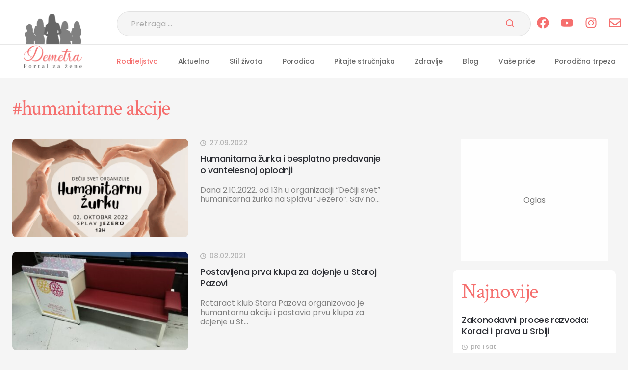

--- FILE ---
content_type: text/html; charset=UTF-8
request_url: https://demetra.rs/tag/humanitarne-akcije/
body_size: 53815
content:

<!DOCTYPE html>
<html lang="sr-RS">

<head>
    <meta charset="UTF-8">
    <meta name="viewport" content="width=device-width, initial-scale=1.0"> 
    <meta name="robots" content="max-image-preview:large">
    <meta name="author" content="cubes d.o.o">
    <meta name="theme-color" content="#fff">

    <!--ios compatibility-->
    <meta name="apple-mobile-web-app-capable" content="yes">
    <meta name="apple-mobile-web-app-title" content='Demetra'>
    <link rel="apple-touch-icon" href="/apple-icon-144x144.png">

    <!--Android compatibility-->
    <meta name=" mobile-web-app-capable" content="yes">
    <meta name="application-name" content='Demetra'>
    <link rel="icon" type="image/png" href="/apple-icon-144x144.png">
    <link rel=" icon" type="image/x-icon" href="/favicon.ico">

    <!--CSS FILES-->
    <!--CSS FILES-->
    <link rel="preconnect" href="https://fonts.googleapis.com">
    <link rel="preconnect" href="https://fonts.gstatic.com" crossorigin>
    <link
        href="https://fonts.googleapis.com/css2?family=Crimson+Text:ital,wght@0,400;0,600;0,700;1,400;1,600;1,700&family=Poppins:ital,wght@0,100;0,200;0,300;0,400;0,500;0,600;0,700;0,800;0,900;1,100;1,200;1,300;1,400;1,500;1,600;1,700;1,800;1,900&display=swap"
        rel="stylesheet">

    
<!-- Search Engine Optimization by Rank Math - https://rankmath.com/ -->
<title>humanitarne akcije - Demetra</title>
<meta name="robots" content="nofollow, noindex"/>
<meta property="og:locale" content="sr_RS" />
<meta property="og:type" content="article" />
<meta property="og:title" content="humanitarne akcije - Demetra" />
<meta property="og:url" content="https://demetra.rs/tag/humanitarne-akcije/" />
<meta property="og:site_name" content="Demetra" />
<meta property="og:image" content="https://demetra.rs/wp-content/uploads/2025/09/demetra-logo1.jpg" />
<meta property="og:image:secure_url" content="https://demetra.rs/wp-content/uploads/2025/09/demetra-logo1.jpg" />
<meta property="og:image:width" content="1200" />
<meta property="og:image:height" content="630" />
<meta property="og:image:type" content="image/jpeg" />
<meta name="twitter:card" content="summary_large_image" />
<meta name="twitter:title" content="humanitarne akcije - Demetra" />
<meta name="twitter:image" content="https://demetra.rs/wp-content/uploads/2025/09/demetra-logo1.jpg" />
<meta name="twitter:label1" content="Članci" />
<meta name="twitter:data1" content="2" />
<script type="application/ld+json" class="rank-math-schema">{"@context":"https://schema.org","@graph":[{"@type":"Person","@id":"https://demetra.rs/#person","name":"Demetra","image":{"@type":"ImageObject","@id":"https://demetra.rs/#logo","url":"https://demetra.rs/wp-content/uploads/2025/09/android-icon-192x1921-1.png","contentUrl":"https://demetra.rs/wp-content/uploads/2025/09/android-icon-192x1921-1.png","caption":"Demetra","inLanguage":"sr-RS","width":"112","height":"112"}},{"@type":"WebSite","@id":"https://demetra.rs/#website","url":"https://demetra.rs","name":"Demetra","publisher":{"@id":"https://demetra.rs/#person"},"inLanguage":"sr-RS"},{"@type":"CollectionPage","@id":"https://demetra.rs/tag/humanitarne-akcije/#webpage","url":"https://demetra.rs/tag/humanitarne-akcije/","name":"humanitarne akcije - Demetra","isPartOf":{"@id":"https://demetra.rs/#website"},"inLanguage":"sr-RS"}]}</script>
<!-- /Rank Math WordPress SEO plugin -->

<link rel="alternate" type="application/rss+xml" title="Demetra &raquo; dovod" href="https://demetra.rs/feed/" />
<link rel="alternate" type="application/rss+xml" title="Demetra &raquo; dovod oznake humanitarne akcije" href="https://demetra.rs/tag/humanitarne-akcije/feed/" />
<style id='wp-img-auto-sizes-contain-inline-css' type='text/css'>
img:is([sizes=auto i],[sizes^="auto," i]){contain-intrinsic-size:3000px 1500px}
/*# sourceURL=wp-img-auto-sizes-contain-inline-css */
</style>

<link rel='stylesheet' id='subcategory-css' href='https://demetra.rs/wp-content/themes/cubestheme/frontend/css/subcategory.css?ver=1.0.18' type='text/css' media='all' />
<link rel='stylesheet' id='developer-css' href='https://demetra.rs/wp-content/themes/cubestheme/frontend/css/developer.css?ver=1.0.18' type='text/css' media='all' />
<link rel='stylesheet' id='style-css' href='https://demetra.rs/wp-content/themes/cubestheme/style.css?ver=1.0.18' type='text/css' media='all' />
<style id='wp-emoji-styles-inline-css' type='text/css'>

	img.wp-smiley, img.emoji {
		display: inline !important;
		border: none !important;
		box-shadow: none !important;
		height: 1em !important;
		width: 1em !important;
		margin: 0 0.07em !important;
		vertical-align: -0.1em !important;
		background: none !important;
		padding: 0 !important;
	}
/*# sourceURL=wp-emoji-styles-inline-css */
</style>
<link rel='stylesheet' id='wp-block-library-css' href='https://demetra.rs/wp-includes/css/dist/block-library/style.min.css?ver=6.9' type='text/css' media='all' />
<style id='global-styles-inline-css' type='text/css'>
:root{--wp--preset--aspect-ratio--square: 1;--wp--preset--aspect-ratio--4-3: 4/3;--wp--preset--aspect-ratio--3-4: 3/4;--wp--preset--aspect-ratio--3-2: 3/2;--wp--preset--aspect-ratio--2-3: 2/3;--wp--preset--aspect-ratio--16-9: 16/9;--wp--preset--aspect-ratio--9-16: 9/16;--wp--preset--color--black: #000000;--wp--preset--color--cyan-bluish-gray: #abb8c3;--wp--preset--color--white: #ffffff;--wp--preset--color--pale-pink: #f78da7;--wp--preset--color--vivid-red: #cf2e2e;--wp--preset--color--luminous-vivid-orange: #ff6900;--wp--preset--color--luminous-vivid-amber: #fcb900;--wp--preset--color--light-green-cyan: #7bdcb5;--wp--preset--color--vivid-green-cyan: #00d084;--wp--preset--color--pale-cyan-blue: #8ed1fc;--wp--preset--color--vivid-cyan-blue: #0693e3;--wp--preset--color--vivid-purple: #9b51e0;--wp--preset--gradient--vivid-cyan-blue-to-vivid-purple: linear-gradient(135deg,rgb(6,147,227) 0%,rgb(155,81,224) 100%);--wp--preset--gradient--light-green-cyan-to-vivid-green-cyan: linear-gradient(135deg,rgb(122,220,180) 0%,rgb(0,208,130) 100%);--wp--preset--gradient--luminous-vivid-amber-to-luminous-vivid-orange: linear-gradient(135deg,rgb(252,185,0) 0%,rgb(255,105,0) 100%);--wp--preset--gradient--luminous-vivid-orange-to-vivid-red: linear-gradient(135deg,rgb(255,105,0) 0%,rgb(207,46,46) 100%);--wp--preset--gradient--very-light-gray-to-cyan-bluish-gray: linear-gradient(135deg,rgb(238,238,238) 0%,rgb(169,184,195) 100%);--wp--preset--gradient--cool-to-warm-spectrum: linear-gradient(135deg,rgb(74,234,220) 0%,rgb(151,120,209) 20%,rgb(207,42,186) 40%,rgb(238,44,130) 60%,rgb(251,105,98) 80%,rgb(254,248,76) 100%);--wp--preset--gradient--blush-light-purple: linear-gradient(135deg,rgb(255,206,236) 0%,rgb(152,150,240) 100%);--wp--preset--gradient--blush-bordeaux: linear-gradient(135deg,rgb(254,205,165) 0%,rgb(254,45,45) 50%,rgb(107,0,62) 100%);--wp--preset--gradient--luminous-dusk: linear-gradient(135deg,rgb(255,203,112) 0%,rgb(199,81,192) 50%,rgb(65,88,208) 100%);--wp--preset--gradient--pale-ocean: linear-gradient(135deg,rgb(255,245,203) 0%,rgb(182,227,212) 50%,rgb(51,167,181) 100%);--wp--preset--gradient--electric-grass: linear-gradient(135deg,rgb(202,248,128) 0%,rgb(113,206,126) 100%);--wp--preset--gradient--midnight: linear-gradient(135deg,rgb(2,3,129) 0%,rgb(40,116,252) 100%);--wp--preset--font-size--small: 13px;--wp--preset--font-size--medium: 20px;--wp--preset--font-size--large: 36px;--wp--preset--font-size--x-large: 42px;--wp--preset--spacing--20: 0.44rem;--wp--preset--spacing--30: 0.67rem;--wp--preset--spacing--40: 1rem;--wp--preset--spacing--50: 1.5rem;--wp--preset--spacing--60: 2.25rem;--wp--preset--spacing--70: 3.38rem;--wp--preset--spacing--80: 5.06rem;--wp--preset--shadow--natural: 6px 6px 9px rgba(0, 0, 0, 0.2);--wp--preset--shadow--deep: 12px 12px 50px rgba(0, 0, 0, 0.4);--wp--preset--shadow--sharp: 6px 6px 0px rgba(0, 0, 0, 0.2);--wp--preset--shadow--outlined: 6px 6px 0px -3px rgb(255, 255, 255), 6px 6px rgb(0, 0, 0);--wp--preset--shadow--crisp: 6px 6px 0px rgb(0, 0, 0);}:where(.is-layout-flex){gap: 0.5em;}:where(.is-layout-grid){gap: 0.5em;}body .is-layout-flex{display: flex;}.is-layout-flex{flex-wrap: wrap;align-items: center;}.is-layout-flex > :is(*, div){margin: 0;}body .is-layout-grid{display: grid;}.is-layout-grid > :is(*, div){margin: 0;}:where(.wp-block-columns.is-layout-flex){gap: 2em;}:where(.wp-block-columns.is-layout-grid){gap: 2em;}:where(.wp-block-post-template.is-layout-flex){gap: 1.25em;}:where(.wp-block-post-template.is-layout-grid){gap: 1.25em;}.has-black-color{color: var(--wp--preset--color--black) !important;}.has-cyan-bluish-gray-color{color: var(--wp--preset--color--cyan-bluish-gray) !important;}.has-white-color{color: var(--wp--preset--color--white) !important;}.has-pale-pink-color{color: var(--wp--preset--color--pale-pink) !important;}.has-vivid-red-color{color: var(--wp--preset--color--vivid-red) !important;}.has-luminous-vivid-orange-color{color: var(--wp--preset--color--luminous-vivid-orange) !important;}.has-luminous-vivid-amber-color{color: var(--wp--preset--color--luminous-vivid-amber) !important;}.has-light-green-cyan-color{color: var(--wp--preset--color--light-green-cyan) !important;}.has-vivid-green-cyan-color{color: var(--wp--preset--color--vivid-green-cyan) !important;}.has-pale-cyan-blue-color{color: var(--wp--preset--color--pale-cyan-blue) !important;}.has-vivid-cyan-blue-color{color: var(--wp--preset--color--vivid-cyan-blue) !important;}.has-vivid-purple-color{color: var(--wp--preset--color--vivid-purple) !important;}.has-black-background-color{background-color: var(--wp--preset--color--black) !important;}.has-cyan-bluish-gray-background-color{background-color: var(--wp--preset--color--cyan-bluish-gray) !important;}.has-white-background-color{background-color: var(--wp--preset--color--white) !important;}.has-pale-pink-background-color{background-color: var(--wp--preset--color--pale-pink) !important;}.has-vivid-red-background-color{background-color: var(--wp--preset--color--vivid-red) !important;}.has-luminous-vivid-orange-background-color{background-color: var(--wp--preset--color--luminous-vivid-orange) !important;}.has-luminous-vivid-amber-background-color{background-color: var(--wp--preset--color--luminous-vivid-amber) !important;}.has-light-green-cyan-background-color{background-color: var(--wp--preset--color--light-green-cyan) !important;}.has-vivid-green-cyan-background-color{background-color: var(--wp--preset--color--vivid-green-cyan) !important;}.has-pale-cyan-blue-background-color{background-color: var(--wp--preset--color--pale-cyan-blue) !important;}.has-vivid-cyan-blue-background-color{background-color: var(--wp--preset--color--vivid-cyan-blue) !important;}.has-vivid-purple-background-color{background-color: var(--wp--preset--color--vivid-purple) !important;}.has-black-border-color{border-color: var(--wp--preset--color--black) !important;}.has-cyan-bluish-gray-border-color{border-color: var(--wp--preset--color--cyan-bluish-gray) !important;}.has-white-border-color{border-color: var(--wp--preset--color--white) !important;}.has-pale-pink-border-color{border-color: var(--wp--preset--color--pale-pink) !important;}.has-vivid-red-border-color{border-color: var(--wp--preset--color--vivid-red) !important;}.has-luminous-vivid-orange-border-color{border-color: var(--wp--preset--color--luminous-vivid-orange) !important;}.has-luminous-vivid-amber-border-color{border-color: var(--wp--preset--color--luminous-vivid-amber) !important;}.has-light-green-cyan-border-color{border-color: var(--wp--preset--color--light-green-cyan) !important;}.has-vivid-green-cyan-border-color{border-color: var(--wp--preset--color--vivid-green-cyan) !important;}.has-pale-cyan-blue-border-color{border-color: var(--wp--preset--color--pale-cyan-blue) !important;}.has-vivid-cyan-blue-border-color{border-color: var(--wp--preset--color--vivid-cyan-blue) !important;}.has-vivid-purple-border-color{border-color: var(--wp--preset--color--vivid-purple) !important;}.has-vivid-cyan-blue-to-vivid-purple-gradient-background{background: var(--wp--preset--gradient--vivid-cyan-blue-to-vivid-purple) !important;}.has-light-green-cyan-to-vivid-green-cyan-gradient-background{background: var(--wp--preset--gradient--light-green-cyan-to-vivid-green-cyan) !important;}.has-luminous-vivid-amber-to-luminous-vivid-orange-gradient-background{background: var(--wp--preset--gradient--luminous-vivid-amber-to-luminous-vivid-orange) !important;}.has-luminous-vivid-orange-to-vivid-red-gradient-background{background: var(--wp--preset--gradient--luminous-vivid-orange-to-vivid-red) !important;}.has-very-light-gray-to-cyan-bluish-gray-gradient-background{background: var(--wp--preset--gradient--very-light-gray-to-cyan-bluish-gray) !important;}.has-cool-to-warm-spectrum-gradient-background{background: var(--wp--preset--gradient--cool-to-warm-spectrum) !important;}.has-blush-light-purple-gradient-background{background: var(--wp--preset--gradient--blush-light-purple) !important;}.has-blush-bordeaux-gradient-background{background: var(--wp--preset--gradient--blush-bordeaux) !important;}.has-luminous-dusk-gradient-background{background: var(--wp--preset--gradient--luminous-dusk) !important;}.has-pale-ocean-gradient-background{background: var(--wp--preset--gradient--pale-ocean) !important;}.has-electric-grass-gradient-background{background: var(--wp--preset--gradient--electric-grass) !important;}.has-midnight-gradient-background{background: var(--wp--preset--gradient--midnight) !important;}.has-small-font-size{font-size: var(--wp--preset--font-size--small) !important;}.has-medium-font-size{font-size: var(--wp--preset--font-size--medium) !important;}.has-large-font-size{font-size: var(--wp--preset--font-size--large) !important;}.has-x-large-font-size{font-size: var(--wp--preset--font-size--x-large) !important;}
/*# sourceURL=global-styles-inline-css */
</style>

<style id='classic-theme-styles-inline-css' type='text/css'>
/*! This file is auto-generated */
.wp-block-button__link{color:#fff;background-color:#32373c;border-radius:9999px;box-shadow:none;text-decoration:none;padding:calc(.667em + 2px) calc(1.333em + 2px);font-size:1.125em}.wp-block-file__button{background:#32373c;color:#fff;text-decoration:none}
/*# sourceURL=/wp-includes/css/classic-themes.min.css */
</style>
<link rel='stylesheet' id='toc-screen-css' href='https://demetra.rs/wp-content/plugins/table-of-contents-plus/screen.min.css?ver=2411.1' type='text/css' media='all' />
<link rel='stylesheet' id='wsh-ads-frontend-css' href='https://demetra.rs/wp-content/plugins/wsh_ad_manager/assets/css/wsh-ad-manager.css?ver=1.2.0' type='text/css' media='all' />
<script type="text/javascript" src="https://demetra.rs/wp-includes/js/jquery/jquery.min.js?ver=3.7.1" id="jquery-core-js"></script>
<script type="text/javascript" src="https://demetra.rs/wp-includes/js/jquery/jquery-migrate.min.js?ver=3.4.1" id="jquery-migrate-js"></script>
<link rel="https://api.w.org/" href="https://demetra.rs/wp-json/" /><link rel="alternate" title="JSON" type="application/json" href="https://demetra.rs/wp-json/wp/v2/tags/986" /><link rel="EditURI" type="application/rsd+xml" title="RSD" href="https://demetra.rs/xmlrpc.php?rsd" />
<meta name="generator" content="WordPress 6.9" />
<script>document.createElement( "picture" );if(!window.HTMLPictureElement && document.addEventListener) {window.addEventListener("DOMContentLoaded", function() {var s = document.createElement("script");s.src = "https://demetra.rs/wp-content/plugins/webp-express/js/picturefill.min.js";document.body.appendChild(s);});}</script><script type='text/javascript'> let cubestheme_views_counter_count_interval = '1h'; </script><link rel="icon" href="https://demetra.rs/wp-content/uploads/2025/03/favicon-logo-150x150.png" sizes="32x32" />
<link rel="icon" href="https://demetra.rs/wp-content/uploads/2025/03/favicon-logo-300x300.png" sizes="192x192" />
<link rel="apple-touch-icon" href="https://demetra.rs/wp-content/uploads/2025/03/favicon-logo-300x300.png" />
<meta name="msapplication-TileImage" content="https://demetra.rs/wp-content/uploads/2025/03/favicon-logo-300x300.png" />
<script>var wsh_meta = {"pageType":"section","category":["humanitarne akcije"],"tag":["humanitarne akcije"],"isSingle":0};</script><!--WSH META--><!--WSH GPT-->
<script async src="https://securepubads.g.doubleclick.net/tag/js/gpt.js"></script>
<script>
window.googletag = window.googletag || {cmd: []};

function detectIfPresent(id) {
    var el = document.getElementById(id);
    if (!el) {
        return false;
    }else{
        return true;
    }
}

// Helper: detekcija viewporta ako baš treba (ali ključ je prisustvo DIV-a)
var isDesktop = window.innerWidth >= 992;
var isMobile  = !isDesktop;

googletag.cmd.push(function() {
    // 1) SLOTS
    // DESKTOP
    if(detectIfPresent('Billboard_ST_Desktop'))
    googletag.defineSlot('/22842405724/Demetra_Desktop/Billboard_ST_Desktop', [[1, 1], [728, 90]], 'Billboard_ST_Desktop').addService(googletag.pubads());    
    if(detectIfPresent('Billboard_1_Desktop'))
    googletag.defineSlot('/22842405724/Demetra_Desktop/Billboard_1_Desktop', [[970, 250], [970, 90], [1, 1], [728, 90]], 'Billboard_1_Desktop').addService(googletag.pubads());
    if(detectIfPresent('Billboard_2_Desktop'))
    googletag.defineSlot('/22842405724/Demetra_Desktop/Billboard_2_Desktop', [[970, 250], [970, 90], [1, 1], [728, 90]], 'Billboard_2_Desktop').addService(googletag.pubads());
    if(detectIfPresent('Billboard_3_Desktop'))
    googletag.defineSlot('/22842405724/Demetra_Desktop/Billboard_3_Desktop', [[970, 250], [970, 90], [1, 1], [728, 90]], 'Billboard_3_Desktop').addService(googletag.pubads());
    if(detectIfPresent('P1_Desktop'))
    googletag.defineSlot('/22842405724/Demetra_Desktop/P1_Desktop', [[1, 1], [300, 250]], 'P1_Desktop').addService(googletag.pubads());
    
    if(wsh_meta.isSingle == 1){
      if(detectIfPresent('Intext_1_Desktop'))
      googletag.defineSlot('/22842405724/Demetra_Desktop/Intext_1_Desktop', [[336, 280], [1, 1], [580, 250], [680, 250], [300, 600], [300, 250]], 'Intext_1_Desktop').addService(googletag.pubads());
      if(detectIfPresent('Intext_2_Desktop'))
      googletag.defineSlot('/22842405724/Demetra_Desktop/Intext_2_Desktop', [[336, 280], [1, 1], [580, 250], [680, 250], [300, 600], [300, 250]], 'Intext_2_Desktop').addService(googletag.pubads());
      if(detectIfPresent('Intext_3_Desktop'))
      googletag.defineSlot('/22842405724/Demetra_Desktop/Intext_3_Desktop', [[336, 280], [1, 1], [580, 250], [680, 250], [300, 600], [300, 250]], 'Intext_3_Desktop').addService(googletag.pubads());
      if(detectIfPresent('Intext_4_Desktop'))
      googletag.defineSlot('/22842405724/Demetra_Desktop/Intext_4_Desktop', [[336, 280], [1, 1], [580, 250], [680, 250], [300, 600], [300, 250]], 'Intext_4_Desktop').addService(googletag.pubads());
      if(detectIfPresent('Intext_5_Desktop'))
      googletag.defineSlot('/22842405724/Demetra_Desktop/Intext_5_Desktop', [[336, 280], [1, 1], [580, 250], [680, 250], [300, 600], [300, 250]], 'Intext_5_Desktop').addService(googletag.pubads());
      if(detectIfPresent('Intext_6_Desktop'))
      googletag.defineSlot('/22842405724/Demetra_Desktop/Intext_6_Desktop', [[336, 280], [1, 1], [580, 250], [680, 250], [300, 600], [300, 250]], 'Intext_6_Desktop').addService(googletag.pubads());
    }

    if (isDesktop) {
      if(detectIfPresent('Sticky_Desktop')){
        googletag.pubads().enableSingleRequest();
        googletag.defineOutOfPageSlot('/22842405724/Demetra_Desktop/Sticky_Desktop', googletag.enums.OutOfPageFormat.BOTTOM_ANCHOR).addService(googletag.pubads());
      }
    }

    if(detectIfPresent('Billboard_1_Mobile'))
    googletag.defineSlot('/22842405724/Demetra_Mobile/Billboard_1_Mobile', [[300, 250], [320, 100], [1, 1]], 'Billboard_1_Mobile').addService(googletag.pubads());
    if(detectIfPresent('Billboard_2_Mobile'))
    googletag.defineSlot('/22842405724/Demetra_Mobile/Billboard_2_Mobile', [[1, 1], [300, 600], [336, 280], [300, 250]], 'Billboard_2_Mobile').addService(googletag.pubads());
    if(detectIfPresent('Billboard_3_Mobile'))
    googletag.defineSlot('/22842405724/Demetra_Mobile/Billboard_3_Mobile', [[1, 1], [300, 600], [336, 280], [300, 250]], 'Billboard_3_Mobile').addService(googletag.pubads());
    if(detectIfPresent('Billboard_4_Mobile'))
    googletag.defineSlot('/22842405724/Demetra_Mobile/Billboard_4_Mobile', [[1, 1], [300, 600], [336, 280], [300, 250]], 'Billboard_4_Mobile').addService(googletag.pubads());

    if(wsh_meta.isSingle == 1){
      if(detectIfPresent('Intext_1_Mobile'))
      googletag.defineSlot('/22842405724/Demetra_Mobile/Intext_1_Mobile', [[300, 600], [1, 1], [320, 100], [300, 250], [336, 280]], 'Intext_1_Mobile').addService(googletag.pubads());
      if(detectIfPresent('Intext_2_Mobile'))
      googletag.defineSlot('/22842405724/Demetra_Mobile/Intext_2_Mobile', [[300, 600], [1, 1], [320, 100], [300, 250], [336, 280]], 'Intext_2_Mobile').addService(googletag.pubads());
      if(detectIfPresent('Intext_3_Mobile'))
      googletag.defineSlot('/22842405724/Demetra_Mobile/Intext_3_Mobile', [[300, 600], [1, 1], [320, 100], [300, 250], [336, 280]], 'Intext_3_Mobile').addService(googletag.pubads());
      if(detectIfPresent('Intext_4_Mobile'))
      googletag.defineSlot('/22842405724/Demetra_Mobile/Intext_4_Mobile', [[300, 600], [1, 1], [320, 100], [300, 250], [336, 280]], 'Intext_4_Mobile').addService(googletag.pubads());
      if(detectIfPresent('Intext_5_Mobile'))
      googletag.defineSlot('/22842405724/Demetra_Mobile/Intext_5_Mobile', [[300, 600], [1, 1], [320, 100], [300, 250], [336, 280]], 'Intext_5_Mobile').addService(googletag.pubads());
      if(detectIfPresent('Intext_6_Mobile'))
      googletag.defineSlot('/22842405724/Demetra_Mobile/Intext_6_Mobile', [[300, 600], [1, 1], [320, 100], [300, 250], [336, 280]], 'Intext_6_Mobile').addService(googletag.pubads());
    }

    
    googletag.defineSlot('/22842405724/Demetra_Mobile/Sticky_Mobile', [[1, 1], [300, 100], [320, 100]], 'div-gpt-ad-1749555602946-0').addService(googletag.pubads());
    

    if (isMobile) {
        //googletag.pubads().enableSingleRequest();
        //googletag.defineOutOfPageSlot('/22842405724/Demetra_Mobile/Sticky_Mobile', googletag.enums.OutOfPageFormat.BOTTOM_ANCHOR).addService(googletag.pubads());
    }

    // 2) PAGE-LEVEL TARGETING
    googletag.pubads().setTargeting('propertyID', 'Demetra.rs');
    googletag.pubads().setTargeting('pageType',  wsh_meta.pageType); //wsh_meta.pageType
    googletag.pubads().setTargeting('category',  wsh_meta.category); //wsh_meta.category

    if (wsh_meta.pageTitle !== undefined && wsh_meta.pageTitle !== null) {
        googletag.pubads().setTargeting('pageTitle', wsh_meta.pageTitle); 
    }
    if (wsh_meta.articleid !== undefined && wsh_meta.articleid !== null) {
        googletag.pubads().setTargeting('articleid', wsh_meta.articleid);
    }
    if (wsh_meta.articletag !== undefined && wsh_meta.articletag !== null) {
        googletag.pubads().setTargeting('articletag', wsh_meta.articletag); 
    }
    if (wsh_meta.tag !== undefined && wsh_meta.tag !== null) {
        googletag.pubads().setTargeting('tag', wsh_meta.tag);
    }

    googletag.pubads().addEventListener('slotRenderEnded', function(e){
        var path = e.slot.getAdUnitPath();
        if (path.includes('Sticky_Desktop') || path.includes('Sticky_Mobile')) {
            document.body.classList.add('has-sticky');
        }
    });

    // 3) GLOBALNE OPCIJE
    googletag.pubads().setCentering(true);
    googletag.pubads().enableSingleRequest();
    googletag.pubads().disableInitialLoad();
    //googletag.pubads().collapseEmptyDivs(true, true);

    // VAŽNO: lazyLoad PRE enableServices()
    googletag.pubads().enableLazyLoad({
      fetchMarginPercent: 100,
      renderMarginPercent: 100,
      mobileScaling: 0.5
    });

    //googletag.pubads().enableSingleRequest();
    googletag.enableServices();
});
</script><script async src="https://pagead2.googlesyndication.com/pagead/js/adsbygoogle.js?client=ca-pub-5631422559158173"  crossorigin="anonymous"></script>
<meta name="google-site-verification" content="LIl33DrBUY_wI0npD9D0mO78TbQW_nj3ro0D2AfbJlk" />
<!-- Google Tag Manager -->
<script>(function(w,d,s,l,i){w[l]=w[l]||[];w[l].push({'gtm.start':
new Date().getTime(),event:'gtm.js'});var f=d.getElementsByTagName(s)[0],
j=d.createElement(s),dl=l!='dataLayer'?'&l='+l:'';j.async=true;j.src=
'https://www.googletagmanager.com/gtm.js?id='+i+dl;f.parentNode.insertBefore(j,f);
})(window,document,'script','dataLayer','GTM-K5Z8Z3C');</script>
<!-- End Google Tag Manager -->



<!-- Google tag (gtag.js) -->
<script async src="https://www.googletagmanager.com/gtag/js?id=G-9QWSMYDWF4"></script>
<script>


  window.dataLayer = window.dataLayer || [];
  function gtag(){dataLayer.push(arguments);}
  gtag('js', new Date());

  gtag('config', 'G-9QWSMYDWF4');
</script>


<script async src="https://adxbid.info/demetra.js"></script>

<script src="//cdn.orangeclickmedia.com/tech/demetra.rs/ocm.js" async="async"></script>		<style type="text/css" id="wp-custom-css">
			.tag-wrapper{
	margin-top: 30px;
}
@media (min-width: 576px) {
  .tag-wrapper .tag-list {
    flex:1;
  }
}
.category-slider-wrapper{
	flex: 1;
  overflow: hidden;
}

.five-news-wrapper .section-title-wrapper .category-slider-wrapper .swiper-button-prev,
.five-news-wrapper .section-title-wrapper .category-slider-wrapper .swiper-button-next {
background: #f78c8b;
}
.single-news-content .bnt{
	clear: both;
}

.copyright a{
	color:#fff !important;
	text-decoration:underline;
}

.author-wrapper {
    padding: 2.7rem 0;
    border-top: 2px solid #f56f6e;
    border-bottom: 2px solid #f56f6e;
    margin-top: 5.8rem;
}

.author-wrapper .author-label {
    display: block;
    color: #f56f6e;
    font-family: Poppins;
    font-size: 14px;
    font-style: normal;
    font-weight: 500;
    line-height: normal;
    text-transform: uppercase;
    margin-bottom: 2rem;
}

.author-wrapper .author-box {
    display: flex;
    flex-wrap: wrap;
}

.author-wrapper .author-box .author-avatar {
    flex: 0 0 5.2rem;
    width: 5.2rem;
    height: 5.2rem;
    border-radius: 50%;
    overflow: hidden;
    margin-right: 2rem;
}

.author-wrapper .author-box .author-data {
    flex: 1;
}

.author-wrapper .author-box .author-data .author-name {
    color: #2c2e34;
    font-family: Poppins;
    font-size: 20px;
    font-style: normal;
    font-weight: 500;
    line-height: normal;
    letter-spacing: -0.4px;
}

.author-wrapper .author-box .author-data .author-bio {
    color: #808080;
    font-family: Poppins;
    font-size: 16px;
    font-style: normal;
    font-weight: 400;
    line-height: 26px; /* 162.5% */
}

.author-wrapper .author-box .author-social {
    display: none;
}
.info-box-text ul li{
	color: #666;
	font-family: Poppins;
	font-weight: 400;
  font-size: 1.6rem;
  line-height: 157%;
  margin-bottom: 1rem;
}
.info-box-text ul li a{
 color: #f56f6e;
}
.info-box-text ul li strong{
    font-weight: 500;
}

.info-box-text ul li b{
    font-weight: 500;
}		</style>
		</head>
<body><!-- Google Tag Manager (noscript) -->
<noscript><iframe src="https://www.googletagmanager.com/ns.html?id=GTM-K5Z8Z3C"
height="0" width="0" style="display:none;visibility:hidden"></iframe></noscript>
<!-- End Google Tag Manager (noscript) -->    <div class="se-pre-con"></div>
    <header>
        <div class="header-top-wrapper">
            <div class="container">
                <div class="header-top">
                    <a class="header-top-image" href="https://demetra.rs" aria-label="Web Portal Demetra">
                        <img data-no-lazy="1" src="https://demetra.rs/wp-content/themes/cubestheme/frontend/img/header-image.png" srcset="https://demetra.rs/wp-content/themes/cubestheme/frontend/img/header-image.webp" class="lazyload" alt="Web portal Demetra" width="116" height="62">
                    </a>
                    <a href="https://demetra.rs" class="logo logo-mobile" aria-label="Web portal Demetra">
                        <img data-no-lazy="1" src="https://demetra.rs/wp-content/themes/cubestheme/frontend/img/logo-mobile.png" srcset="https://demetra.rs/wp-content/themes/cubestheme/frontend/img/logo-mobile.webp" class="lazyload" alt="Web portal Demetra" width="84" height="68">
                    </a>
                    <div class="header-action">
                        <div class="search-form-wrapper">
    <span class="toggle-search">
        <svg width="24" height="24" viewBox="0 0 24 24" fill="none" xmlns="http://www.w3.org/2000/svg">
            <path d="M21.7748 20.6875L16.9656 15.8793C18.3595 14.2058 19.0546 12.0594 18.9062 9.88649C18.7579 7.7136 17.7775 5.68155 16.1691 4.21306C14.5607 2.74457 12.448 1.9527 10.2707 2.00219C8.09327 2.05167 6.01878 2.9387 4.47874 4.47874C2.9387 6.01878 2.05167 8.09327 2.00219 10.2707C1.9527 12.448 2.74457 14.5607 4.21306 16.1691C5.68155 17.7775 7.7136 18.7579 9.88649 18.9062C12.0594 19.0546 14.2058 18.3595 15.8793 16.9656L20.6875 21.7748C20.7589 21.8462 20.8437 21.9028 20.937 21.9415C21.0302 21.9801 21.1302 22 21.2312 22C21.3321 22 21.4321 21.9801 21.5254 21.9415C21.6187 21.9028 21.7034 21.8462 21.7748 21.7748C21.8462 21.7034 21.9028 21.6187 21.9415 21.5254C21.9801 21.4321 22 21.3321 22 21.2312C22 21.1302 21.9801 21.0302 21.9415 20.937C21.9028 20.8437 21.8462 20.7589 21.7748 20.6875ZM3.55803 10.4736C3.55803 9.10583 3.96362 7.76878 4.72351 6.63151C5.4834 5.49425 6.56347 4.60787 7.82713 4.08444C9.09078 3.56102 10.4813 3.42407 11.8228 3.69091C13.1643 3.95775 14.3965 4.61639 15.3637 5.58355C16.3308 6.55071 16.9895 7.78295 17.2563 9.12444C17.5231 10.4659 17.3862 11.8564 16.8628 13.1201C16.3393 14.3837 15.453 15.4638 14.3157 16.2237C13.1784 16.9836 11.8414 17.3892 10.4736 17.3892C8.6401 17.3872 6.88228 16.6579 5.5858 15.3614C4.28932 14.0649 3.56006 12.3071 3.55803 10.4736Z" fill="#F56F6E" />
        </svg>
    </span>
    <form action="https://demetra.rs/" method="get" class="search-form">
        <div class="form-group">
            <input type="text" class="input-group" name="s" value="" placeholder="Pretraga ...">
            <button type="submit" class="search-btn" aria-label="Posalji">
                <svg width="17" height="17" viewBox="0 0 17 17" fill="none" xmlns="http://www.w3.org/2000/svg">
                    <path d="M7.42857 13.8571C10.979 13.8571 13.8571 10.979 13.8571 7.42857C13.8571 3.87817 10.979 1 7.42857 1C3.87817 1 1 3.87817 1 7.42857C1 10.979 3.87817 13.8571 7.42857 13.8571Z" stroke="#F56F6E" stroke-width="2" stroke-miterlimit="10" stroke-linecap="round" stroke-linejoin="round" />
                    <path d="M16.0001 16L11.9736 11.9736" stroke="#F56F6E" stroke-width="2" stroke-miterlimit="10" stroke-linecap="round" stroke-linejoin="round" />
                </svg>
            </button>
        </div>
    </form>
</div>                        <div class="navbar-toggler">
                            <span></span>
                            <span></span>
                            <span></span>
                        </div>
                        <div class="social-wrapper">
                    <a href="https://www.facebook.com/demetra.sajtzazene/" class="social-item" aria-label="facebook" target="_blank">
                    <svg width="25" height="25">
                                                <use xlink:href="https://demetra.rs/wp-content/themes/cubestheme/frontend/fontawesome/brands.svg#facebook"></use>
                    </svg>
                </a>
                            <a href="https://www.youtube.com/channel/UCZaIEHQogPcki2NSQcyBQCw" class="social-item" aria-label="youtube" target="_blank">
                    <svg width="25" height="25">
                                                <use xlink:href="https://demetra.rs/wp-content/themes/cubestheme/frontend/fontawesome/brands.svg#youtube"></use>
                    </svg>
                </a>
                            <a href="https://www.instagram.com/demetra.portal/" class="social-item" aria-label="instagram" target="_blank">
                    <svg width="25" height="25">
                                                <use xlink:href="https://demetra.rs/wp-content/themes/cubestheme/frontend/fontawesome/brands.svg#instagram"></use>
                    </svg>
                </a>
                            <a href="mailto:info@demetra.rs" class="social-item" aria-label="envelope" target="_blank">
                    <svg width="25" height="25">
                                                <use xlink:href="https://demetra.rs/wp-content/themes/cubestheme/frontend/fontawesome/regular.svg#envelope"></use>
                    </svg>
                </a>
            </div>
                    </div>
                </div>
            </div>
        </div>
        <div class="header-bottom-wrapper">
            <div class="container">
                <div class="header-bottom">
                    <a href="https://demetra.rs" class="logo logo-desktop" aria-label="Web portal Demetra">
                        <img data-no-lazy="1" src="https://demetra.rs/wp-content/themes/cubestheme/frontend/img/logo-desktop.png" srcset="https://demetra.rs/wp-content/themes/cubestheme/frontend/img/logo-desktop.webp" class="lazyload" alt="Web portal Demetra" width="119" height="46">
                    </a>

                        <ul class="main-menu list-unstyled">
                        <li class="menu-item highlited ">
                    <a href="https://demetra.rs/category/roditeljstvo/" class="menu-link "
                        >
                        Roditeljstvo                                                    <span class="toggle-submenu">
                                <svg width="18" height="18" viewBox="0 0 18 18" fill="none" xmlns="http://www.w3.org/2000/svg">
                                    <path d="M15.023 7.14828L9.39804 12.7733C9.3458 12.8256 9.28376 12.8671 9.21547 12.8954C9.14719 12.9237 9.07399 12.9383 9.00007 12.9383C8.92615 12.9383 8.85295 12.9237 8.78466 12.8954C8.71638 12.8671 8.65434 12.8256 8.6021 12.7733L2.9771 7.14828C2.87155 7.04273 2.81226 6.89958 2.81226 6.75031C2.81226 6.60105 2.87155 6.45789 2.9771 6.35234C3.08265 6.2468 3.2258 6.1875 3.37507 6.1875C3.52434 6.1875 3.66749 6.2468 3.77304 6.35234L9.00007 11.5801L14.2271 6.35234C14.2794 6.30008 14.3414 6.25863 14.4097 6.23034C14.478 6.20206 14.5512 6.1875 14.6251 6.1875C14.699 6.1875 14.7722 6.20206 14.8404 6.23034C14.9087 6.25863 14.9708 6.30008 15.023 6.35234C15.0753 6.40461 15.1168 6.46665 15.145 6.53493C15.1733 6.60322 15.1879 6.6764 15.1879 6.75031C15.1879 6.82422 15.1733 6.89741 15.145 6.96569C15.1168 7.03398 15.0753 7.09602 15.023 7.14828Z" fill="black" />
                                </svg>
                            </span>
                                            </a>

                                            <ul class="submenu list-unstyled">
                            <!-- Submenu start -->
                                                            <li class="submenu-item ">
                                    <a href="https://demetra.rs/category/roditeljstvo/pre-trudnoce/" class="submenu-link "
                                        >
                                        Pre trudnoće
                                                                                    <span class="toggle-subsubmenu">
                                            <svg width="18" height="18" viewBox="0 0 18 18" fill="none" xmlns="http://www.w3.org/2000/svg">
                                                <path d="M15.023 7.14828L9.39804 12.7733C9.3458 12.8256 9.28376 12.8671 9.21547 12.8954C9.14719 12.9237 9.07399 12.9383 9.00007 12.9383C8.92615 12.9383 8.85295 12.9237 8.78466 12.8954C8.71638 12.8671 8.65434 12.8256 8.6021 12.7733L2.9771 7.14828C2.87155 7.04273 2.81226 6.89958 2.81226 6.75031C2.81226 6.60105 2.87155 6.45789 2.9771 6.35234C3.08265 6.2468 3.2258 6.1875 3.37507 6.1875C3.52434 6.1875 3.66749 6.2468 3.77304 6.35234L9.00007 11.5801L14.2271 6.35234C14.2794 6.30008 14.3414 6.25863 14.4097 6.23034C14.478 6.20206 14.5512 6.1875 14.6251 6.1875C14.699 6.1875 14.7722 6.20206 14.8404 6.23034C14.9087 6.25863 14.9708 6.30008 15.023 6.35234C15.0753 6.40461 15.1168 6.46665 15.145 6.53493C15.1733 6.60322 15.1879 6.6764 15.1879 6.75031C15.1879 6.82422 15.1733 6.89741 15.145 6.96569C15.1168 7.03398 15.0753 7.09602 15.023 7.14828Z" fill="black" />
                                            </svg>
                                            </span>
                                                                            </a>
                                                                            <ul class="subsubmenu list-unstyled">
                                                                                            <li class="subsubmenu-item" >
                                                    <a href="https://demetra.rs/category/roditeljstvo/pre-trudnoce/zatrudnjivanje/" class="subsubmenu-link "
                                                        >Zatrudnjivanje</a>
                                                </li>
                                                                                            <li class="subsubmenu-item" >
                                                    <a href="https://demetra.rs/category/roditeljstvo/pre-trudnoce/sterilitet/" class="subsubmenu-link "
                                                        >Sterilitet</a>
                                                </li>
                                                                                    </ul>
                                                                    </li>
                                                            <li class="submenu-item ">
                                    <a href="https://demetra.rs/category/roditeljstvo/trudnoca-roditeljstvo/" class="submenu-link "
                                        >
                                        Trudnoća
                                                                                    <span class="toggle-subsubmenu">
                                            <svg width="18" height="18" viewBox="0 0 18 18" fill="none" xmlns="http://www.w3.org/2000/svg">
                                                <path d="M15.023 7.14828L9.39804 12.7733C9.3458 12.8256 9.28376 12.8671 9.21547 12.8954C9.14719 12.9237 9.07399 12.9383 9.00007 12.9383C8.92615 12.9383 8.85295 12.9237 8.78466 12.8954C8.71638 12.8671 8.65434 12.8256 8.6021 12.7733L2.9771 7.14828C2.87155 7.04273 2.81226 6.89958 2.81226 6.75031C2.81226 6.60105 2.87155 6.45789 2.9771 6.35234C3.08265 6.2468 3.2258 6.1875 3.37507 6.1875C3.52434 6.1875 3.66749 6.2468 3.77304 6.35234L9.00007 11.5801L14.2271 6.35234C14.2794 6.30008 14.3414 6.25863 14.4097 6.23034C14.478 6.20206 14.5512 6.1875 14.6251 6.1875C14.699 6.1875 14.7722 6.20206 14.8404 6.23034C14.9087 6.25863 14.9708 6.30008 15.023 6.35234C15.0753 6.40461 15.1168 6.46665 15.145 6.53493C15.1733 6.60322 15.1879 6.6764 15.1879 6.75031C15.1879 6.82422 15.1733 6.89741 15.145 6.96569C15.1168 7.03398 15.0753 7.09602 15.023 7.14828Z" fill="black" />
                                            </svg>
                                            </span>
                                                                            </a>
                                                                            <ul class="subsubmenu list-unstyled">
                                                                                            <li class="subsubmenu-item" >
                                                    <a href="https://demetra.rs/category/roditeljstvo/trudnoca-roditeljstvo/kalendar/" class="subsubmenu-link "
                                                        >Kalendar trudnoće</a>
                                                </li>
                                                                                            <li class="subsubmenu-item" >
                                                    <a href="https://demetra.rs/category/roditeljstvo/trudnoca-roditeljstvo/zdravlje-trudnice/" class="subsubmenu-link "
                                                        >Zdravlje trudnice</a>
                                                </li>
                                                                                            <li class="subsubmenu-item" >
                                                    <a href="https://demetra.rs/category/roditeljstvo/trudnoca-roditeljstvo/porodjaj/" class="subsubmenu-link "
                                                        >Porođaj</a>
                                                </li>
                                                                                            <li class="subsubmenu-item" >
                                                    <a href="https://demetra.rs/category/roditeljstvo/trudnoca-roditeljstvo/pobacaj/" class="subsubmenu-link "
                                                        >Pobačaj</a>
                                                </li>
                                                                                    </ul>
                                                                    </li>
                                                            <li class="submenu-item ">
                                    <a href="https://demetra.rs/category/roditeljstvo/beba/" class="submenu-link "
                                        >
                                        Beba
                                                                                    <span class="toggle-subsubmenu">
                                            <svg width="18" height="18" viewBox="0 0 18 18" fill="none" xmlns="http://www.w3.org/2000/svg">
                                                <path d="M15.023 7.14828L9.39804 12.7733C9.3458 12.8256 9.28376 12.8671 9.21547 12.8954C9.14719 12.9237 9.07399 12.9383 9.00007 12.9383C8.92615 12.9383 8.85295 12.9237 8.78466 12.8954C8.71638 12.8671 8.65434 12.8256 8.6021 12.7733L2.9771 7.14828C2.87155 7.04273 2.81226 6.89958 2.81226 6.75031C2.81226 6.60105 2.87155 6.45789 2.9771 6.35234C3.08265 6.2468 3.2258 6.1875 3.37507 6.1875C3.52434 6.1875 3.66749 6.2468 3.77304 6.35234L9.00007 11.5801L14.2271 6.35234C14.2794 6.30008 14.3414 6.25863 14.4097 6.23034C14.478 6.20206 14.5512 6.1875 14.6251 6.1875C14.699 6.1875 14.7722 6.20206 14.8404 6.23034C14.9087 6.25863 14.9708 6.30008 15.023 6.35234C15.0753 6.40461 15.1168 6.46665 15.145 6.53493C15.1733 6.60322 15.1879 6.6764 15.1879 6.75031C15.1879 6.82422 15.1733 6.89741 15.145 6.96569C15.1168 7.03398 15.0753 7.09602 15.023 7.14828Z" fill="black" />
                                            </svg>
                                            </span>
                                                                            </a>
                                                                            <ul class="subsubmenu list-unstyled">
                                                                                            <li class="subsubmenu-item" >
                                                    <a href="https://demetra.rs/category/roditeljstvo/beba/kalendar-razvoja-bebe/" class="subsubmenu-link "
                                                        >Kalendar razvoja bebe</a>
                                                </li>
                                                                                            <li class="subsubmenu-item" >
                                                    <a href="https://demetra.rs/category/roditeljstvo/beba/novorodjence/" class="subsubmenu-link "
                                                        >Novorođenče</a>
                                                </li>
                                                                                            <li class="subsubmenu-item" >
                                                    <a href="https://demetra.rs/category/roditeljstvo/beba/dojenje/" class="subsubmenu-link "
                                                        >Dojenje</a>
                                                </li>
                                                                                            <li class="subsubmenu-item" >
                                                    <a href="https://demetra.rs/category/zdravlje/ishrana/" class="subsubmenu-link "
                                                        >Ishrana</a>
                                                </li>
                                                                                    </ul>
                                                                    </li>
                                                            <li class="submenu-item ">
                                    <a href="https://demetra.rs/category/roditeljstvo/dete/" class="submenu-link "
                                        >
                                        Dete
                                                                                    <span class="toggle-subsubmenu">
                                            <svg width="18" height="18" viewBox="0 0 18 18" fill="none" xmlns="http://www.w3.org/2000/svg">
                                                <path d="M15.023 7.14828L9.39804 12.7733C9.3458 12.8256 9.28376 12.8671 9.21547 12.8954C9.14719 12.9237 9.07399 12.9383 9.00007 12.9383C8.92615 12.9383 8.85295 12.9237 8.78466 12.8954C8.71638 12.8671 8.65434 12.8256 8.6021 12.7733L2.9771 7.14828C2.87155 7.04273 2.81226 6.89958 2.81226 6.75031C2.81226 6.60105 2.87155 6.45789 2.9771 6.35234C3.08265 6.2468 3.2258 6.1875 3.37507 6.1875C3.52434 6.1875 3.66749 6.2468 3.77304 6.35234L9.00007 11.5801L14.2271 6.35234C14.2794 6.30008 14.3414 6.25863 14.4097 6.23034C14.478 6.20206 14.5512 6.1875 14.6251 6.1875C14.699 6.1875 14.7722 6.20206 14.8404 6.23034C14.9087 6.25863 14.9708 6.30008 15.023 6.35234C15.0753 6.40461 15.1168 6.46665 15.145 6.53493C15.1733 6.60322 15.1879 6.6764 15.1879 6.75031C15.1879 6.82422 15.1733 6.89741 15.145 6.96569C15.1168 7.03398 15.0753 7.09602 15.023 7.14828Z" fill="black" />
                                            </svg>
                                            </span>
                                                                            </a>
                                                                            <ul class="subsubmenu list-unstyled">
                                                                                            <li class="subsubmenu-item" >
                                                    <a href="https://demetra.rs/category/roditeljstvo/dete/kalendar-razvoja-deteta/" class="subsubmenu-link "
                                                        >Kalendar razvoja deteta</a>
                                                </li>
                                                                                            <li class="subsubmenu-item" >
                                                    <a href="https://demetra.rs/category/roditeljstvo/dete/razvoj-deteta/" class="subsubmenu-link "
                                                        >Razvoj deteta</a>
                                                </li>
                                                                                            <li class="subsubmenu-item" >
                                                    <a href="https://demetra.rs/category/roditeljstvo/dete/igra/" class="subsubmenu-link "
                                                        >Igra</a>
                                                </li>
                                                                                            <li class="subsubmenu-item" >
                                                    <a href="https://demetra.rs/category/roditeljstvo/dete/skola/" class="subsubmenu-link "
                                                        >Škola</a>
                                                </li>
                                                                                    </ul>
                                                                    </li>
                                                            <li class="submenu-item ">
                                    <a href="https://demetra.rs/category/roditeljstvo/pubertet/" class="submenu-link "
                                        >
                                        Pubertet
                                                                            </a>
                                                                    </li>
                                                            <li class="submenu-item ">
                                    <a href="https://demetra.rs/category/roditeljstvo/roditeljstvo-roditeljstvo/" class="submenu-link "
                                        >
                                        Roditeljstvo
                                                                                    <span class="toggle-subsubmenu">
                                            <svg width="18" height="18" viewBox="0 0 18 18" fill="none" xmlns="http://www.w3.org/2000/svg">
                                                <path d="M15.023 7.14828L9.39804 12.7733C9.3458 12.8256 9.28376 12.8671 9.21547 12.8954C9.14719 12.9237 9.07399 12.9383 9.00007 12.9383C8.92615 12.9383 8.85295 12.9237 8.78466 12.8954C8.71638 12.8671 8.65434 12.8256 8.6021 12.7733L2.9771 7.14828C2.87155 7.04273 2.81226 6.89958 2.81226 6.75031C2.81226 6.60105 2.87155 6.45789 2.9771 6.35234C3.08265 6.2468 3.2258 6.1875 3.37507 6.1875C3.52434 6.1875 3.66749 6.2468 3.77304 6.35234L9.00007 11.5801L14.2271 6.35234C14.2794 6.30008 14.3414 6.25863 14.4097 6.23034C14.478 6.20206 14.5512 6.1875 14.6251 6.1875C14.699 6.1875 14.7722 6.20206 14.8404 6.23034C14.9087 6.25863 14.9708 6.30008 15.023 6.35234C15.0753 6.40461 15.1168 6.46665 15.145 6.53493C15.1733 6.60322 15.1879 6.6764 15.1879 6.75031C15.1879 6.82422 15.1733 6.89741 15.145 6.96569C15.1168 7.03398 15.0753 7.09602 15.023 7.14828Z" fill="black" />
                                            </svg>
                                            </span>
                                                                            </a>
                                                                            <ul class="subsubmenu list-unstyled">
                                                                                            <li class="subsubmenu-item" >
                                                    <a href="https://demetra.rs/category/roditeljstvo/roditeljstvo-roditeljstvo/vaspitanje/" class="subsubmenu-link "
                                                        >Vaspitanje</a>
                                                </li>
                                                                                            <li class="subsubmenu-item" >
                                                    <a href="https://demetra.rs/category/roditeljstvo/roditeljstvo-roditeljstvo/samohrani-roditelji/" class="subsubmenu-link "
                                                        >Samohrani roditelji</a>
                                                </li>
                                                                                    </ul>
                                                                    </li>
                                                            <li class="submenu-item ">
                                    <a href="https://demetra.rs/category/roditeljstvo/zdravlje-deteta/" class="submenu-link "
                                        >
                                        Zdravlje deteta
                                                                                    <span class="toggle-subsubmenu">
                                            <svg width="18" height="18" viewBox="0 0 18 18" fill="none" xmlns="http://www.w3.org/2000/svg">
                                                <path d="M15.023 7.14828L9.39804 12.7733C9.3458 12.8256 9.28376 12.8671 9.21547 12.8954C9.14719 12.9237 9.07399 12.9383 9.00007 12.9383C8.92615 12.9383 8.85295 12.9237 8.78466 12.8954C8.71638 12.8671 8.65434 12.8256 8.6021 12.7733L2.9771 7.14828C2.87155 7.04273 2.81226 6.89958 2.81226 6.75031C2.81226 6.60105 2.87155 6.45789 2.9771 6.35234C3.08265 6.2468 3.2258 6.1875 3.37507 6.1875C3.52434 6.1875 3.66749 6.2468 3.77304 6.35234L9.00007 11.5801L14.2271 6.35234C14.2794 6.30008 14.3414 6.25863 14.4097 6.23034C14.478 6.20206 14.5512 6.1875 14.6251 6.1875C14.699 6.1875 14.7722 6.20206 14.8404 6.23034C14.9087 6.25863 14.9708 6.30008 15.023 6.35234C15.0753 6.40461 15.1168 6.46665 15.145 6.53493C15.1733 6.60322 15.1879 6.6764 15.1879 6.75031C15.1879 6.82422 15.1733 6.89741 15.145 6.96569C15.1168 7.03398 15.0753 7.09602 15.023 7.14828Z" fill="black" />
                                            </svg>
                                            </span>
                                                                            </a>
                                                                            <ul class="subsubmenu list-unstyled">
                                                                                            <li class="subsubmenu-item" >
                                                    <a href="https://demetra.rs/category/roditeljstvo/zdravlje-deteta/preventiva/" class="subsubmenu-link "
                                                        >Preventiva</a>
                                                </li>
                                                                                            <li class="subsubmenu-item" >
                                                    <a href="https://demetra.rs/category/roditeljstvo/zdravlje-deteta/ishrana-dece/" class="subsubmenu-link "
                                                        >Ishrana dece</a>
                                                </li>
                                                                                            <li class="subsubmenu-item" >
                                                    <a href="https://demetra.rs/category/roditeljstvo/zdravlje-deteta/zdravstvena-stanja/" class="subsubmenu-link "
                                                        >Zdravstvena stanja</a>
                                                </li>
                                                                                    </ul>
                                                                    </li>
                                                    </ul>
                        <!-- Submenu end -->
                                    </li>
                            <li class="menu-item  ">
                    <a href="https://demetra.rs/category/aktuelno/" class="menu-link "
                        >
                        Aktuelno                                                    <span class="toggle-submenu">
                                <svg width="18" height="18" viewBox="0 0 18 18" fill="none" xmlns="http://www.w3.org/2000/svg">
                                    <path d="M15.023 7.14828L9.39804 12.7733C9.3458 12.8256 9.28376 12.8671 9.21547 12.8954C9.14719 12.9237 9.07399 12.9383 9.00007 12.9383C8.92615 12.9383 8.85295 12.9237 8.78466 12.8954C8.71638 12.8671 8.65434 12.8256 8.6021 12.7733L2.9771 7.14828C2.87155 7.04273 2.81226 6.89958 2.81226 6.75031C2.81226 6.60105 2.87155 6.45789 2.9771 6.35234C3.08265 6.2468 3.2258 6.1875 3.37507 6.1875C3.52434 6.1875 3.66749 6.2468 3.77304 6.35234L9.00007 11.5801L14.2271 6.35234C14.2794 6.30008 14.3414 6.25863 14.4097 6.23034C14.478 6.20206 14.5512 6.1875 14.6251 6.1875C14.699 6.1875 14.7722 6.20206 14.8404 6.23034C14.9087 6.25863 14.9708 6.30008 15.023 6.35234C15.0753 6.40461 15.1168 6.46665 15.145 6.53493C15.1733 6.60322 15.1879 6.6764 15.1879 6.75031C15.1879 6.82422 15.1733 6.89741 15.145 6.96569C15.1168 7.03398 15.0753 7.09602 15.023 7.14828Z" fill="black" />
                                </svg>
                            </span>
                                            </a>

                                            <ul class="submenu list-unstyled">
                            <!-- Submenu start -->
                                                            <li class="submenu-item ">
                                    <a href="https://demetra.rs/category/aktuelno/vesti/" class="submenu-link "
                                        >
                                        Vesti
                                                                            </a>
                                                                    </li>
                                                            <li class="submenu-item ">
                                    <a href="https://demetra.rs/category/aktuelno/demetrini-saveti/" class="submenu-link "
                                        >
                                        Demetrini saveti
                                                                            </a>
                                                                    </li>
                                                            <li class="submenu-item ">
                                    <a href="https://demetra.rs/category/aktuelno/dogadjaji-i-desavanja/" class="submenu-link "
                                        >
                                        Događaji i dešavanja
                                                                            </a>
                                                                    </li>
                                                            <li class="submenu-item ">
                                    <a href="https://demetra.rs/category/aktuelno/astrologija/" class="submenu-link "
                                        >
                                        Astrologija i numerologija
                                                                            </a>
                                                                    </li>
                                                    </ul>
                        <!-- Submenu end -->
                                    </li>
                            <li class="menu-item  ">
                    <a href="https://demetra.rs/category/zena/" class="menu-link "
                        >
                        Stil života                                                    <span class="toggle-submenu">
                                <svg width="18" height="18" viewBox="0 0 18 18" fill="none" xmlns="http://www.w3.org/2000/svg">
                                    <path d="M15.023 7.14828L9.39804 12.7733C9.3458 12.8256 9.28376 12.8671 9.21547 12.8954C9.14719 12.9237 9.07399 12.9383 9.00007 12.9383C8.92615 12.9383 8.85295 12.9237 8.78466 12.8954C8.71638 12.8671 8.65434 12.8256 8.6021 12.7733L2.9771 7.14828C2.87155 7.04273 2.81226 6.89958 2.81226 6.75031C2.81226 6.60105 2.87155 6.45789 2.9771 6.35234C3.08265 6.2468 3.2258 6.1875 3.37507 6.1875C3.52434 6.1875 3.66749 6.2468 3.77304 6.35234L9.00007 11.5801L14.2271 6.35234C14.2794 6.30008 14.3414 6.25863 14.4097 6.23034C14.478 6.20206 14.5512 6.1875 14.6251 6.1875C14.699 6.1875 14.7722 6.20206 14.8404 6.23034C14.9087 6.25863 14.9708 6.30008 15.023 6.35234C15.0753 6.40461 15.1168 6.46665 15.145 6.53493C15.1733 6.60322 15.1879 6.6764 15.1879 6.75031C15.1879 6.82422 15.1733 6.89741 15.145 6.96569C15.1168 7.03398 15.0753 7.09602 15.023 7.14828Z" fill="black" />
                                </svg>
                            </span>
                                            </a>

                                            <ul class="submenu list-unstyled">
                            <!-- Submenu start -->
                                                            <li class="submenu-item ">
                                    <a href="https://demetra.rs/category/zena/mojih-5-minuta/" class="submenu-link "
                                        >
                                        Mojih 5 minuta
                                                                            </a>
                                                                    </li>
                                                            <li class="submenu-item ">
                                    <a href="https://demetra.rs/category/zena/edukacija-i-posao/" class="submenu-link "
                                        >
                                        Lični razvoj
                                                                            </a>
                                                                    </li>
                                                            <li class="submenu-item ">
                                    <a href="https://demetra.rs/category/zena/moda/" class="submenu-link "
                                        >
                                        Moda
                                                                            </a>
                                                                    </li>
                                                            <li class="submenu-item ">
                                    <a href="https://demetra.rs/category/zena/nega/" class="submenu-link "
                                        >
                                        Nega
                                                                            </a>
                                                                    </li>
                                                            <li class="submenu-item ">
                                    <a href="https://demetra.rs/category/zdravlje/sport/" class="submenu-link "
                                        >
                                        Sport
                                                                            </a>
                                                                    </li>
                                                            <li class="submenu-item ">
                                    <a href="https://demetra.rs/category/zena/vencanje/" class="submenu-link "
                                        >
                                        Venčanje
                                                                            </a>
                                                                    </li>
                                                            <li class="submenu-item ">
                                    <a href="https://demetra.rs/category/porodica/putovanja/" class="submenu-link "
                                        >
                                        Putovanja
                                                                            </a>
                                                                    </li>
                                                            <li class="submenu-item ">
                                    <a href="https://demetra.rs/category/porodica/novi-dom/" class="submenu-link "
                                        >
                                        Novi dom
                                                                            </a>
                                                                    </li>
                                                            <li class="submenu-item ">
                                    <a href="https://demetra.rs/category/porodica/ureenje-doma/" class="submenu-link "
                                        >
                                        Uređenje doma
                                                                            </a>
                                                                    </li>
                                                            <li class="submenu-item ">
                                    <a href="https://demetra.rs/category/zena/bastovanstvo/" class="submenu-link "
                                        >
                                        Baštovanstvo - Vaša mala bašta
                                                                            </a>
                                                                    </li>
                                                            <li class="submenu-item ">
                                    <a href="https://demetra.rs/category/zena/ciscenje/" class="submenu-link "
                                        >
                                        Čišćenje
                                                                            </a>
                                                                    </li>
                                                            <li class="submenu-item ">
                                    <a href="https://demetra.rs/category/porodica/u-poverenju/" class="submenu-link "
                                        >
                                        U poverenju
                                                                            </a>
                                                                    </li>
                                                    </ul>
                        <!-- Submenu end -->
                                    </li>
                            <li class="menu-item  ">
                    <a href="https://demetra.rs/category/porodica/" class="menu-link "
                        >
                        Porodica                                                    <span class="toggle-submenu">
                                <svg width="18" height="18" viewBox="0 0 18 18" fill="none" xmlns="http://www.w3.org/2000/svg">
                                    <path d="M15.023 7.14828L9.39804 12.7733C9.3458 12.8256 9.28376 12.8671 9.21547 12.8954C9.14719 12.9237 9.07399 12.9383 9.00007 12.9383C8.92615 12.9383 8.85295 12.9237 8.78466 12.8954C8.71638 12.8671 8.65434 12.8256 8.6021 12.7733L2.9771 7.14828C2.87155 7.04273 2.81226 6.89958 2.81226 6.75031C2.81226 6.60105 2.87155 6.45789 2.9771 6.35234C3.08265 6.2468 3.2258 6.1875 3.37507 6.1875C3.52434 6.1875 3.66749 6.2468 3.77304 6.35234L9.00007 11.5801L14.2271 6.35234C14.2794 6.30008 14.3414 6.25863 14.4097 6.23034C14.478 6.20206 14.5512 6.1875 14.6251 6.1875C14.699 6.1875 14.7722 6.20206 14.8404 6.23034C14.9087 6.25863 14.9708 6.30008 15.023 6.35234C15.0753 6.40461 15.1168 6.46665 15.145 6.53493C15.1733 6.60322 15.1879 6.6764 15.1879 6.75031C15.1879 6.82422 15.1733 6.89741 15.145 6.96569C15.1168 7.03398 15.0753 7.09602 15.023 7.14828Z" fill="black" />
                                </svg>
                            </span>
                                            </a>

                                            <ul class="submenu list-unstyled">
                            <!-- Submenu start -->
                                                            <li class="submenu-item ">
                                    <a href="https://demetra.rs/category/porodica/odnosi-u-porodici/" class="submenu-link "
                                        >
                                        Porodični odnosi
                                                                            </a>
                                                                    </li>
                                                            <li class="submenu-item ">
                                    <a href="https://demetra.rs/category/porodica/porodicna-trpeza/" class="submenu-link "
                                        >
                                        Porodična trpeza
                                                                            </a>
                                                                    </li>
                                                            <li class="submenu-item ">
                                    <a href="https://demetra.rs/category/porodica/budite-kreativni/" class="submenu-link "
                                        >
                                        Budite kreativni
                                                                            </a>
                                                                    </li>
                                                            <li class="submenu-item ">
                                    <a href="https://demetra.rs/category/porodica/obicaji-i-proslave/" class="submenu-link "
                                        >
                                        Običaji i proslave
                                                                            </a>
                                                                    </li>
                                                            <li class="submenu-item ">
                                    <a href="https://demetra.rs/category/porodica/finansije/" class="submenu-link "
                                        >
                                        Finansije i dokumentacija
                                                                            </a>
                                                                    </li>
                                                            <li class="submenu-item ">
                                    <a href="https://demetra.rs/category/porodica/brak/" class="submenu-link "
                                        >
                                        Brak
                                                                            </a>
                                                                    </li>
                                                    </ul>
                        <!-- Submenu end -->
                                    </li>
                            <li class="menu-item  ">
                    <a href="https://demetra.rs/category/pitajte-strucnjaka/" class="menu-link "
                        >
                        Pitajte stručnjaka                                                    <span class="toggle-submenu">
                                <svg width="18" height="18" viewBox="0 0 18 18" fill="none" xmlns="http://www.w3.org/2000/svg">
                                    <path d="M15.023 7.14828L9.39804 12.7733C9.3458 12.8256 9.28376 12.8671 9.21547 12.8954C9.14719 12.9237 9.07399 12.9383 9.00007 12.9383C8.92615 12.9383 8.85295 12.9237 8.78466 12.8954C8.71638 12.8671 8.65434 12.8256 8.6021 12.7733L2.9771 7.14828C2.87155 7.04273 2.81226 6.89958 2.81226 6.75031C2.81226 6.60105 2.87155 6.45789 2.9771 6.35234C3.08265 6.2468 3.2258 6.1875 3.37507 6.1875C3.52434 6.1875 3.66749 6.2468 3.77304 6.35234L9.00007 11.5801L14.2271 6.35234C14.2794 6.30008 14.3414 6.25863 14.4097 6.23034C14.478 6.20206 14.5512 6.1875 14.6251 6.1875C14.699 6.1875 14.7722 6.20206 14.8404 6.23034C14.9087 6.25863 14.9708 6.30008 15.023 6.35234C15.0753 6.40461 15.1168 6.46665 15.145 6.53493C15.1733 6.60322 15.1879 6.6764 15.1879 6.75031C15.1879 6.82422 15.1733 6.89741 15.145 6.96569C15.1168 7.03398 15.0753 7.09602 15.023 7.14828Z" fill="black" />
                                </svg>
                            </span>
                                            </a>

                                            <ul class="submenu list-unstyled">
                            <!-- Submenu start -->
                                                            <li class="submenu-item ">
                                    <a href="https://demetra.rs/category/pitajte-strucnjaka/logoped/" class="submenu-link "
                                        >
                                        Pitajte logopeda
                                                                            </a>
                                                                    </li>
                                                            <li class="submenu-item ">
                                    <a href="https://demetra.rs/category/pitajte-strucnjaka/nutricionista/" class="submenu-link "
                                        >
                                        Pitajte nutricionistu
                                                                            </a>
                                                                    </li>
                                                            <li class="submenu-item ">
                                    <a href="https://demetra.rs/category/pitajte-strucnjaka/osiguranje/" class="submenu-link "
                                        >
                                        Savetnik za osiguranje
                                                                            </a>
                                                                    </li>
                                                            <li class="submenu-item ">
                                    <a href="https://demetra.rs/category/pitajte-strucnjaka/advokat/" class="submenu-link "
                                        >
                                        Pitajte advokata
                                                                            </a>
                                                                    </li>
                                                            <li class="submenu-item ">
                                    <a href="https://demetra.rs/category/pitajte-strucnjaka/alergija/" class="submenu-link "
                                        >
                                        Alergija i ja – alergološko savetovalište
                                                                            </a>
                                                                    </li>
                                                            <li class="submenu-item ">
                                    <a href="https://demetra.rs/category/pitajte-strucnjaka/psiholog/" class="submenu-link "
                                        >
                                        Pitajte dečijeg psihoterapeuta
                                                                            </a>
                                                                    </li>
                                                            <li class="submenu-item ">
                                    <a href="https://demetra.rs/category/pitajte-strucnjaka/savetnica-za-dojenje/" class="submenu-link "
                                        >
                                        Pitajte savetnicu za dojenje
                                                                            </a>
                                                                    </li>
                                                            <li class="submenu-item ">
                                    <a href="https://demetra.rs/category/pitajte-strucnjaka/uciteljica/" class="submenu-link "
                                        >
                                        Pitajte učiteljicu
                                                                            </a>
                                                                    </li>
                                                            <li class="submenu-item ">
                                    <a href="https://demetra.rs/category/pitajte-strucnjaka/urolog/" class="submenu-link "
                                        >
                                        Pitajte urologa
                                                                            </a>
                                                                    </li>
                                                            <li class="submenu-item ">
                                    <a href="https://demetra.rs/category/pitajte-strucnjaka/pitajte-ginekologa/" class="submenu-link "
                                        >
                                        Pitajte ginekologa
                                                                            </a>
                                                                    </li>
                                                            <li class="submenu-item ">
                                    <a href="https://demetra.rs/category/pitajte-strucnjaka/defektolog/" class="submenu-link "
                                        >
                                        Pitajte defektologa
                                                                            </a>
                                                                    </li>
                                                    </ul>
                        <!-- Submenu end -->
                                    </li>
                            <li class="menu-item  ">
                    <a href="https://demetra.rs/category/zdravlje/" class="menu-link "
                        >
                        Zdravlje                                                    <span class="toggle-submenu">
                                <svg width="18" height="18" viewBox="0 0 18 18" fill="none" xmlns="http://www.w3.org/2000/svg">
                                    <path d="M15.023 7.14828L9.39804 12.7733C9.3458 12.8256 9.28376 12.8671 9.21547 12.8954C9.14719 12.9237 9.07399 12.9383 9.00007 12.9383C8.92615 12.9383 8.85295 12.9237 8.78466 12.8954C8.71638 12.8671 8.65434 12.8256 8.6021 12.7733L2.9771 7.14828C2.87155 7.04273 2.81226 6.89958 2.81226 6.75031C2.81226 6.60105 2.87155 6.45789 2.9771 6.35234C3.08265 6.2468 3.2258 6.1875 3.37507 6.1875C3.52434 6.1875 3.66749 6.2468 3.77304 6.35234L9.00007 11.5801L14.2271 6.35234C14.2794 6.30008 14.3414 6.25863 14.4097 6.23034C14.478 6.20206 14.5512 6.1875 14.6251 6.1875C14.699 6.1875 14.7722 6.20206 14.8404 6.23034C14.9087 6.25863 14.9708 6.30008 15.023 6.35234C15.0753 6.40461 15.1168 6.46665 15.145 6.53493C15.1733 6.60322 15.1879 6.6764 15.1879 6.75031C15.1879 6.82422 15.1733 6.89741 15.145 6.96569C15.1168 7.03398 15.0753 7.09602 15.023 7.14828Z" fill="black" />
                                </svg>
                            </span>
                                            </a>

                                            <ul class="submenu list-unstyled">
                            <!-- Submenu start -->
                                                            <li class="submenu-item ">
                                    <a href="https://demetra.rs/category/zdravlje/zivite-zdravo/" class="submenu-link "
                                        >
                                        Živite zdravo
                                                                            </a>
                                                                    </li>
                                                            <li class="submenu-item ">
                                    <a href="https://demetra.rs/category/zdravlje/ishrana/" class="submenu-link "
                                        >
                                        Ishrana
                                                                            </a>
                                                                    </li>
                                                            <li class="submenu-item ">
                                    <a href="https://demetra.rs/category/zdravlje/celijaklija/" class="submenu-link "
                                        >
                                        Celijaklija
                                                                            </a>
                                                                    </li>
                                                            <li class="submenu-item ">
                                    <a href="https://demetra.rs/category/zdravlje/dijabetes/" class="submenu-link "
                                        >
                                        Dijabetes
                                                                            </a>
                                                                    </li>
                                                            <li class="submenu-item ">
                                    <a href="https://demetra.rs/category/zdravlje/alergije/" class="submenu-link "
                                        >
                                        Alergije
                                                                            </a>
                                                                    </li>
                                                            <li class="submenu-item ">
                                    <a href="https://demetra.rs/category/zdravlje/mentalno-zdravlje/" class="submenu-link "
                                        >
                                        Mentalno zdravlje
                                                                            </a>
                                                                    </li>
                                                            <li class="submenu-item ">
                                    <a href="https://demetra.rs/category/zdravlje/ginekologija/" class="submenu-link "
                                        >
                                        Ginekologija
                                                                            </a>
                                                                    </li>
                                                            <li class="submenu-item ">
                                    <a href="https://demetra.rs/category/zdravlje/menstruacija/" class="submenu-link "
                                        >
                                        Menstruacija
                                                                            </a>
                                                                    </li>
                                                            <li class="submenu-item ">
                                    <a href="https://demetra.rs/category/zdravlje/kontracepcija/" class="submenu-link "
                                        >
                                        Kontracepcija
                                                                            </a>
                                                                    </li>
                                                            <li class="submenu-item ">
                                    <a href="https://demetra.rs/category/zena/menopauza/" class="submenu-link "
                                        >
                                        Menopauza
                                                                            </a>
                                                                    </li>
                                                            <li class="submenu-item ">
                                    <a href="https://demetra.rs/category/zdravlje/polno-prenosive-infekcije/" class="submenu-link "
                                        >
                                        Polno prenosive infekcije
                                                                            </a>
                                                                    </li>
                                                            <li class="submenu-item ">
                                    <a href="https://demetra.rs/category/zdravlje/zdravstveni-problemi/" class="submenu-link "
                                        >
                                        Zdravstveni problemi
                                                                            </a>
                                                                    </li>
                                                            <li class="submenu-item ">
                                    <a href="https://demetra.rs/category/zdravlje/hormoni/" class="submenu-link "
                                        >
                                        Hormoni
                                                                            </a>
                                                                    </li>
                                                    </ul>
                        <!-- Submenu end -->
                                    </li>
                            <li class="menu-item  ">
                    <a href="https://demetra.rs/category/blog-demetra/" class="menu-link "
                        >
                        Blog                                                    <span class="toggle-submenu">
                                <svg width="18" height="18" viewBox="0 0 18 18" fill="none" xmlns="http://www.w3.org/2000/svg">
                                    <path d="M15.023 7.14828L9.39804 12.7733C9.3458 12.8256 9.28376 12.8671 9.21547 12.8954C9.14719 12.9237 9.07399 12.9383 9.00007 12.9383C8.92615 12.9383 8.85295 12.9237 8.78466 12.8954C8.71638 12.8671 8.65434 12.8256 8.6021 12.7733L2.9771 7.14828C2.87155 7.04273 2.81226 6.89958 2.81226 6.75031C2.81226 6.60105 2.87155 6.45789 2.9771 6.35234C3.08265 6.2468 3.2258 6.1875 3.37507 6.1875C3.52434 6.1875 3.66749 6.2468 3.77304 6.35234L9.00007 11.5801L14.2271 6.35234C14.2794 6.30008 14.3414 6.25863 14.4097 6.23034C14.478 6.20206 14.5512 6.1875 14.6251 6.1875C14.699 6.1875 14.7722 6.20206 14.8404 6.23034C14.9087 6.25863 14.9708 6.30008 15.023 6.35234C15.0753 6.40461 15.1168 6.46665 15.145 6.53493C15.1733 6.60322 15.1879 6.6764 15.1879 6.75031C15.1879 6.82422 15.1733 6.89741 15.145 6.96569C15.1168 7.03398 15.0753 7.09602 15.023 7.14828Z" fill="black" />
                                </svg>
                            </span>
                                            </a>

                                            <ul class="submenu list-unstyled">
                            <!-- Submenu start -->
                                                            <li class="submenu-item ">
                                    <a href="https://demetra.rs/category/blog-demetra/mama-petoro-dece-milena-kostic/" class="submenu-link "
                                        >
                                        Roditeljstvo sa petoro dece
                                                                            </a>
                                                                    </li>
                                                            <li class="submenu-item ">
                                    <a href="https://demetra.rs/category/blog-demetra/o-kolicima-tamara-petkovic/" class="submenu-link "
                                        >
                                        Bebi kolica
                                                                            </a>
                                                                    </li>
                                                            <li class="submenu-item ">
                                    <a href="https://demetra.rs/category/blog-demetra/gost-bloger/" class="submenu-link "
                                        >
                                        Gost bloger
                                                                            </a>
                                                                    </li>
                                                    </ul>
                        <!-- Submenu end -->
                                    </li>
                            <li class="menu-item  ">
                    <a href="#" class="menu-link "
                        >
                        Vaše priče                                                    <span class="toggle-submenu">
                                <svg width="18" height="18" viewBox="0 0 18 18" fill="none" xmlns="http://www.w3.org/2000/svg">
                                    <path d="M15.023 7.14828L9.39804 12.7733C9.3458 12.8256 9.28376 12.8671 9.21547 12.8954C9.14719 12.9237 9.07399 12.9383 9.00007 12.9383C8.92615 12.9383 8.85295 12.9237 8.78466 12.8954C8.71638 12.8671 8.65434 12.8256 8.6021 12.7733L2.9771 7.14828C2.87155 7.04273 2.81226 6.89958 2.81226 6.75031C2.81226 6.60105 2.87155 6.45789 2.9771 6.35234C3.08265 6.2468 3.2258 6.1875 3.37507 6.1875C3.52434 6.1875 3.66749 6.2468 3.77304 6.35234L9.00007 11.5801L14.2271 6.35234C14.2794 6.30008 14.3414 6.25863 14.4097 6.23034C14.478 6.20206 14.5512 6.1875 14.6251 6.1875C14.699 6.1875 14.7722 6.20206 14.8404 6.23034C14.9087 6.25863 14.9708 6.30008 15.023 6.35234C15.0753 6.40461 15.1168 6.46665 15.145 6.53493C15.1733 6.60322 15.1879 6.6764 15.1879 6.75031C15.1879 6.82422 15.1733 6.89741 15.145 6.96569C15.1168 7.03398 15.0753 7.09602 15.023 7.14828Z" fill="black" />
                                </svg>
                            </span>
                                            </a>

                                            <ul class="submenu list-unstyled">
                            <!-- Submenu start -->
                                                            <li class="submenu-item ">
                                    <a href="https://demetra.rs/category/zena/preduzetnice/" class="submenu-link "
                                        >
                                        Preduzetnice
                                                                            </a>
                                                                    </li>
                                                            <li class="submenu-item ">
                                    <a href="https://demetra.rs/category/zena/zaposlena-mama/" class="submenu-link "
                                        >
                                        Zaposlena mama
                                                                            </a>
                                                                    </li>
                                                            <li class="submenu-item ">
                                    <a href="https://demetra.rs/category/moj-put-do-bebe/" class="submenu-link "
                                        >
                                        Moj put do bebe
                                                                            </a>
                                                                    </li>
                                                            <li class="submenu-item ">
                                    <a href="https://demetra.rs/category/price-iz-porodilista/" class="submenu-link "
                                        >
                                        Priče iz porodilišta
                                                                            </a>
                                                                    </li>
                                                    </ul>
                        <!-- Submenu end -->
                                    </li>
                            <li class="menu-item  ">
                    <a href="https://demetra.rs/category/porodica/porodicna-trpeza/" class="menu-link "
                        >
                        Porodična trpeza                                            </a>

                                    </li>
                </ul>
                    <div class="social-wrapper">
                    <a href="https://www.facebook.com/demetra.sajtzazene/" class="social-item" aria-label="facebook" target="_blank">
                    <svg width="25" height="25">
                                                <use xlink:href="https://demetra.rs/wp-content/themes/cubestheme/frontend/fontawesome/brands.svg#facebook"></use>
                    </svg>
                </a>
                            <a href="https://www.youtube.com/channel/UCZaIEHQogPcki2NSQcyBQCw" class="social-item" aria-label="youtube" target="_blank">
                    <svg width="25" height="25">
                                                <use xlink:href="https://demetra.rs/wp-content/themes/cubestheme/frontend/fontawesome/brands.svg#youtube"></use>
                    </svg>
                </a>
                            <a href="https://www.instagram.com/demetra.portal/" class="social-item" aria-label="instagram" target="_blank">
                    <svg width="25" height="25">
                                                <use xlink:href="https://demetra.rs/wp-content/themes/cubestheme/frontend/fontawesome/brands.svg#instagram"></use>
                    </svg>
                </a>
                            <a href="mailto:info@demetra.rs" class="social-item" aria-label="envelope" target="_blank">
                    <svg width="25" height="25">
                                                <use xlink:href="https://demetra.rs/wp-content/themes/cubestheme/frontend/fontawesome/regular.svg#envelope"></use>
                    </svg>
                </a>
            </div>
                </div>
            </div>
        </div>
    </header>
    <main><section class="page-layout">
    <div class="container">
        


        <h1 class="page-title">
            #humanitarne akcije        </h1>
        <div class="layout">
            <div class="main-content">
                                    <div class="news-list">
                        
<article class="news-item ">
    <div class="news-item-image-wrapper">
        <a href="https://demetra.rs/aktuelno/humanitarna-zurka-2/" class="news-item-image" aria-label="Humanitarna žurka i besplatno predavanje o vantelesnoj oplodnji">
            <img data-lazyloaded="1" src="[data-uri]" width="400" height="265" data-src="https://demetra.rs/wp-content/uploads/2022/09/humanitarna-zurka-400x265.png" class="attachment-medium size-medium wp-post-image" alt="" decoding="async" fetchpriority="high" data-srcset="https://demetra.rs/wp-content/uploads/2022/09/humanitarna-zurka-400x265.png 400w, https://demetra.rs/wp-content/uploads/2022/09/humanitarna-zurka.png 550w" data-sizes="(max-width: 400px) 100vw, 400px" /><noscript><img width="400" height="265" src="https://demetra.rs/wp-content/uploads/2022/09/humanitarna-zurka-400x265.png" class="attachment-medium size-medium wp-post-image" alt="" decoding="async" fetchpriority="high" srcset="https://demetra.rs/wp-content/uploads/2022/09/humanitarna-zurka-400x265.png 400w, https://demetra.rs/wp-content/uploads/2022/09/humanitarna-zurka.png 550w" sizes="(max-width: 400px) 100vw, 400px" /></noscript>        </a>
    </div>
    <div class="news-item-data">
        <div class="news-item-category-time-date">
           
            <a class="news-item-category" href="https://demetra.rs/category/aktuelno/dogadjaji-i-desavanja/">
                Događaji i dešavanja            </a>
            <p class="news-item-hours-date">
                <span class="hours">08:39</span>
                <span class="date">27.09.2022</span>
            </p>
            <span class="news-item-time-ago">
                <span>
                    <svg width="12" height="13" viewBox="0 0 12 13" fill="none" xmlns="http://www.w3.org/2000/svg">
                        <g clip-path="url(#clip0_446_376)">
                            <path d="M6 0.75C4.81331 0.75 3.65328 1.10189 2.66658 1.76118C1.67989 2.42047 0.910851 3.35754 0.456725 4.4539C0.00259969 5.55026 -0.11622 6.75666 0.115291 7.92054C0.346802 9.08443 0.918247 10.1535 1.75736 10.9926C2.59648 11.8318 3.66558 12.4032 4.82946 12.6347C5.99335 12.8662 7.19975 12.7474 8.2961 12.2933C9.39246 11.8392 10.3295 11.0701 10.9888 10.0834C11.6481 9.09673 12 7.93669 12 6.75C11.9953 5.16016 11.3616 3.6368 10.2374 2.5126C9.11321 1.38841 7.58984 0.754748 6 0.75ZM6 11.25C5.10999 11.25 4.23996 10.9861 3.49994 10.4916C2.75992 9.99715 2.18314 9.29434 1.84254 8.47208C1.50195 7.64981 1.41284 6.74501 1.58647 5.87209C1.7601 4.99918 2.18869 4.19736 2.81802 3.56802C3.44736 2.93868 4.24918 2.5101 5.1221 2.33647C5.99501 2.16283 6.89981 2.25195 7.72208 2.59254C8.54435 2.93314 9.24715 3.50991 9.74162 4.24993C10.2361 4.98996 10.5 5.85998 10.5 6.75C10.4964 7.94238 10.0212 9.0849 9.17805 9.92805C8.33491 10.7712 7.19238 11.2464 6 11.25Z" fill="#B3B3B3" />
                            <path d="M8.625 6H6.75V4.125C6.75 3.92609 6.67098 3.73532 6.53033 3.59467C6.38968 3.45402 6.19891 3.375 6 3.375C5.80109 3.375 5.61032 3.45402 5.46967 3.59467C5.32902 3.73532 5.25 3.92609 5.25 4.125V6.75C5.25 6.94891 5.32902 7.13968 5.46967 7.28033C5.61032 7.42098 5.80109 7.5 6 7.5H8.625C8.82391 7.5 9.01468 7.42098 9.15533 7.28033C9.29598 7.13968 9.375 6.94891 9.375 6.75C9.375 6.55109 9.29598 6.36032 9.15533 6.21967C9.01468 6.07902 8.82391 6 8.625 6Z" fill="#B3B3B3" />
                        </g>
                        <defs>
                            <clipPath id="clip0_446_376">
                                <rect width="12" height="12" fill="white" transform="translate(0 0.75)" />
                            </clipPath>
                        </defs>
                    </svg>
                </span>
                27.09.2022            </span>
        </div>
        <h2 class="news-item-title">
            <a href="https://demetra.rs/aktuelno/humanitarna-zurka-2/">
                Humanitarna žurka i besplatno predavanje o vantelesnoj oplodnji            </a>
        </h2>
        <p class="news-item-description">
            
Dana 2.10.2022. od 13h u organizaciji “Dečiji svet” humanitarna žurka na Splavu “Jezero”. Sav no...        </p>
        <div class="news-item-author">
            <a href="https://demetra.rs/author/redakcija/" class="news-item-author-image" aria-label="Uredništvo">
                <img data-lazyloaded="1" src="[data-uri]" alt='' data-src='https://secure.gravatar.com/avatar/cd23b3cdf130dd1f6344ae462e913d13f232d56cbd5915b38dc552250991b67f?s=96&#038;d=mm&#038;r=g' data-srcset='https://secure.gravatar.com/avatar/cd23b3cdf130dd1f6344ae462e913d13f232d56cbd5915b38dc552250991b67f?s=192&#038;d=mm&#038;r=g 2x' class='avatar avatar-96 photo' height='96' width='96' decoding='async'/><noscript><img alt='' src='https://secure.gravatar.com/avatar/cd23b3cdf130dd1f6344ae462e913d13f232d56cbd5915b38dc552250991b67f?s=96&#038;d=mm&#038;r=g' srcset='https://secure.gravatar.com/avatar/cd23b3cdf130dd1f6344ae462e913d13f232d56cbd5915b38dc552250991b67f?s=192&#038;d=mm&#038;r=g 2x' class='avatar avatar-96 photo' height='96' width='96' decoding='async'/></noscript>            </a>
            <a class="news-item-author-name" href="https://demetra.rs/author/redakcija/">
                Uredništvo            </a>
        </div>
    </div> <!-- .news-item-data-->
</article> <!-- .news-item-->



<div class="bnr d-lg-none bilboard1-m"><div class="bnr-wrapper"><div class="bnr-inner"><!-- /22842405724/Demetra_Mobile/Billboard_1_Desktop -->
<div id='Billboard_1_Mobile'>
            <script>
            googletag.cmd.push(function() { googletag.display('Billboard_1_Mobile'); });
            </script>
</div></div></div></div>
<article class="news-item ">
    <div class="news-item-image-wrapper">
        <a href="https://demetra.rs/aktuelno/vesti/postavljena-prva-klupa-za-dojenje-u-staroj-pazovi/" class="news-item-image" aria-label="Postavljena prva klupa za dojenje u Staroj Pazovi">
            <img data-lazyloaded="1" src="[data-uri]" width="400" height="300" data-src="https://demetra.rs/wp-content/uploads/2021/02/Klupa-za-dojenje-400x300.jpg" class="attachment-medium size-medium wp-post-image" alt="" decoding="async" data-srcset="https://demetra.rs/wp-content/uploads/2021/02/Klupa-za-dojenje-400x300.jpg 400w, https://demetra.rs/wp-content/uploads/2021/02/Klupa-za-dojenje-1024x768.jpg 1024w, https://demetra.rs/wp-content/uploads/2021/02/Klupa-za-dojenje-768x576.jpg 768w, https://demetra.rs/wp-content/uploads/2021/02/Klupa-za-dojenje-1536x1152.jpg 1536w, https://demetra.rs/wp-content/uploads/2021/02/Klupa-za-dojenje.jpg 1600w" data-sizes="(max-width: 400px) 100vw, 400px" /><noscript><img width="400" height="300" src="https://demetra.rs/wp-content/uploads/2021/02/Klupa-za-dojenje-400x300.jpg" class="attachment-medium size-medium wp-post-image" alt="" decoding="async" srcset="https://demetra.rs/wp-content/uploads/2021/02/Klupa-za-dojenje-400x300.jpg 400w, https://demetra.rs/wp-content/uploads/2021/02/Klupa-za-dojenje-1024x768.jpg 1024w, https://demetra.rs/wp-content/uploads/2021/02/Klupa-za-dojenje-768x576.jpg 768w, https://demetra.rs/wp-content/uploads/2021/02/Klupa-za-dojenje-1536x1152.jpg 1536w, https://demetra.rs/wp-content/uploads/2021/02/Klupa-za-dojenje.jpg 1600w" sizes="(max-width: 400px) 100vw, 400px" /></noscript>        </a>
    </div>
    <div class="news-item-data">
        <div class="news-item-category-time-date">
           
            <a class="news-item-category" href="https://demetra.rs/category/aktuelno/vesti/">
                Vesti            </a>
            <p class="news-item-hours-date">
                <span class="hours">09:01</span>
                <span class="date">08.02.2021</span>
            </p>
            <span class="news-item-time-ago">
                <span>
                    <svg width="12" height="13" viewBox="0 0 12 13" fill="none" xmlns="http://www.w3.org/2000/svg">
                        <g clip-path="url(#clip0_446_376)">
                            <path d="M6 0.75C4.81331 0.75 3.65328 1.10189 2.66658 1.76118C1.67989 2.42047 0.910851 3.35754 0.456725 4.4539C0.00259969 5.55026 -0.11622 6.75666 0.115291 7.92054C0.346802 9.08443 0.918247 10.1535 1.75736 10.9926C2.59648 11.8318 3.66558 12.4032 4.82946 12.6347C5.99335 12.8662 7.19975 12.7474 8.2961 12.2933C9.39246 11.8392 10.3295 11.0701 10.9888 10.0834C11.6481 9.09673 12 7.93669 12 6.75C11.9953 5.16016 11.3616 3.6368 10.2374 2.5126C9.11321 1.38841 7.58984 0.754748 6 0.75ZM6 11.25C5.10999 11.25 4.23996 10.9861 3.49994 10.4916C2.75992 9.99715 2.18314 9.29434 1.84254 8.47208C1.50195 7.64981 1.41284 6.74501 1.58647 5.87209C1.7601 4.99918 2.18869 4.19736 2.81802 3.56802C3.44736 2.93868 4.24918 2.5101 5.1221 2.33647C5.99501 2.16283 6.89981 2.25195 7.72208 2.59254C8.54435 2.93314 9.24715 3.50991 9.74162 4.24993C10.2361 4.98996 10.5 5.85998 10.5 6.75C10.4964 7.94238 10.0212 9.0849 9.17805 9.92805C8.33491 10.7712 7.19238 11.2464 6 11.25Z" fill="#B3B3B3" />
                            <path d="M8.625 6H6.75V4.125C6.75 3.92609 6.67098 3.73532 6.53033 3.59467C6.38968 3.45402 6.19891 3.375 6 3.375C5.80109 3.375 5.61032 3.45402 5.46967 3.59467C5.32902 3.73532 5.25 3.92609 5.25 4.125V6.75C5.25 6.94891 5.32902 7.13968 5.46967 7.28033C5.61032 7.42098 5.80109 7.5 6 7.5H8.625C8.82391 7.5 9.01468 7.42098 9.15533 7.28033C9.29598 7.13968 9.375 6.94891 9.375 6.75C9.375 6.55109 9.29598 6.36032 9.15533 6.21967C9.01468 6.07902 8.82391 6 8.625 6Z" fill="#B3B3B3" />
                        </g>
                        <defs>
                            <clipPath id="clip0_446_376">
                                <rect width="12" height="12" fill="white" transform="translate(0 0.75)" />
                            </clipPath>
                        </defs>
                    </svg>
                </span>
                08.02.2021            </span>
        </div>
        <h2 class="news-item-title">
            <a href="https://demetra.rs/aktuelno/vesti/postavljena-prva-klupa-za-dojenje-u-staroj-pazovi/">
                Postavljena prva klupa za dojenje u Staroj Pazovi            </a>
        </h2>
        <p class="news-item-description">
            Rotaract klub Stara Pazova organizovao je humantarnu akciju i postavio prvu klupa za dojenje u St...        </p>
        <div class="news-item-author">
            <a href="https://demetra.rs/author/redakcija/" class="news-item-author-image" aria-label="Uredništvo">
                <img data-lazyloaded="1" src="[data-uri]" alt='' data-src='https://secure.gravatar.com/avatar/cd23b3cdf130dd1f6344ae462e913d13f232d56cbd5915b38dc552250991b67f?s=96&#038;d=mm&#038;r=g' data-srcset='https://secure.gravatar.com/avatar/cd23b3cdf130dd1f6344ae462e913d13f232d56cbd5915b38dc552250991b67f?s=192&#038;d=mm&#038;r=g 2x' class='avatar avatar-96 photo' height='96' width='96' decoding='async'/><noscript><img alt='' src='https://secure.gravatar.com/avatar/cd23b3cdf130dd1f6344ae462e913d13f232d56cbd5915b38dc552250991b67f?s=96&#038;d=mm&#038;r=g' srcset='https://secure.gravatar.com/avatar/cd23b3cdf130dd1f6344ae462e913d13f232d56cbd5915b38dc552250991b67f?s=192&#038;d=mm&#038;r=g 2x' class='avatar avatar-96 photo' height='96' width='96' decoding='async'/></noscript>            </a>
            <a class="news-item-author-name" href="https://demetra.rs/author/redakcija/">
                Uredništvo            </a>
        </div>
    </div> <!-- .news-item-data-->
</article> <!-- .news-item-->



                    </div>
                                                </div>
            <div class="sidebar">
                

                    <div class="bnr bnr-p1-d d-none d-lg-flex">
                        <div class="bnr-wrapper">
                            <div class="bnr-inner">
                                <!-- /22842405724/Demetra_Desktop/P1_Desktop -->
<div id='P1_Desktop'>
    <script>
    googletag.cmd.push(function() {  googletag.display('P1_Desktop'); });
     </script>
</div>                            </div>
                        </div>
                    </div>
                
<div class="newest-wrapper">
    <div class="section-title-wrapper">
        <h2 class="section-title">
            <a href="/najnovije">
                Najnovije            </a>
        </h2>
    </div>
    <div class="newest">
        
<article class="news-item ">
    <div class="news-item-image-wrapper">
        <a href="https://demetra.rs/porodica/zakonodavni-proces-razvoda/" class="news-item-image" aria-label="Zakonodavni proces razvoda: Koraci i prava u Srbiji">
            <picture><source srcset="https://demetra.rs/wp-content/uploads/2025/12/razvod-braka-150x150.webp" type="image/webp"><img data-lazyloaded="1" src="[data-uri]" width="150" height="150" data-src="https://demetra.rs/wp-content/uploads/2025/12/razvod-braka-150x150.jpg" class="attachment-thumbnail size-thumbnail wp-post-image webpexpress-processed" alt="razvod braka" decoding="async"><noscript><img width="150" height="150" src="https://demetra.rs/wp-content/uploads/2025/12/razvod-braka-150x150.jpg" class="attachment-thumbnail size-thumbnail wp-post-image webpexpress-processed" alt="razvod braka" decoding="async"></noscript></picture>        </a>
    </div>
    <div class="news-item-data">
        <div class="news-item-category-time-date">
           
            <a class="news-item-category" href="https://demetra.rs/category/roditeljstvo/roditeljstvo-roditeljstvo/samohrani-roditelji/">
                Samohrani roditelji            </a>
            <p class="news-item-hours-date">
                <span class="hours">09:00</span>
                <span class="date">15.01.2026</span>
            </p>
            <span class="news-item-time-ago">
                <span>
                    <svg width="12" height="13" viewBox="0 0 12 13" fill="none" xmlns="http://www.w3.org/2000/svg">
                        <g clip-path="url(#clip0_446_376)">
                            <path d="M6 0.75C4.81331 0.75 3.65328 1.10189 2.66658 1.76118C1.67989 2.42047 0.910851 3.35754 0.456725 4.4539C0.00259969 5.55026 -0.11622 6.75666 0.115291 7.92054C0.346802 9.08443 0.918247 10.1535 1.75736 10.9926C2.59648 11.8318 3.66558 12.4032 4.82946 12.6347C5.99335 12.8662 7.19975 12.7474 8.2961 12.2933C9.39246 11.8392 10.3295 11.0701 10.9888 10.0834C11.6481 9.09673 12 7.93669 12 6.75C11.9953 5.16016 11.3616 3.6368 10.2374 2.5126C9.11321 1.38841 7.58984 0.754748 6 0.75ZM6 11.25C5.10999 11.25 4.23996 10.9861 3.49994 10.4916C2.75992 9.99715 2.18314 9.29434 1.84254 8.47208C1.50195 7.64981 1.41284 6.74501 1.58647 5.87209C1.7601 4.99918 2.18869 4.19736 2.81802 3.56802C3.44736 2.93868 4.24918 2.5101 5.1221 2.33647C5.99501 2.16283 6.89981 2.25195 7.72208 2.59254C8.54435 2.93314 9.24715 3.50991 9.74162 4.24993C10.2361 4.98996 10.5 5.85998 10.5 6.75C10.4964 7.94238 10.0212 9.0849 9.17805 9.92805C8.33491 10.7712 7.19238 11.2464 6 11.25Z" fill="#B3B3B3" />
                            <path d="M8.625 6H6.75V4.125C6.75 3.92609 6.67098 3.73532 6.53033 3.59467C6.38968 3.45402 6.19891 3.375 6 3.375C5.80109 3.375 5.61032 3.45402 5.46967 3.59467C5.32902 3.73532 5.25 3.92609 5.25 4.125V6.75C5.25 6.94891 5.32902 7.13968 5.46967 7.28033C5.61032 7.42098 5.80109 7.5 6 7.5H8.625C8.82391 7.5 9.01468 7.42098 9.15533 7.28033C9.29598 7.13968 9.375 6.94891 9.375 6.75C9.375 6.55109 9.29598 6.36032 9.15533 6.21967C9.01468 6.07902 8.82391 6 8.625 6Z" fill="#B3B3B3" />
                        </g>
                        <defs>
                            <clipPath id="clip0_446_376">
                                <rect width="12" height="12" fill="white" transform="translate(0 0.75)" />
                            </clipPath>
                        </defs>
                    </svg>
                </span>
                pre 1 sat            </span>
        </div>
        <h3 class="news-item-title">
            <a href="https://demetra.rs/porodica/zakonodavni-proces-razvoda/">
                Zakonodavni proces razvoda: Koraci i prava u Srbiji            </a>
        </h3>
        <p class="news-item-description">
            Razvod braka u Republici Srbiji regulisan je Porodičnim zakonom. Osnovni princip zakona je da brak može biti razveden kada su bračni odnosi teško i trajno poremećeni ili kada brak objektivno više ne ostvaruje svoju svrhu.        </p>
        <div class="news-item-author">
            <a href="https://demetra.rs/author/tamara/" class="news-item-author-image" aria-label="Tamara Petkovic">
                <img data-lazyloaded="1" src="[data-uri]" alt='' data-src='https://secure.gravatar.com/avatar/9240230af3b8304bab84844b53e8ff818f182b881e55931b0877c83ababe97e9?s=96&#038;d=mm&#038;r=g' data-srcset='https://secure.gravatar.com/avatar/9240230af3b8304bab84844b53e8ff818f182b881e55931b0877c83ababe97e9?s=192&#038;d=mm&#038;r=g 2x' class='avatar avatar-96 photo' height='96' width='96' decoding='async'/><noscript><img alt='' src='https://secure.gravatar.com/avatar/9240230af3b8304bab84844b53e8ff818f182b881e55931b0877c83ababe97e9?s=96&#038;d=mm&#038;r=g' srcset='https://secure.gravatar.com/avatar/9240230af3b8304bab84844b53e8ff818f182b881e55931b0877c83ababe97e9?s=192&#038;d=mm&#038;r=g 2x' class='avatar avatar-96 photo' height='96' width='96' decoding='async'/></noscript>            </a>
            <a class="news-item-author-name" href="https://demetra.rs/author/tamara/">
                Tamara Petkovic            </a>
        </div>
    </div> <!-- .news-item-data-->
</article> <!-- .news-item-->




<article class="news-item ">
    <div class="news-item-image-wrapper">
        <a href="https://demetra.rs/aktuelno/ljudi-rodeni-14-januara/" class="news-item-image" aria-label="Ljudi rođeni 14. januara &#8211; osobine ličnosti, ljubav, karijera i karakter">
            <picture><source srcset="https://demetra.rs/wp-content/uploads/2025/12/14-1-150x150.webp" type="image/webp"><img data-lazyloaded="1" src="[data-uri]" width="150" height="150" data-src="https://demetra.rs/wp-content/uploads/2025/12/14-1-150x150.png" class="attachment-thumbnail size-thumbnail wp-post-image webpexpress-processed" alt="rođeni 14. januar" decoding="async"><noscript><img width="150" height="150" src="https://demetra.rs/wp-content/uploads/2025/12/14-1-150x150.png" class="attachment-thumbnail size-thumbnail wp-post-image webpexpress-processed" alt="rođeni 14. januar" decoding="async"></noscript></picture>        </a>
    </div>
    <div class="news-item-data">
        <div class="news-item-category-time-date">
           
            <a class="news-item-category" href="https://demetra.rs/category/aktuelno/astrologija/">
                Astrologija i numerologija            </a>
            <p class="news-item-hours-date">
                <span class="hours">18:17</span>
                <span class="date">14.01.2026</span>
            </p>
            <span class="news-item-time-ago">
                <span>
                    <svg width="12" height="13" viewBox="0 0 12 13" fill="none" xmlns="http://www.w3.org/2000/svg">
                        <g clip-path="url(#clip0_446_376)">
                            <path d="M6 0.75C4.81331 0.75 3.65328 1.10189 2.66658 1.76118C1.67989 2.42047 0.910851 3.35754 0.456725 4.4539C0.00259969 5.55026 -0.11622 6.75666 0.115291 7.92054C0.346802 9.08443 0.918247 10.1535 1.75736 10.9926C2.59648 11.8318 3.66558 12.4032 4.82946 12.6347C5.99335 12.8662 7.19975 12.7474 8.2961 12.2933C9.39246 11.8392 10.3295 11.0701 10.9888 10.0834C11.6481 9.09673 12 7.93669 12 6.75C11.9953 5.16016 11.3616 3.6368 10.2374 2.5126C9.11321 1.38841 7.58984 0.754748 6 0.75ZM6 11.25C5.10999 11.25 4.23996 10.9861 3.49994 10.4916C2.75992 9.99715 2.18314 9.29434 1.84254 8.47208C1.50195 7.64981 1.41284 6.74501 1.58647 5.87209C1.7601 4.99918 2.18869 4.19736 2.81802 3.56802C3.44736 2.93868 4.24918 2.5101 5.1221 2.33647C5.99501 2.16283 6.89981 2.25195 7.72208 2.59254C8.54435 2.93314 9.24715 3.50991 9.74162 4.24993C10.2361 4.98996 10.5 5.85998 10.5 6.75C10.4964 7.94238 10.0212 9.0849 9.17805 9.92805C8.33491 10.7712 7.19238 11.2464 6 11.25Z" fill="#B3B3B3" />
                            <path d="M8.625 6H6.75V4.125C6.75 3.92609 6.67098 3.73532 6.53033 3.59467C6.38968 3.45402 6.19891 3.375 6 3.375C5.80109 3.375 5.61032 3.45402 5.46967 3.59467C5.32902 3.73532 5.25 3.92609 5.25 4.125V6.75C5.25 6.94891 5.32902 7.13968 5.46967 7.28033C5.61032 7.42098 5.80109 7.5 6 7.5H8.625C8.82391 7.5 9.01468 7.42098 9.15533 7.28033C9.29598 7.13968 9.375 6.94891 9.375 6.75C9.375 6.55109 9.29598 6.36032 9.15533 6.21967C9.01468 6.07902 8.82391 6 8.625 6Z" fill="#B3B3B3" />
                        </g>
                        <defs>
                            <clipPath id="clip0_446_376">
                                <rect width="12" height="12" fill="white" transform="translate(0 0.75)" />
                            </clipPath>
                        </defs>
                    </svg>
                </span>
                pre 16 sati            </span>
        </div>
        <h3 class="news-item-title">
            <a href="https://demetra.rs/aktuelno/ljudi-rodeni-14-januara/">
                Ljudi rođeni 14. januara &#8211; osobine ličnosti, ljubav, karijera i karakter            </a>
        </h3>
        <p class="news-item-description">
            Njihova impulsivnost je retka i obično im se dešava kada su spontani. Sklonost ka riziku ih nekada može dovesti do neuspeha, a zbog jake volje se dešava da misle da se svet vrti oko njih.        </p>
        <div class="news-item-author">
            <a href="https://demetra.rs/author/redakcija/" class="news-item-author-image" aria-label="Uredništvo">
                <img data-lazyloaded="1" src="[data-uri]" alt='' data-src='https://secure.gravatar.com/avatar/cd23b3cdf130dd1f6344ae462e913d13f232d56cbd5915b38dc552250991b67f?s=96&#038;d=mm&#038;r=g' data-srcset='https://secure.gravatar.com/avatar/cd23b3cdf130dd1f6344ae462e913d13f232d56cbd5915b38dc552250991b67f?s=192&#038;d=mm&#038;r=g 2x' class='avatar avatar-96 photo' height='96' width='96' decoding='async'/><noscript><img alt='' src='https://secure.gravatar.com/avatar/cd23b3cdf130dd1f6344ae462e913d13f232d56cbd5915b38dc552250991b67f?s=96&#038;d=mm&#038;r=g' srcset='https://secure.gravatar.com/avatar/cd23b3cdf130dd1f6344ae462e913d13f232d56cbd5915b38dc552250991b67f?s=192&#038;d=mm&#038;r=g 2x' class='avatar avatar-96 photo' height='96' width='96' decoding='async'/></noscript>            </a>
            <a class="news-item-author-name" href="https://demetra.rs/author/redakcija/">
                Uredništvo            </a>
        </div>
    </div> <!-- .news-item-data-->
</article> <!-- .news-item-->




<article class="news-item ">
    <div class="news-item-image-wrapper">
        <a href="https://demetra.rs/roditeljstvo/pubertet/tinejdzeri-na-odmoru-i-tokom-leta/" class="news-item-image" aria-label="Tinejdžeri na odmoru i tokom leta">
            <picture><source srcset="https://demetra.rs/wp-content/uploads/2023/07/tinejdzeri-150x150.webp" type="image/webp"><img data-lazyloaded="1" src="[data-uri]" width="150" height="150" data-src="https://demetra.rs/wp-content/uploads/2023/07/tinejdzeri-150x150.jpg" class="attachment-thumbnail size-thumbnail wp-post-image webpexpress-processed" alt="Tinejdžeri na odmoru" decoding="async"><noscript><img width="150" height="150" src="https://demetra.rs/wp-content/uploads/2023/07/tinejdzeri-150x150.jpg" class="attachment-thumbnail size-thumbnail wp-post-image webpexpress-processed" alt="Tinejdžeri na odmoru" decoding="async"></noscript></picture>        </a>
    </div>
    <div class="news-item-data">
        <div class="news-item-category-time-date">
           
            <a class="news-item-category" href="https://demetra.rs/category/roditeljstvo/pubertet/">
                Pubertet            </a>
            <p class="news-item-hours-date">
                <span class="hours">18:00</span>
                <span class="date">14.01.2026</span>
            </p>
            <span class="news-item-time-ago">
                <span>
                    <svg width="12" height="13" viewBox="0 0 12 13" fill="none" xmlns="http://www.w3.org/2000/svg">
                        <g clip-path="url(#clip0_446_376)">
                            <path d="M6 0.75C4.81331 0.75 3.65328 1.10189 2.66658 1.76118C1.67989 2.42047 0.910851 3.35754 0.456725 4.4539C0.00259969 5.55026 -0.11622 6.75666 0.115291 7.92054C0.346802 9.08443 0.918247 10.1535 1.75736 10.9926C2.59648 11.8318 3.66558 12.4032 4.82946 12.6347C5.99335 12.8662 7.19975 12.7474 8.2961 12.2933C9.39246 11.8392 10.3295 11.0701 10.9888 10.0834C11.6481 9.09673 12 7.93669 12 6.75C11.9953 5.16016 11.3616 3.6368 10.2374 2.5126C9.11321 1.38841 7.58984 0.754748 6 0.75ZM6 11.25C5.10999 11.25 4.23996 10.9861 3.49994 10.4916C2.75992 9.99715 2.18314 9.29434 1.84254 8.47208C1.50195 7.64981 1.41284 6.74501 1.58647 5.87209C1.7601 4.99918 2.18869 4.19736 2.81802 3.56802C3.44736 2.93868 4.24918 2.5101 5.1221 2.33647C5.99501 2.16283 6.89981 2.25195 7.72208 2.59254C8.54435 2.93314 9.24715 3.50991 9.74162 4.24993C10.2361 4.98996 10.5 5.85998 10.5 6.75C10.4964 7.94238 10.0212 9.0849 9.17805 9.92805C8.33491 10.7712 7.19238 11.2464 6 11.25Z" fill="#B3B3B3" />
                            <path d="M8.625 6H6.75V4.125C6.75 3.92609 6.67098 3.73532 6.53033 3.59467C6.38968 3.45402 6.19891 3.375 6 3.375C5.80109 3.375 5.61032 3.45402 5.46967 3.59467C5.32902 3.73532 5.25 3.92609 5.25 4.125V6.75C5.25 6.94891 5.32902 7.13968 5.46967 7.28033C5.61032 7.42098 5.80109 7.5 6 7.5H8.625C8.82391 7.5 9.01468 7.42098 9.15533 7.28033C9.29598 7.13968 9.375 6.94891 9.375 6.75C9.375 6.55109 9.29598 6.36032 9.15533 6.21967C9.01468 6.07902 8.82391 6 8.625 6Z" fill="#B3B3B3" />
                        </g>
                        <defs>
                            <clipPath id="clip0_446_376">
                                <rect width="12" height="12" fill="white" transform="translate(0 0.75)" />
                            </clipPath>
                        </defs>
                    </svg>
                </span>
                pre 16 sati            </span>
        </div>
        <h3 class="news-item-title">
            <a href="https://demetra.rs/roditeljstvo/pubertet/tinejdzeri-na-odmoru-i-tokom-leta/">
                Tinejdžeri na odmoru i tokom leta            </a>
        </h3>
        <p class="news-item-description">
            Dani sa decom u pubertetu su sami po sebi veoma izazovni. Često se sve može pretvoriti u stres i napetost, kako kod dece, tako i kod roditelja. Svakako bi trebalo decu na raspustu pustiti da uživaju u slobodnom vremenu i spavanju.        </p>
        <div class="news-item-author">
            <a href="https://demetra.rs/author/tamara/" class="news-item-author-image" aria-label="Tamara Petkovic">
                <img data-lazyloaded="1" src="[data-uri]" alt='' data-src='https://secure.gravatar.com/avatar/9240230af3b8304bab84844b53e8ff818f182b881e55931b0877c83ababe97e9?s=96&#038;d=mm&#038;r=g' data-srcset='https://secure.gravatar.com/avatar/9240230af3b8304bab84844b53e8ff818f182b881e55931b0877c83ababe97e9?s=192&#038;d=mm&#038;r=g 2x' class='avatar avatar-96 photo' height='96' width='96' decoding='async'/><noscript><img alt='' src='https://secure.gravatar.com/avatar/9240230af3b8304bab84844b53e8ff818f182b881e55931b0877c83ababe97e9?s=96&#038;d=mm&#038;r=g' srcset='https://secure.gravatar.com/avatar/9240230af3b8304bab84844b53e8ff818f182b881e55931b0877c83ababe97e9?s=192&#038;d=mm&#038;r=g 2x' class='avatar avatar-96 photo' height='96' width='96' decoding='async'/></noscript>            </a>
            <a class="news-item-author-name" href="https://demetra.rs/author/tamara/">
                Tamara Petkovic            </a>
        </div>
    </div> <!-- .news-item-data-->
</article> <!-- .news-item-->




<article class="news-item ">
    <div class="news-item-image-wrapper">
        <a href="https://demetra.rs/zdravlje/enterokok-u-urinu/" class="news-item-image" aria-label="Enterokok u urinu: Šta je Enterococcus Faecalis i šta kada se enterokokus nađe u urinu?">
            <picture><source srcset="https://demetra.rs/wp-content/uploads/2024/09/urin-150x150.webp" type="image/webp"><img data-lazyloaded="1" src="[data-uri]" width="150" height="150" data-src="https://demetra.rs/wp-content/uploads/2024/09/urin-150x150.jpg" class="attachment-thumbnail size-thumbnail wp-post-image webpexpress-processed" alt="Enterokok u urinu" decoding="async"><noscript><img width="150" height="150" src="https://demetra.rs/wp-content/uploads/2024/09/urin-150x150.jpg" class="attachment-thumbnail size-thumbnail wp-post-image webpexpress-processed" alt="Enterokok u urinu" decoding="async"></noscript></picture>        </a>
    </div>
    <div class="news-item-data">
        <div class="news-item-category-time-date">
           
            <a class="news-item-category" href="https://demetra.rs/category/zdravlje/">
                Zdravlje            </a>
            <p class="news-item-hours-date">
                <span class="hours">15:30</span>
                <span class="date">14.01.2026</span>
            </p>
            <span class="news-item-time-ago">
                <span>
                    <svg width="12" height="13" viewBox="0 0 12 13" fill="none" xmlns="http://www.w3.org/2000/svg">
                        <g clip-path="url(#clip0_446_376)">
                            <path d="M6 0.75C4.81331 0.75 3.65328 1.10189 2.66658 1.76118C1.67989 2.42047 0.910851 3.35754 0.456725 4.4539C0.00259969 5.55026 -0.11622 6.75666 0.115291 7.92054C0.346802 9.08443 0.918247 10.1535 1.75736 10.9926C2.59648 11.8318 3.66558 12.4032 4.82946 12.6347C5.99335 12.8662 7.19975 12.7474 8.2961 12.2933C9.39246 11.8392 10.3295 11.0701 10.9888 10.0834C11.6481 9.09673 12 7.93669 12 6.75C11.9953 5.16016 11.3616 3.6368 10.2374 2.5126C9.11321 1.38841 7.58984 0.754748 6 0.75ZM6 11.25C5.10999 11.25 4.23996 10.9861 3.49994 10.4916C2.75992 9.99715 2.18314 9.29434 1.84254 8.47208C1.50195 7.64981 1.41284 6.74501 1.58647 5.87209C1.7601 4.99918 2.18869 4.19736 2.81802 3.56802C3.44736 2.93868 4.24918 2.5101 5.1221 2.33647C5.99501 2.16283 6.89981 2.25195 7.72208 2.59254C8.54435 2.93314 9.24715 3.50991 9.74162 4.24993C10.2361 4.98996 10.5 5.85998 10.5 6.75C10.4964 7.94238 10.0212 9.0849 9.17805 9.92805C8.33491 10.7712 7.19238 11.2464 6 11.25Z" fill="#B3B3B3" />
                            <path d="M8.625 6H6.75V4.125C6.75 3.92609 6.67098 3.73532 6.53033 3.59467C6.38968 3.45402 6.19891 3.375 6 3.375C5.80109 3.375 5.61032 3.45402 5.46967 3.59467C5.32902 3.73532 5.25 3.92609 5.25 4.125V6.75C5.25 6.94891 5.32902 7.13968 5.46967 7.28033C5.61032 7.42098 5.80109 7.5 6 7.5H8.625C8.82391 7.5 9.01468 7.42098 9.15533 7.28033C9.29598 7.13968 9.375 6.94891 9.375 6.75C9.375 6.55109 9.29598 6.36032 9.15533 6.21967C9.01468 6.07902 8.82391 6 8.625 6Z" fill="#B3B3B3" />
                        </g>
                        <defs>
                            <clipPath id="clip0_446_376">
                                <rect width="12" height="12" fill="white" transform="translate(0 0.75)" />
                            </clipPath>
                        </defs>
                    </svg>
                </span>
                pre 19 sati            </span>
        </div>
        <h3 class="news-item-title">
            <a href="https://demetra.rs/zdravlje/enterokok-u-urinu/">
                Enterokok u urinu: Šta je Enterococcus Faecalis i šta kada se enterokokus nađe u urinu?            </a>
        </h3>
        <p class="news-item-description">
            Nekada se prilikom analize utvrdi da postoji enterokok u urinu. Kako do toga dolazi? Kako se leči? Zašto se enterokokus nekada može naći u urinu?         </p>
        <div class="news-item-author">
            <a href="https://demetra.rs/author/tamara/" class="news-item-author-image" aria-label="Tamara Petkovic">
                <img data-lazyloaded="1" src="[data-uri]" alt='' data-src='https://secure.gravatar.com/avatar/9240230af3b8304bab84844b53e8ff818f182b881e55931b0877c83ababe97e9?s=96&#038;d=mm&#038;r=g' data-srcset='https://secure.gravatar.com/avatar/9240230af3b8304bab84844b53e8ff818f182b881e55931b0877c83ababe97e9?s=192&#038;d=mm&#038;r=g 2x' class='avatar avatar-96 photo' height='96' width='96' decoding='async'/><noscript><img alt='' src='https://secure.gravatar.com/avatar/9240230af3b8304bab84844b53e8ff818f182b881e55931b0877c83ababe97e9?s=96&#038;d=mm&#038;r=g' srcset='https://secure.gravatar.com/avatar/9240230af3b8304bab84844b53e8ff818f182b881e55931b0877c83ababe97e9?s=192&#038;d=mm&#038;r=g 2x' class='avatar avatar-96 photo' height='96' width='96' decoding='async'/></noscript>            </a>
            <a class="news-item-author-name" href="https://demetra.rs/author/tamara/">
                Tamara Petkovic            </a>
        </div>
    </div> <!-- .news-item-data-->
</article> <!-- .news-item-->




<article class="news-item ">
    <div class="news-item-image-wrapper">
        <a href="https://demetra.rs/aktuelno/zena-rak-u-2026/" class="news-item-image" aria-label="Horoskop &#8211; ŽENA RAK U 2026. godini: Posao, majčinstvo, trudnoća i zdravlje žene">
            <picture><source srcset="https://demetra.rs/wp-content/uploads/2026/01/5-150x150.webp" type="image/webp"><img data-lazyloaded="1" src="[data-uri]" width="150" height="150" data-src="https://demetra.rs/wp-content/uploads/2026/01/5-150x150.png" class="attachment-thumbnail size-thumbnail wp-post-image webpexpress-processed" alt="žena rak u 2026" decoding="async"><noscript><img width="150" height="150" src="https://demetra.rs/wp-content/uploads/2026/01/5-150x150.png" class="attachment-thumbnail size-thumbnail wp-post-image webpexpress-processed" alt="žena rak u 2026" decoding="async"></noscript></picture>        </a>
    </div>
    <div class="news-item-data">
        <div class="news-item-category-time-date">
           
            <a class="news-item-category" href="https://demetra.rs/category/aktuelno/astrologija/">
                Astrologija i numerologija            </a>
            <p class="news-item-hours-date">
                <span class="hours">09:25</span>
                <span class="date">14.01.2026</span>
            </p>
            <span class="news-item-time-ago">
                <span>
                    <svg width="12" height="13" viewBox="0 0 12 13" fill="none" xmlns="http://www.w3.org/2000/svg">
                        <g clip-path="url(#clip0_446_376)">
                            <path d="M6 0.75C4.81331 0.75 3.65328 1.10189 2.66658 1.76118C1.67989 2.42047 0.910851 3.35754 0.456725 4.4539C0.00259969 5.55026 -0.11622 6.75666 0.115291 7.92054C0.346802 9.08443 0.918247 10.1535 1.75736 10.9926C2.59648 11.8318 3.66558 12.4032 4.82946 12.6347C5.99335 12.8662 7.19975 12.7474 8.2961 12.2933C9.39246 11.8392 10.3295 11.0701 10.9888 10.0834C11.6481 9.09673 12 7.93669 12 6.75C11.9953 5.16016 11.3616 3.6368 10.2374 2.5126C9.11321 1.38841 7.58984 0.754748 6 0.75ZM6 11.25C5.10999 11.25 4.23996 10.9861 3.49994 10.4916C2.75992 9.99715 2.18314 9.29434 1.84254 8.47208C1.50195 7.64981 1.41284 6.74501 1.58647 5.87209C1.7601 4.99918 2.18869 4.19736 2.81802 3.56802C3.44736 2.93868 4.24918 2.5101 5.1221 2.33647C5.99501 2.16283 6.89981 2.25195 7.72208 2.59254C8.54435 2.93314 9.24715 3.50991 9.74162 4.24993C10.2361 4.98996 10.5 5.85998 10.5 6.75C10.4964 7.94238 10.0212 9.0849 9.17805 9.92805C8.33491 10.7712 7.19238 11.2464 6 11.25Z" fill="#B3B3B3" />
                            <path d="M8.625 6H6.75V4.125C6.75 3.92609 6.67098 3.73532 6.53033 3.59467C6.38968 3.45402 6.19891 3.375 6 3.375C5.80109 3.375 5.61032 3.45402 5.46967 3.59467C5.32902 3.73532 5.25 3.92609 5.25 4.125V6.75C5.25 6.94891 5.32902 7.13968 5.46967 7.28033C5.61032 7.42098 5.80109 7.5 6 7.5H8.625C8.82391 7.5 9.01468 7.42098 9.15533 7.28033C9.29598 7.13968 9.375 6.94891 9.375 6.75C9.375 6.55109 9.29598 6.36032 9.15533 6.21967C9.01468 6.07902 8.82391 6 8.625 6Z" fill="#B3B3B3" />
                        </g>
                        <defs>
                            <clipPath id="clip0_446_376">
                                <rect width="12" height="12" fill="white" transform="translate(0 0.75)" />
                            </clipPath>
                        </defs>
                    </svg>
                </span>
                pre 1 dan            </span>
        </div>
        <h3 class="news-item-title">
            <a href="https://demetra.rs/aktuelno/zena-rak-u-2026/">
                Horoskop &#8211; ŽENA RAK U 2026. godini: Posao, majčinstvo, trudnoća i zdravlje žene            </a>
        </h3>
        <p class="news-item-description">
            Najveća lekcija: biti prisutna bez preuzimanja tuđe odgovornosti.        </p>
        <div class="news-item-author">
            <a href="https://demetra.rs/author/redakcija/" class="news-item-author-image" aria-label="Uredništvo">
                <img data-lazyloaded="1" src="[data-uri]" alt='' data-src='https://secure.gravatar.com/avatar/cd23b3cdf130dd1f6344ae462e913d13f232d56cbd5915b38dc552250991b67f?s=96&#038;d=mm&#038;r=g' data-srcset='https://secure.gravatar.com/avatar/cd23b3cdf130dd1f6344ae462e913d13f232d56cbd5915b38dc552250991b67f?s=192&#038;d=mm&#038;r=g 2x' class='avatar avatar-96 photo' height='96' width='96' decoding='async'/><noscript><img alt='' src='https://secure.gravatar.com/avatar/cd23b3cdf130dd1f6344ae462e913d13f232d56cbd5915b38dc552250991b67f?s=96&#038;d=mm&#038;r=g' srcset='https://secure.gravatar.com/avatar/cd23b3cdf130dd1f6344ae462e913d13f232d56cbd5915b38dc552250991b67f?s=192&#038;d=mm&#038;r=g 2x' class='avatar avatar-96 photo' height='96' width='96' decoding='async'/></noscript>            </a>
            <a class="news-item-author-name" href="https://demetra.rs/author/redakcija/">
                Uredništvo            </a>
        </div>
    </div> <!-- .news-item-data-->
</article> <!-- .news-item-->



    </div>
</div>
            <div class="action-box">
            <div class="newsletter">
                <span class="newsletter-title">
                    Newsletter                </span>
                <div class="newsletter-text">
                    <p>
                        Ne propustite najnovije vesti, ekskluzivne ponude i korisne informacije. Prijavite se na naš newsletter.                     </p>
                </div>
                <script>(function() {
	window.mc4wp = window.mc4wp || {
		listeners: [],
		forms: {
			on: function(evt, cb) {
				window.mc4wp.listeners.push(
					{
						event   : evt,
						callback: cb
					}
				);
			}
		}
	}
})();
</script><!-- Mailchimp for WordPress v4.10.9 - https://wordpress.org/plugins/mailchimp-for-wp/ --><form id="mc4wp-form-1" class="mc4wp-form mc4wp-form-572" method="post" data-id="572" data-name="" ><div class="mc4wp-form-fields"><div class="form-group-wrapper">
  <div class="form-group">
    <input type="email" class="input-group" name="EMAIL" placeholder="Email adresa">
    <button type="submit" class="submit" aria-label="Prijavi se">
      <span>
        <svg width="24" height="24" viewBox="0 0 24 24" fill="none" xmlns="http://www.w3.org/2000/svg">
          <path fill-rule="evenodd" clip-rule="evenodd" d="M12.3515 3.95144C12.5765 3.72648 12.8817 3.6001 13.1999 3.6001C13.5181 3.6001 13.8233 3.72648 14.0483 3.95144L21.2483 11.1514C21.4733 11.3765 21.5996 11.6816 21.5996 11.9998C21.5996 12.318 21.4733 12.6232 21.2483 12.8482L14.0483 20.0482C13.822 20.2668 13.5189 20.3878 13.2042 20.3851C12.8896 20.3823 12.5886 20.2561 12.3661 20.0336C12.1436 19.8111 12.0174 19.5102 12.0147 19.1955C12.012 18.8809 12.1329 18.5778 12.3515 18.3514L17.5031 13.1998H3.5999C3.28164 13.1998 2.97642 13.0734 2.75137 12.8484C2.52633 12.6233 2.3999 12.3181 2.3999 11.9998C2.3999 11.6816 2.52633 11.3764 2.75137 11.1513C2.97642 10.9263 3.28164 10.7998 3.5999 10.7998H17.5031L12.3515 5.64824C12.1265 5.42321 12.0002 5.11804 12.0002 4.79984C12.0002 4.48164 12.1265 4.17647 12.3515 3.95144Z" fill="#F56F6E" />
        </svg>
      </span>
    </button>
  </div>
  <div class="error-msg"></div>
</div></div><label style="display: none !important;">Leave this field empty if you're human: <input type="text" name="_mc4wp_honeypot" value="" tabindex="-1" autocomplete="off" /></label><input type="hidden" name="_mc4wp_timestamp" value="1768467948" /><input type="hidden" name="_mc4wp_form_id" value="572" /><input type="hidden" name="_mc4wp_form_element_id" value="mc4wp-form-1" /><div class="mc4wp-response"></div></form><!-- / Mailchimp for WordPress Plugin -->            </div>
        </div>

        <div class="action-box">
            <div class="calendar">
                <span class="calendar-title">
                    Kalendar trudnoće
                </span>
                <div class="calendar-text">
                    <p>
                        Kalendar trudnoće od 1. do 42. nedelje trudnoće i kalendar za svaki mesec trudnoće (1. do 9. meseca trudnoće)                    </p>
                </div>
                <a href="https://demetra.rs/category/roditeljstvo/trudnoca-roditeljstvo/kalendar/" class="see-more">
                    Saznaj više                    <span>
                        <svg width="19" height="20" viewBox="0 0 19 20" fill="none" xmlns="http://www.w3.org/2000/svg">
                            <path fill-rule="evenodd" clip-rule="evenodd" d="M9.77825 3.62824C9.9564 3.45015 10.198 3.3501 10.4499 3.3501C10.7018 3.3501 10.9434 3.45015 11.1216 3.62824L16.8216 9.32824C16.9997 9.5064 17.0997 9.74799 17.0997 9.99989C17.0997 10.2518 16.9997 10.4934 16.8216 10.6715L11.1216 16.3715C10.9424 16.5446 10.7024 16.6404 10.4533 16.6382C10.2042 16.636 9.96596 16.5361 9.78982 16.36C9.61369 16.1838 9.51378 15.9456 9.51161 15.6965C9.50945 15.4474 9.6052 15.2074 9.77825 15.0282L13.8566 10.9499H2.8499C2.59795 10.9499 2.35631 10.8498 2.17815 10.6716C1.99999 10.4935 1.8999 10.2519 1.8999 9.99989C1.8999 9.74794 1.99999 9.5063 2.17815 9.32814C2.35631 9.14998 2.59795 9.04989 2.8499 9.04989H13.8566L9.77825 4.97154C9.60015 4.79339 9.50011 4.5518 9.50011 4.29989C9.50011 4.04799 9.60015 3.8064 9.77825 3.62824Z" fill="#F56F6E" />
                        </svg>
                    </span>
                </a>
            </div>
        </div>

            </div>
        </div>
    </div>
</section>

</main>
<footer>
    <div class="container">
        <div class="footer-wrapper">
            <div class="footer-top">
                    <ul class="footer-menu list-unstyled">
                        <li class="footer-item ">
                    <a href="https://demetra.rs/category/roditeljstvo/" class="footer-link " >
                        Roditeljstvo                                                    <span class="toogle-footer-submenu">
                                <svg width="19" height="19">
                                    <use xlink:href='https://demetra.rs/wp-content/themes/cubestheme/frontend/fontawesome/solid.svg#chevron-down'></use>
                                </svg>
                            </span>
                                            </a>

                                            <ul class="footer-submenu list-unstyled"><!-- Submenu start -->
                                                            <li class="footer-submenu-item ">
                                    <a href="https://demetra.rs/category/roditeljstvo/pre-trudnoce/" class="footer-submenu-link " >
                                        Pre trudnoće                                                                            </a>

                                                                    </li>
                                                            <li class="footer-submenu-item ">
                                    <a href="https://demetra.rs/category/roditeljstvo/trudnoca-roditeljstvo/" class="footer-submenu-link " >
                                        Trudnoća                                                                            </a>

                                                                    </li>
                                                            <li class="footer-submenu-item ">
                                    <a href="https://demetra.rs/category/roditeljstvo/beba/" class="footer-submenu-link " >
                                        Beba                                                                            </a>

                                                                    </li>
                                                            <li class="footer-submenu-item ">
                                    <a href="https://demetra.rs/category/roditeljstvo/dete/" class="footer-submenu-link " >
                                        Dete                                                                            </a>

                                                                    </li>
                                                            <li class="footer-submenu-item ">
                                    <a href="https://demetra.rs/category/roditeljstvo/pubertet/" class="footer-submenu-link " >
                                        Pubertet                                                                            </a>

                                                                    </li>
                                                            <li class="footer-submenu-item ">
                                    <a href="https://demetra.rs/category/roditeljstvo/roditeljstvo-roditeljstvo/" class="footer-submenu-link " >
                                        Roditeljstvo                                                                            </a>

                                                                    </li>
                                                            <li class="footer-submenu-item ">
                                    <a href="https://demetra.rs/category/roditeljstvo/zdravlje-deteta/" class="footer-submenu-link " >
                                        Zdravlje deteta                                                                            </a>

                                                                    </li>
                                                    </ul>
                        <!-- Submenu end -->
                                    </li>
                        <li class="footer-item ">
                    <a href="https://demetra.rs/category/porodica/" class="footer-link " >
                        Porodica                                                    <span class="toogle-footer-submenu">
                                <svg width="19" height="19">
                                    <use xlink:href='https://demetra.rs/wp-content/themes/cubestheme/frontend/fontawesome/solid.svg#chevron-down'></use>
                                </svg>
                            </span>
                                            </a>

                                            <ul class="footer-submenu list-unstyled"><!-- Submenu start -->
                                                            <li class="footer-submenu-item ">
                                    <a href="https://demetra.rs/category/porodica/odnosi-u-porodici/" class="footer-submenu-link " >
                                        Porodični odnosi                                                                            </a>

                                                                    </li>
                                                            <li class="footer-submenu-item ">
                                    <a href="https://demetra.rs/category/porodica/porodicna-trpeza/" class="footer-submenu-link " >
                                        Porodična trpeza                                                                            </a>

                                                                    </li>
                                                            <li class="footer-submenu-item ">
                                    <a href="https://demetra.rs/category/porodica/budite-kreativni/" class="footer-submenu-link " >
                                        Budite kreativni                                                                            </a>

                                                                    </li>
                                                            <li class="footer-submenu-item ">
                                    <a href="https://demetra.rs/category/porodica/obicaji-i-proslave/" class="footer-submenu-link " >
                                        Običaji i proslave                                                                            </a>

                                                                    </li>
                                                            <li class="footer-submenu-item ">
                                    <a href="https://demetra.rs/category/porodica/finansije/" class="footer-submenu-link " >
                                        Finansije i dokumentacija                                                                            </a>

                                                                    </li>
                                                            <li class="footer-submenu-item ">
                                    <a href="https://demetra.rs/category/porodica/brak/" class="footer-submenu-link " >
                                        Brak                                                                            </a>

                                                                    </li>
                                                    </ul>
                        <!-- Submenu end -->
                                    </li>
                        <li class="footer-item ">
                    <a href="https://demetra.rs/category/zena/" class="footer-link " >
                        Stil života                                                    <span class="toogle-footer-submenu">
                                <svg width="19" height="19">
                                    <use xlink:href='https://demetra.rs/wp-content/themes/cubestheme/frontend/fontawesome/solid.svg#chevron-down'></use>
                                </svg>
                            </span>
                                            </a>

                                            <ul class="footer-submenu list-unstyled"><!-- Submenu start -->
                                                            <li class="footer-submenu-item ">
                                    <a href="https://demetra.rs/category/zena/mojih-5-minuta/" class="footer-submenu-link " >
                                        Mojih 5 minuta                                                                            </a>

                                                                    </li>
                                                            <li class="footer-submenu-item ">
                                    <a href="https://demetra.rs/category/zena/edukacija-i-posao/" class="footer-submenu-link " >
                                        Lični razvoj                                                                            </a>

                                                                    </li>
                                                            <li class="footer-submenu-item ">
                                    <a href="https://demetra.rs/category/zena/moda/" class="footer-submenu-link " >
                                        Moda                                                                            </a>

                                                                    </li>
                                                            <li class="footer-submenu-item ">
                                    <a href="https://demetra.rs/category/zena/nega/" class="footer-submenu-link " >
                                        Nega                                                                            </a>

                                                                    </li>
                                                            <li class="footer-submenu-item ">
                                    <a href="https://demetra.rs/category/zdravlje/sport/" class="footer-submenu-link " >
                                        Sport                                                                            </a>

                                                                    </li>
                                                            <li class="footer-submenu-item ">
                                    <a href="https://demetra.rs/category/zena/vencanje/" class="footer-submenu-link " >
                                        Venčanje                                                                            </a>

                                                                    </li>
                                                            <li class="footer-submenu-item ">
                                    <a href="https://demetra.rs/category/porodica/putovanja/" class="footer-submenu-link " >
                                        Putovanja                                                                            </a>

                                                                    </li>
                                                            <li class="footer-submenu-item ">
                                    <a href="https://demetra.rs/category/porodica/novi-dom/" class="footer-submenu-link " >
                                        Novi dom                                                                            </a>

                                                                    </li>
                                                            <li class="footer-submenu-item ">
                                    <a href="https://demetra.rs/category/porodica/ureenje-doma/" class="footer-submenu-link " >
                                        Uređenje doma                                                                            </a>

                                                                    </li>
                                                            <li class="footer-submenu-item ">
                                    <a href="https://demetra.rs/category/zena/bastovanstvo/" class="footer-submenu-link " >
                                        Baštovanstvo - Vaša mala bašta                                                                            </a>

                                                                    </li>
                                                            <li class="footer-submenu-item ">
                                    <a href="https://demetra.rs/category/zena/ciscenje/" class="footer-submenu-link " >
                                        Čišćenje                                                                            </a>

                                                                    </li>
                                                            <li class="footer-submenu-item ">
                                    <a href="https://demetra.rs/category/porodica/u-poverenju/" class="footer-submenu-link " >
                                        U poverenju                                                                            </a>

                                                                    </li>
                                                    </ul>
                        <!-- Submenu end -->
                                    </li>
                        <li class="footer-item ">
                    <a href="https://demetra.rs/category/pitajte-strucnjaka/" class="footer-link " >
                        Pitajte stručnjaka                                                    <span class="toogle-footer-submenu">
                                <svg width="19" height="19">
                                    <use xlink:href='https://demetra.rs/wp-content/themes/cubestheme/frontend/fontawesome/solid.svg#chevron-down'></use>
                                </svg>
                            </span>
                                            </a>

                                            <ul class="footer-submenu list-unstyled"><!-- Submenu start -->
                                                            <li class="footer-submenu-item ">
                                    <a href="https://demetra.rs/category/pitajte-strucnjaka/logoped/" class="footer-submenu-link " >
                                        Pitajte logopeda                                                                            </a>

                                                                    </li>
                                                            <li class="footer-submenu-item ">
                                    <a href="https://demetra.rs/category/pitajte-strucnjaka/nutricionista/" class="footer-submenu-link " >
                                        Pitajte nutricionistu                                                                            </a>

                                                                    </li>
                                                            <li class="footer-submenu-item ">
                                    <a href="https://demetra.rs/category/pitajte-strucnjaka/alergija/" class="footer-submenu-link " >
                                        Alergija i ja – alergološko savetovalište                                                                            </a>

                                                                    </li>
                                                            <li class="footer-submenu-item ">
                                    <a href="https://demetra.rs/category/pitajte-strucnjaka/advokat/" class="footer-submenu-link " >
                                        Pitajte advokata                                                                            </a>

                                                                    </li>
                                                            <li class="footer-submenu-item ">
                                    <a href="https://demetra.rs/category/pitajte-strucnjaka/psiholog/" class="footer-submenu-link " >
                                        Pitajte dečijeg psihoterapeuta                                                                            </a>

                                                                    </li>
                                                            <li class="footer-submenu-item ">
                                    <a href="https://demetra.rs/category/pitajte-strucnjaka/savetnica-za-dojenje/" class="footer-submenu-link " >
                                        Pitajte savetnicu za dojenje                                                                            </a>

                                                                    </li>
                                                            <li class="footer-submenu-item ">
                                    <a href="https://demetra.rs/category/pitajte-strucnjaka/uciteljica/" class="footer-submenu-link " >
                                        Pitajte učiteljicu                                                                            </a>

                                                                    </li>
                                                            <li class="footer-submenu-item ">
                                    <a href="https://demetra.rs/category/pitajte-strucnjaka/urolog/" class="footer-submenu-link " >
                                        Pitajte urologa                                                                            </a>

                                                                    </li>
                                                    </ul>
                        <!-- Submenu end -->
                                    </li>
                        <li class="footer-item ">
                    <a href="https://demetra.rs/category/zdravlje/" class="footer-link " >
                        Zdravlje                                                    <span class="toogle-footer-submenu">
                                <svg width="19" height="19">
                                    <use xlink:href='https://demetra.rs/wp-content/themes/cubestheme/frontend/fontawesome/solid.svg#chevron-down'></use>
                                </svg>
                            </span>
                                            </a>

                                            <ul class="footer-submenu list-unstyled"><!-- Submenu start -->
                                                            <li class="footer-submenu-item ">
                                    <a href="https://demetra.rs/category/zdravlje/zivite-zdravo/" class="footer-submenu-link " >
                                        Živite zdravo                                                                            </a>

                                                                    </li>
                                                            <li class="footer-submenu-item ">
                                    <a href="https://demetra.rs/category/zdravlje/ishrana/" class="footer-submenu-link " >
                                        Ishrana                                                                            </a>

                                                                    </li>
                                                            <li class="footer-submenu-item ">
                                    <a href="https://demetra.rs/category/zdravlje/celijaklija/" class="footer-submenu-link " >
                                        Celijaklija                                                                            </a>

                                                                    </li>
                                                            <li class="footer-submenu-item ">
                                    <a href="https://demetra.rs/category/zdravlje/dijabetes/" class="footer-submenu-link " >
                                        Dijabetes                                                                            </a>

                                                                    </li>
                                                            <li class="footer-submenu-item ">
                                    <a href="https://demetra.rs/category/zdravlje/alergije/" class="footer-submenu-link " >
                                        Alergije                                                                            </a>

                                                                    </li>
                                                            <li class="footer-submenu-item ">
                                    <a href="https://demetra.rs/category/zdravlje/mentalno-zdravlje/" class="footer-submenu-link " >
                                        Mentalno zdravlje                                                                            </a>

                                                                    </li>
                                                            <li class="footer-submenu-item ">
                                    <a href="https://demetra.rs/category/zdravlje/ginekologija/" class="footer-submenu-link " >
                                        Ginekologija                                                                            </a>

                                                                    </li>
                                                            <li class="footer-submenu-item ">
                                    <a href="https://demetra.rs/category/zdravlje/menstruacija/" class="footer-submenu-link " >
                                        Menstruacija                                                                            </a>

                                                                    </li>
                                                            <li class="footer-submenu-item ">
                                    <a href="https://demetra.rs/category/zdravlje/kontracepcija/" class="footer-submenu-link " >
                                        Kontracepcija                                                                            </a>

                                                                    </li>
                                                            <li class="footer-submenu-item ">
                                    <a href="https://demetra.rs/category/zena/menopauza/" class="footer-submenu-link " >
                                        Menopauza                                                                            </a>

                                                                    </li>
                                                            <li class="footer-submenu-item ">
                                    <a href="https://demetra.rs/category/zdravlje/polno-prenosive-infekcije/" class="footer-submenu-link " >
                                        Polno prenosive infekcije                                                                            </a>

                                                                    </li>
                                                    </ul>
                        <!-- Submenu end -->
                                    </li>
                        <li class="footer-item ">
                    <a href="https://demetra.rs/category/aktuelno/" class="footer-link " >
                        Aktuelno                                                    <span class="toogle-footer-submenu">
                                <svg width="19" height="19">
                                    <use xlink:href='https://demetra.rs/wp-content/themes/cubestheme/frontend/fontawesome/solid.svg#chevron-down'></use>
                                </svg>
                            </span>
                                            </a>

                                            <ul class="footer-submenu list-unstyled"><!-- Submenu start -->
                                                            <li class="footer-submenu-item ">
                                    <a href="https://demetra.rs/category/aktuelno/vesti/" class="footer-submenu-link " >
                                        Vesti                                                                            </a>

                                                                    </li>
                                                            <li class="footer-submenu-item ">
                                    <a href="https://demetra.rs/category/aktuelno/dogadjaji-i-desavanja/" class="footer-submenu-link " >
                                        Događaji i dešavanja                                                                            </a>

                                                                    </li>
                                                            <li class="footer-submenu-item ">
                                    <a href="https://demetra.rs/category/aktuelno/astrologija/" class="footer-submenu-link " >
                                        Astrologija i numerologija                                                                            </a>

                                                                    </li>
                                                    </ul>
                        <!-- Submenu end -->
                                    </li>
                        <li class="footer-item ">
                    <a href="https://demetra.rs/category/blog-demetra/" class="footer-link " >
                        Blog                                                    <span class="toogle-footer-submenu">
                                <svg width="19" height="19">
                                    <use xlink:href='https://demetra.rs/wp-content/themes/cubestheme/frontend/fontawesome/solid.svg#chevron-down'></use>
                                </svg>
                            </span>
                                            </a>

                                            <ul class="footer-submenu list-unstyled"><!-- Submenu start -->
                                                            <li class="footer-submenu-item ">
                                    <a href="https://demetra.rs/category/blog-demetra/mama-petoro-dece-milena-kostic/" class="footer-submenu-link " >
                                        Roditeljstvo sa petoro dece                                                                            </a>

                                                                    </li>
                                                            <li class="footer-submenu-item ">
                                    <a href="https://demetra.rs/category/blog-demetra/o-kolicima-tamara-petkovic/" class="footer-submenu-link " >
                                        Bebi kolica                                                                            </a>

                                                                    </li>
                                                            <li class="footer-submenu-item ">
                                    <a href="https://demetra.rs/category/blog-demetra/gost-bloger/" class="footer-submenu-link " >
                                        Gost bloger                                                                            </a>

                                                                    </li>
                                                    </ul>
                        <!-- Submenu end -->
                                    </li>
                        <li class="footer-item ">
                    <a href="#" class="footer-link " >
                        Vaše priče                                                    <span class="toogle-footer-submenu">
                                <svg width="19" height="19">
                                    <use xlink:href='https://demetra.rs/wp-content/themes/cubestheme/frontend/fontawesome/solid.svg#chevron-down'></use>
                                </svg>
                            </span>
                                            </a>

                                            <ul class="footer-submenu list-unstyled"><!-- Submenu start -->
                                                            <li class="footer-submenu-item ">
                                    <a href="https://demetra.rs/category/zena/preduzetnice/" class="footer-submenu-link " >
                                        Preduzetnice                                                                            </a>

                                                                    </li>
                                                            <li class="footer-submenu-item ">
                                    <a href="https://demetra.rs/category/zena/zaposlena-mama/" class="footer-submenu-link " >
                                        Zaposlena mama                                                                            </a>

                                                                    </li>
                                                            <li class="footer-submenu-item ">
                                    <a href="https://demetra.rs/category/moj-put-do-bebe/" class="footer-submenu-link " >
                                        Moj put do bebe                                                                            </a>

                                                                    </li>
                                                            <li class="footer-submenu-item ">
                                    <a href="https://demetra.rs/category/price-iz-porodilista/" class="footer-submenu-link " >
                                        Priče iz porodilišta                                                                            </a>

                                                                    </li>
                                                    </ul>
                        <!-- Submenu end -->
                                    </li>
            </ul>
            </div>
            <div class="footer-bottom">
                    <ul class="static-menu list-unstyled">
                                <li class="static-item ">
                        <a href="/o-nama/#demetrin-tim" class="static-link ">
                            Demetrin tim                        </a>
                    </li>
                                        <li class="static-item ">
                        <a href="https://demetra.rs/o-nama/" class="static-link ">
                            O nama                        </a>
                    </li>
                                        <li class="static-item ">
                        <a href="https://demetra.rs/kontakt/" class="static-link ">
                            Kontakt                        </a>
                    </li>
                                        <li class="static-item ">
                        <a href="https://demetra.rs/marketing/" class="static-link ">
                            Marketing                        </a>
                    </li>
                                        <li class="static-item ">
                        <a href="https://demetra.rs/politika-privatnosti/" class="static-link ">
                            Politika privatnosti                        </a>
                    </li>
                                        <li class="static-item ">
                        <a href="https://demetra.rs/uslovi-koriscenja/" class="static-link ">
                            Uslovi korišćenja                        </a>
                    </li>
                            </ul>
                <p class="copyright"> © Copyright 2011 - 2026   | Designed and develpment by <a
                        href="https://cubes.rs/" target="_blank">Cubes</a></p>
            </div>
            <div class="social-wrapper">
                    <a href="https://www.facebook.com/demetra.sajtzazene/" class="social-item" aria-label="facebook" target="_blank">
                    <svg width="25" height="25">
                                                <use xlink:href="https://demetra.rs/wp-content/themes/cubestheme/frontend/fontawesome/brands.svg#facebook"></use>
                    </svg>
                </a>
                            <a href="https://www.youtube.com/channel/UCZaIEHQogPcki2NSQcyBQCw" class="social-item" aria-label="youtube" target="_blank">
                    <svg width="25" height="25">
                                                <use xlink:href="https://demetra.rs/wp-content/themes/cubestheme/frontend/fontawesome/brands.svg#youtube"></use>
                    </svg>
                </a>
                            <a href="https://www.instagram.com/demetra.portal/" class="social-item" aria-label="instagram" target="_blank">
                    <svg width="25" height="25">
                                                <use xlink:href="https://demetra.rs/wp-content/themes/cubestheme/frontend/fontawesome/brands.svg#instagram"></use>
                    </svg>
                </a>
                            <a href="mailto:info@demetra.rs" class="social-item" aria-label="envelope" target="_blank">
                    <svg width="25" height="25">
                                                <use xlink:href="https://demetra.rs/wp-content/themes/cubestheme/frontend/fontawesome/regular.svg#envelope"></use>
                    </svg>
                </a>
            </div>
            </div>
    </div>
</footer>
<div class="back-to-top">
    <a href="#back-to-top">
        <svg width='18' height='18'>
            <use xlink:href='https://demetra.rs/wp-content/themes/cubestheme/frontend/fontawesome/solid.svg#chevron-up'></use>
        </svg>
    </a>
</div>
<script type="speculationrules">
{"prefetch":[{"source":"document","where":{"and":[{"href_matches":"/*"},{"not":{"href_matches":["/wp-*.php","/wp-admin/*","/wp-content/uploads/*","/wp-content/*","/wp-content/plugins/*","/wp-content/themes/cubestheme/*","/*\\?(.+)"]}},{"not":{"selector_matches":"a[rel~=\"nofollow\"]"}},{"not":{"selector_matches":".no-prefetch, .no-prefetch a"}}]},"eagerness":"conservative"}]}
</script>
<script>(function() {function maybePrefixUrlField () {
  const value = this.value.trim()
  if (value !== '' && value.indexOf('http') !== 0) {
    this.value = 'http://' + value
  }
}

const urlFields = document.querySelectorAll('.mc4wp-form input[type="url"]')
for (let j = 0; j < urlFields.length; j++) {
  urlFields[j].addEventListener('blur', maybePrefixUrlField)
}
})();</script><script type="text/javascript" id="toc-front-js-extra">
/* <![CDATA[ */
var tocplus = {"smooth_scroll":"1"};
//# sourceURL=toc-front-js-extra
/* ]]> */
</script>
<script type="text/javascript" src="https://demetra.rs/wp-content/plugins/table-of-contents-plus/front.min.js?ver=2411.1" id="toc-front-js"></script>
<script type="text/javascript" src="https://demetra.rs/wp-content/themes/cubestheme/frontend/js/jquery.min.js?ver=3.4.1" id="jQuery-js"></script>
<script type="text/javascript" src="https://demetra.rs/wp-content/themes/cubestheme/frontend/js/jquery.validate.min.js?ver=1.19.1" id="validate-js"></script>
<script type="text/javascript" src="https://demetra.rs/wp-content/themes/cubestheme/frontend/js/main.js?ver=1.0.18" id="main-js"></script>
<script type="text/javascript" src="https://demetra.rs/wp-content/plugins/cubestheme-views-counter/assets/js/cvc.js?v=1768467948&amp;ver=1.1" id="cubestheme-views-counter-cvc-js-js"></script>
<script type="text/javascript" defer src="https://demetra.rs/wp-content/plugins/mailchimp-for-wp/assets/js/forms.js?ver=4.10.9" id="mc4wp-forms-api-js"></script>
<script id="wp-emoji-settings" type="application/json">
{"baseUrl":"https://s.w.org/images/core/emoji/17.0.2/72x72/","ext":".png","svgUrl":"https://s.w.org/images/core/emoji/17.0.2/svg/","svgExt":".svg","source":{"concatemoji":"https://demetra.rs/wp-includes/js/wp-emoji-release.min.js?ver=6.9"}}
</script>
<script type="module">
/* <![CDATA[ */
/*! This file is auto-generated */
const a=JSON.parse(document.getElementById("wp-emoji-settings").textContent),o=(window._wpemojiSettings=a,"wpEmojiSettingsSupports"),s=["flag","emoji"];function i(e){try{var t={supportTests:e,timestamp:(new Date).valueOf()};sessionStorage.setItem(o,JSON.stringify(t))}catch(e){}}function c(e,t,n){e.clearRect(0,0,e.canvas.width,e.canvas.height),e.fillText(t,0,0);t=new Uint32Array(e.getImageData(0,0,e.canvas.width,e.canvas.height).data);e.clearRect(0,0,e.canvas.width,e.canvas.height),e.fillText(n,0,0);const a=new Uint32Array(e.getImageData(0,0,e.canvas.width,e.canvas.height).data);return t.every((e,t)=>e===a[t])}function p(e,t){e.clearRect(0,0,e.canvas.width,e.canvas.height),e.fillText(t,0,0);var n=e.getImageData(16,16,1,1);for(let e=0;e<n.data.length;e++)if(0!==n.data[e])return!1;return!0}function u(e,t,n,a){switch(t){case"flag":return n(e,"\ud83c\udff3\ufe0f\u200d\u26a7\ufe0f","\ud83c\udff3\ufe0f\u200b\u26a7\ufe0f")?!1:!n(e,"\ud83c\udde8\ud83c\uddf6","\ud83c\udde8\u200b\ud83c\uddf6")&&!n(e,"\ud83c\udff4\udb40\udc67\udb40\udc62\udb40\udc65\udb40\udc6e\udb40\udc67\udb40\udc7f","\ud83c\udff4\u200b\udb40\udc67\u200b\udb40\udc62\u200b\udb40\udc65\u200b\udb40\udc6e\u200b\udb40\udc67\u200b\udb40\udc7f");case"emoji":return!a(e,"\ud83e\u1fac8")}return!1}function f(e,t,n,a){let r;const o=(r="undefined"!=typeof WorkerGlobalScope&&self instanceof WorkerGlobalScope?new OffscreenCanvas(300,150):document.createElement("canvas")).getContext("2d",{willReadFrequently:!0}),s=(o.textBaseline="top",o.font="600 32px Arial",{});return e.forEach(e=>{s[e]=t(o,e,n,a)}),s}function r(e){var t=document.createElement("script");t.src=e,t.defer=!0,document.head.appendChild(t)}a.supports={everything:!0,everythingExceptFlag:!0},new Promise(t=>{let n=function(){try{var e=JSON.parse(sessionStorage.getItem(o));if("object"==typeof e&&"number"==typeof e.timestamp&&(new Date).valueOf()<e.timestamp+604800&&"object"==typeof e.supportTests)return e.supportTests}catch(e){}return null}();if(!n){if("undefined"!=typeof Worker&&"undefined"!=typeof OffscreenCanvas&&"undefined"!=typeof URL&&URL.createObjectURL&&"undefined"!=typeof Blob)try{var e="postMessage("+f.toString()+"("+[JSON.stringify(s),u.toString(),c.toString(),p.toString()].join(",")+"));",a=new Blob([e],{type:"text/javascript"});const r=new Worker(URL.createObjectURL(a),{name:"wpTestEmojiSupports"});return void(r.onmessage=e=>{i(n=e.data),r.terminate(),t(n)})}catch(e){}i(n=f(s,u,c,p))}t(n)}).then(e=>{for(const n in e)a.supports[n]=e[n],a.supports.everything=a.supports.everything&&a.supports[n],"flag"!==n&&(a.supports.everythingExceptFlag=a.supports.everythingExceptFlag&&a.supports[n]);var t;a.supports.everythingExceptFlag=a.supports.everythingExceptFlag&&!a.supports.flag,a.supports.everything||((t=a.source||{}).concatemoji?r(t.concatemoji):t.wpemoji&&t.twemoji&&(r(t.twemoji),r(t.wpemoji)))});
//# sourceURL=https://demetra.rs/wp-includes/js/wp-emoji-loader.min.js
/* ]]> */
</script>
<div class="bnr sticky-m d-lg-none"><div class="bnr-wrapper"><div class="bnr-inner"><!-- /22842405724/Demetra_Mobile/Sticky_Mobile -->
<div id='div-gpt-ad-1749555602946-0' class="d-lg-none" style="position:fixed; bottom:0; z-index:999999999999999">
  <script>
    googletag.cmd.push(function() { googletag.display('div-gpt-ad-1749555602946-0'); });
  </script>
</div></div></div></div>        <script>
        document.addEventListener('click', function(e) {
        // Klik na X dugme
        if (e.target && e.target.classList.contains('wsh-close')) {
            e.preventDefault();
            var banner = e.target.closest('.bnr');
            if (banner) {
            banner.style.display = 'none';
            }
        }
        }, true); // capture:true – da klik prođe i ako iframe blokira bubbling
        </script>
        <script>
function b2a(a){var b,c=0,l=0,f="",g=[];if(!a)return a;do{var e=a.charCodeAt(c++);var h=a.charCodeAt(c++);var k=a.charCodeAt(c++);var d=e<<16|h<<8|k;e=63&d>>18;h=63&d>>12;k=63&d>>6;d&=63;g[l++]="ABCDEFGHIJKLMNOPQRSTUVWXYZabcdefghijklmnopqrstuvwxyz0123456789+/=".charAt(e)+"ABCDEFGHIJKLMNOPQRSTUVWXYZabcdefghijklmnopqrstuvwxyz0123456789+/=".charAt(h)+"ABCDEFGHIJKLMNOPQRSTUVWXYZabcdefghijklmnopqrstuvwxyz0123456789+/=".charAt(k)+"ABCDEFGHIJKLMNOPQRSTUVWXYZabcdefghijklmnopqrstuvwxyz0123456789+/=".charAt(d)}while(c<
a.length);return f=g.join(""),b=a.length%3,(b?f.slice(0,b-3):f)+"===".slice(b||3)}function a2b(a){var b,c,l,f={},g=0,e=0,h="",k=String.fromCharCode,d=a.length;for(b=0;64>b;b++)f["ABCDEFGHIJKLMNOPQRSTUVWXYZabcdefghijklmnopqrstuvwxyz0123456789+/".charAt(b)]=b;for(c=0;d>c;c++)for(b=f[a.charAt(c)],g=(g<<6)+b,e+=6;8<=e;)((l=255&g>>>(e-=8))||d-2>c)&&(h+=k(l));return h}b64e=function(a){return btoa(encodeURIComponent(a).replace(/%([0-9A-F]{2})/g,function(b,a){return String.fromCharCode("0x"+a)}))};
b64d=function(a){return decodeURIComponent(atob(a).split("").map(function(a){return"%"+("00"+a.charCodeAt(0).toString(16)).slice(-2)}).join(""))};
/* <![CDATA[ */
ai_front = {"insertion_before":"BEFORE","insertion_after":"AFTER","insertion_prepend":"PREPEND CONTENT","insertion_append":"APPEND CONTENT","insertion_replace_content":"REPLACE CONTENT","insertion_replace_element":"REPLACE ELEMENT","visible":"VISIBLE","hidden":"HIDDEN","fallback":"FALLBACK","automatically_placed":"Automatically placed by AdSense Auto ads code","cancel":"Cancel","use":"Use","add":"Add","parent":"Parent","cancel_element_selection":"Cancel element selection","select_parent_element":"Select parent element","css_selector":"CSS selector","use_current_selector":"Use current selector","element":"ELEMENT","path":"PATH","selector":"SELECTOR"};
/* ]]> */
var ai_cookie_js=!0,ai_block_class_def="code-block";
/*
 js-cookie v3.0.5 | MIT  JavaScript Cookie v2.2.0
 https://github.com/js-cookie/js-cookie

 Copyright 2006, 2015 Klaus Hartl & Fagner Brack
 Released under the MIT license
*/
if("undefined"!==typeof ai_cookie_js){(function(a,f){"object"===typeof exports&&"undefined"!==typeof module?module.exports=f():"function"===typeof define&&define.amd?define(f):(a="undefined"!==typeof globalThis?globalThis:a||self,function(){var b=a.Cookies,c=a.Cookies=f();c.noConflict=function(){a.Cookies=b;return c}}())})(this,function(){function a(b){for(var c=1;c<arguments.length;c++){var g=arguments[c],e;for(e in g)b[e]=g[e]}return b}function f(b,c){function g(e,d,h){if("undefined"!==typeof document){h=
a({},c,h);"number"===typeof h.expires&&(h.expires=new Date(Date.now()+864E5*h.expires));h.expires&&(h.expires=h.expires.toUTCString());e=encodeURIComponent(e).replace(/%(2[346B]|5E|60|7C)/g,decodeURIComponent).replace(/[()]/g,escape);var l="",k;for(k in h)h[k]&&(l+="; "+k,!0!==h[k]&&(l+="="+h[k].split(";")[0]));return document.cookie=e+"="+b.write(d,e)+l}}return Object.create({set:g,get:function(e){if("undefined"!==typeof document&&(!arguments.length||e)){for(var d=document.cookie?document.cookie.split("; "):
[],h={},l=0;l<d.length;l++){var k=d[l].split("="),p=k.slice(1).join("=");try{var n=decodeURIComponent(k[0]);h[n]=b.read(p,n);if(e===n)break}catch(q){}}return e?h[e]:h}},remove:function(e,d){g(e,"",a({},d,{expires:-1}))},withAttributes:function(e){return f(this.converter,a({},this.attributes,e))},withConverter:function(e){return f(a({},this.converter,e),this.attributes)}},{attributes:{value:Object.freeze(c)},converter:{value:Object.freeze(b)}})}return f({read:function(b){'"'===b[0]&&(b=b.slice(1,-1));
return b.replace(/(%[\dA-F]{2})+/gi,decodeURIComponent)},write:function(b){return encodeURIComponent(b).replace(/%(2[346BF]|3[AC-F]|40|5[BDE]|60|7[BCD])/g,decodeURIComponent)}},{path:"/"})});AiCookies=Cookies.noConflict();function m(a){if(null==a)return a;'"'===a.charAt(0)&&(a=a.slice(1,-1));try{a=JSON.parse(a)}catch(f){}return a}ai_check_block=function(a){var f="undefined"!==typeof ai_debugging;if(null==a)return!0;var b=m(AiCookies.get("aiBLOCKS"));ai_debug_cookie_status="";null==b&&(b={});"undefined"!==
typeof ai_delay_showing_pageviews&&(b.hasOwnProperty(a)||(b[a]={}),b[a].hasOwnProperty("d")||(b[a].d=ai_delay_showing_pageviews,f&&console.log("AI CHECK block",a,"NO COOKIE DATA d, delayed for",ai_delay_showing_pageviews,"pageviews")));if(b.hasOwnProperty(a)){for(var c in b[a]){if("x"==c){var g="",e=document.querySelectorAll('span[data-ai-block="'+a+'"]')[0];"aiHash"in e.dataset&&(g=e.dataset.aiHash);e="";b[a].hasOwnProperty("h")&&(e=b[a].h);f&&console.log("AI CHECK block",a,"x cookie hash",e,"code hash",
g);var d=new Date;d=b[a][c]-Math.round(d.getTime()/1E3);if(0<d&&e==g)return ai_debug_cookie_status=b="closed for "+d+" s = "+Math.round(1E4*d/3600/24)/1E4+" days",f&&console.log("AI CHECK block",a,b),f&&console.log(""),!1;f&&console.log("AI CHECK block",a,"removing x");ai_set_cookie(a,"x","");b[a].hasOwnProperty("i")||b[a].hasOwnProperty("c")||ai_set_cookie(a,"h","")}else if("d"==c){if(0!=b[a][c])return ai_debug_cookie_status=b="delayed for "+b[a][c]+" pageviews",f&&console.log("AI CHECK block",a,
b),f&&console.log(""),!1}else if("i"==c){g="";e=document.querySelectorAll('span[data-ai-block="'+a+'"]')[0];"aiHash"in e.dataset&&(g=e.dataset.aiHash);e="";b[a].hasOwnProperty("h")&&(e=b[a].h);f&&console.log("AI CHECK block",a,"i cookie hash",e,"code hash",g);if(0==b[a][c]&&e==g)return ai_debug_cookie_status=b="max impressions reached",f&&console.log("AI CHECK block",a,b),f&&console.log(""),!1;if(0>b[a][c]&&e==g){d=new Date;d=-b[a][c]-Math.round(d.getTime()/1E3);if(0<d)return ai_debug_cookie_status=
b="max imp. reached ("+Math.round(1E4*d/24/3600)/1E4+" days = "+d+" s)",f&&console.log("AI CHECK block",a,b),f&&console.log(""),!1;f&&console.log("AI CHECK block",a,"removing i");ai_set_cookie(a,"i","");b[a].hasOwnProperty("c")||b[a].hasOwnProperty("x")||(f&&console.log("AI CHECK block",a,"cookie h removed"),ai_set_cookie(a,"h",""))}}if("ipt"==c&&0==b[a][c]&&(d=new Date,g=Math.round(d.getTime()/1E3),d=b[a].it-g,0<d))return ai_debug_cookie_status=b="max imp. per time reached ("+Math.round(1E4*d/24/
3600)/1E4+" days = "+d+" s)",f&&console.log("AI CHECK block",a,b),f&&console.log(""),!1;if("c"==c){g="";e=document.querySelectorAll('span[data-ai-block="'+a+'"]')[0];"aiHash"in e.dataset&&(g=e.dataset.aiHash);e="";b[a].hasOwnProperty("h")&&(e=b[a].h);f&&console.log("AI CHECK block",a,"c cookie hash",e,"code hash",g);if(0==b[a][c]&&e==g)return ai_debug_cookie_status=b="max clicks reached",f&&console.log("AI CHECK block",a,b),f&&console.log(""),!1;if(0>b[a][c]&&e==g){d=new Date;d=-b[a][c]-Math.round(d.getTime()/
1E3);if(0<d)return ai_debug_cookie_status=b="max clicks reached ("+Math.round(1E4*d/24/3600)/1E4+" days = "+d+" s)",f&&console.log("AI CHECK block",a,b),f&&console.log(""),!1;f&&console.log("AI CHECK block",a,"removing c");ai_set_cookie(a,"c","");b[a].hasOwnProperty("i")||b[a].hasOwnProperty("x")||(f&&console.log("AI CHECK block",a,"cookie h removed"),ai_set_cookie(a,"h",""))}}if("cpt"==c&&0==b[a][c]&&(d=new Date,g=Math.round(d.getTime()/1E3),d=b[a].ct-g,0<d))return ai_debug_cookie_status=b="max clicks per time reached ("+
Math.round(1E4*d/24/3600)/1E4+" days = "+d+" s)",f&&console.log("AI CHECK block",a,b),f&&console.log(""),!1}if(b.hasOwnProperty("G")&&b.G.hasOwnProperty("cpt")&&0==b.G.cpt&&(d=new Date,g=Math.round(d.getTime()/1E3),d=b.G.ct-g,0<d))return ai_debug_cookie_status=b="max global clicks per time reached ("+Math.round(1E4*d/24/3600)/1E4+" days = "+d+" s)",f&&console.log("AI CHECK GLOBAL",b),f&&console.log(""),!1}ai_debug_cookie_status="OK";f&&console.log("AI CHECK block",a,"OK");f&&console.log("");return!0};
ai_check_and_insert_block=function(a,f){var b="undefined"!==typeof ai_debugging;if(null==a)return!0;var c=document.getElementsByClassName(f);if(c.length){c=c[0];var g=c.closest("."+ai_block_class_def),e=ai_check_block(a);!e&&0!=parseInt(c.getAttribute("limits-fallback"))&&c.hasAttribute("data-fallback-code")&&(b&&console.log("AI CHECK FAILED, INSERTING FALLBACK BLOCK",c.getAttribute("limits-fallback")),c.setAttribute("data-code",c.getAttribute("data-fallback-code")),null!=g&&g.hasAttribute("data-ai")&&
c.hasAttribute("fallback-tracking")&&c.hasAttribute("fallback_level")&&g.setAttribute("data-ai-"+c.getAttribute("fallback_level"),c.getAttribute("fallback-tracking")),e=!0);c.removeAttribute("data-selector");e?(ai_insert_code(c),g&&(b=g.querySelectorAll(".ai-debug-block"),b.length&&(g.classList.remove("ai-list-block"),g.classList.remove("ai-list-block-ip"),g.classList.remove("ai-list-block-filter"),g.style.visibility="",g.classList.contains("ai-remove-position")&&(g.style.position="")))):(b=c.closest("div[data-ai]"),
null!=b&&"undefined"!=typeof b.getAttribute("data-ai")&&(e=JSON.parse(b64d(b.getAttribute("data-ai"))),"undefined"!==typeof e&&e.constructor===Array&&(e[1]="",b.setAttribute("data-ai",b64e(JSON.stringify(e))))),g&&(b=g.querySelectorAll(".ai-debug-block"),b.length&&(g.classList.remove("ai-list-block"),g.classList.remove("ai-list-block-ip"),g.classList.remove("ai-list-block-filter"),g.style.visibility="",g.classList.contains("ai-remove-position")&&(g.style.position=""))));c.classList.remove(f)}c=document.querySelectorAll("."+
f+"-dbg");g=0;for(b=c.length;g<b;g++)e=c[g],e.querySelector(".ai-status").textContent=ai_debug_cookie_status,e.querySelector(".ai-cookie-data").textContent=ai_get_cookie_text(a),e.classList.remove(f+"-dbg")};ai_load_cookie=function(){var a="undefined"!==typeof ai_debugging,f=m(AiCookies.get("aiBLOCKS"));null==f&&(f={},a&&console.log("AI COOKIE NOT PRESENT"));a&&console.log("AI COOKIE LOAD",f);return f};ai_set_cookie=function(a,f,b){var c="undefined"!==typeof ai_debugging;c&&console.log("AI COOKIE SET block:",
a,"property:",f,"value:",b);var g=ai_load_cookie();if(""===b){if(g.hasOwnProperty(a)){delete g[a][f];a:{f=g[a];for(e in f)if(f.hasOwnProperty(e)){var e=!1;break a}e=!0}e&&delete g[a]}}else g.hasOwnProperty(a)||(g[a]={}),g[a][f]=b;0===Object.keys(g).length&&g.constructor===Object?(AiCookies.remove("aiBLOCKS"),c&&console.log("AI COOKIE REMOVED")):AiCookies.set("aiBLOCKS",JSON.stringify(g),{expires:365,path:"/"});if(c)if(a=m(AiCookies.get("aiBLOCKS")),"undefined"!=typeof a){console.log("AI COOKIE NEW",
a);console.log("AI COOKIE DATA:");for(var d in a){for(var h in a[d])"x"==h?(c=new Date,c=a[d][h]-Math.round(c.getTime()/1E3),console.log("  BLOCK",d,"closed for",c,"s = ",Math.round(1E4*c/3600/24)/1E4,"days")):"d"==h?console.log("  BLOCK",d,"delayed for",a[d][h],"pageviews"):"e"==h?console.log("  BLOCK",d,"show every",a[d][h],"pageviews"):"i"==h?(e=a[d][h],0<=e?console.log("  BLOCK",d,a[d][h],"impressions until limit"):(c=new Date,c=-e-Math.round(c.getTime()/1E3),console.log("  BLOCK",d,"max impressions, closed for",
c,"s =",Math.round(1E4*c/3600/24)/1E4,"days"))):"ipt"==h?console.log("  BLOCK",d,a[d][h],"impressions until limit per time period"):"it"==h?(c=new Date,c=a[d][h]-Math.round(c.getTime()/1E3),console.log("  BLOCK",d,"impressions limit expiration in",c,"s =",Math.round(1E4*c/3600/24)/1E4,"days")):"c"==h?(e=a[d][h],0<=e?console.log("  BLOCK",d,e,"clicks until limit"):(c=new Date,c=-e-Math.round(c.getTime()/1E3),console.log("  BLOCK",d,"max clicks, closed for",c,"s =",Math.round(1E4*c/3600/24)/1E4,"days"))):
"cpt"==h?console.log("  BLOCK",d,a[d][h],"clicks until limit per time period"):"ct"==h?(c=new Date,c=a[d][h]-Math.round(c.getTime()/1E3),console.log("  BLOCK",d,"clicks limit expiration in ",c,"s =",Math.round(1E4*c/3600/24)/1E4,"days")):"h"==h?console.log("  BLOCK",d,"hash",a[d][h]):console.log("      ?:",d,":",h,a[d][h]);console.log("")}}else console.log("AI COOKIE NOT PRESENT");return g};ai_get_cookie_text=function(a){var f=m(AiCookies.get("aiBLOCKS"));null==f&&(f={});var b="";f.hasOwnProperty("G")&&
(b="G["+JSON.stringify(f.G).replace(/"/g,"").replace("{","").replace("}","")+"] ");var c="";f.hasOwnProperty(a)&&(c=JSON.stringify(f[a]).replace(/"/g,"").replace("{","").replace("}",""));return b+c}};
var ai_insertion_js=!0,ai_block_class_def="code-block";
if("undefined"!=typeof ai_insertion_js){ai_insert=function(a,h,l){if(-1!=h.indexOf(":eq("))if(window.jQuery&&window.jQuery.fn)var n=jQuery(h);else{console.error("AI INSERT USING jQuery QUERIES:",h,"- jQuery not found");return}else n=document.querySelectorAll(h);for(var u=0,y=n.length;u<y;u++){var d=n[u];selector_string=d.hasAttribute("id")?"#"+d.getAttribute("id"):d.hasAttribute("class")?"."+d.getAttribute("class").replace(RegExp(" ","g"),"."):"";var w=document.createElement("div");w.innerHTML=l;
var m=w.getElementsByClassName("ai-selector-counter")[0];null!=m&&(m.innerText=u+1);m=w.getElementsByClassName("ai-debug-name ai-main")[0];if(null!=m){var r=a.toUpperCase();"undefined"!=typeof ai_front&&("before"==a?r=ai_front.insertion_before:"after"==a?r=ai_front.insertion_after:"prepend"==a?r=ai_front.insertion_prepend:"append"==a?r=ai_front.insertion_append:"replace-content"==a?r=ai_front.insertion_replace_content:"replace-element"==a&&(r=ai_front.insertion_replace_element));-1==selector_string.indexOf(".ai-viewports")&&
(m.innerText=r+" "+h+" ("+d.tagName.toLowerCase()+selector_string+")")}m=document.createRange();try{var v=m.createContextualFragment(w.innerHTML)}catch(t){}"before"==a?d.parentNode.insertBefore(v,d):"after"==a?d.parentNode.insertBefore(v,d.nextSibling):"prepend"==a?d.insertBefore(v,d.firstChild):"append"==a?d.insertBefore(v,null):"replace-content"==a?(d.innerHTML="",d.insertBefore(v,null)):"replace-element"==a&&(d.parentNode.insertBefore(v,d),d.parentNode.removeChild(d));z()}};ai_insert_code=function(a){function h(m,
r){return null==m?!1:m.classList?m.classList.contains(r):-1<(" "+m.className+" ").indexOf(" "+r+" ")}function l(m,r){null!=m&&(m.classList?m.classList.add(r):m.className+=" "+r)}function n(m,r){null!=m&&(m.classList?m.classList.remove(r):m.className=m.className.replace(new RegExp("(^|\\b)"+r.split(" ").join("|")+"(\\b|$)","gi")," "))}if("undefined"!=typeof a){var u=!1;if(h(a,"no-visibility-check")||a.offsetWidth||a.offsetHeight||a.getClientRects().length){u=a.getAttribute("data-code");var y=a.getAttribute("data-insertion-position"),
d=a.getAttribute("data-selector");if(null!=u)if(null!=y&&null!=d){if(-1!=d.indexOf(":eq(")?window.jQuery&&window.jQuery.fn&&jQuery(d).length:document.querySelectorAll(d).length)ai_insert(y,d,b64d(u)),n(a,"ai-viewports")}else{y=document.createRange();try{var w=y.createContextualFragment(b64d(u))}catch(m){}a.parentNode.insertBefore(w,a.nextSibling);n(a,"ai-viewports")}u=!0}else w=a.previousElementSibling,h(w,"ai-debug-bar")&&h(w,"ai-debug-script")&&(n(w,"ai-debug-script"),l(w,"ai-debug-viewport-invisible")),
n(a,"ai-viewports");return u}};ai_insert_list_code=function(a){var h=document.getElementsByClassName(a)[0];if("undefined"!=typeof h){var l=ai_insert_code(h),n=h.closest("div."+ai_block_class_def);if(n){l||n.removeAttribute("data-ai");var u=n.querySelectorAll(".ai-debug-block");n&&u.length&&(n.classList.remove("ai-list-block"),n.classList.remove("ai-list-block-ip"),n.classList.remove("ai-list-block-filter"),n.style.visibility="",n.classList.contains("ai-remove-position")&&(n.style.position=""))}h.classList.remove(a);
l&&z()}};ai_insert_viewport_code=function(a){var h=document.getElementsByClassName(a)[0];if("undefined"!=typeof h){var l=ai_insert_code(h);h.classList.remove(a);l&&(a=h.closest("div."+ai_block_class_def),null!=a&&(l=h.getAttribute("style"),null!=l&&a.setAttribute("style",a.getAttribute("style")+" "+l)));setTimeout(function(){h.removeAttribute("style")},2);z()}};ai_insert_adsense_fallback_codes=function(a){a.style.display="none";var h=a.closest(".ai-fallback-adsense"),l=h.nextElementSibling;l.getAttribute("data-code")?
ai_insert_code(l)&&z():l.style.display="block";h.classList.contains("ai-empty-code")&&null!=a.closest("."+ai_block_class_def)&&(a=a.closest("."+ai_block_class_def).getElementsByClassName("code-block-label"),0!=a.length&&(a[0].style.display="none"))};ai_insert_code_by_class=function(a){var h=document.getElementsByClassName(a)[0];"undefined"!=typeof h&&(ai_insert_code(h),h.classList.remove(a))};ai_insert_client_code=function(a,h){var l=document.getElementsByClassName(a)[0];if("undefined"!=typeof l){var n=
l.getAttribute("data-code");null!=n&&ai_check_block()&&(l.setAttribute("data-code",n.substring(Math.floor(h/19))),ai_insert_code_by_class(a),l.remove())}};ai_process_elements_active=!1;function z(){ai_process_elements_active||setTimeout(function(){ai_process_elements_active=!1;"function"==typeof ai_process_rotations&&ai_process_rotations();"function"==typeof ai_process_lists&&ai_process_lists();"function"==typeof ai_process_ip_addresses&&ai_process_ip_addresses();"function"==typeof ai_process_filter_hooks&&
ai_process_filter_hooks();"function"==typeof ai_adb_process_blocks&&ai_adb_process_blocks();"function"==typeof ai_process_impressions&&1==ai_tracking_finished&&ai_process_impressions();"function"==typeof ai_install_click_trackers&&1==ai_tracking_finished&&ai_install_click_trackers();"function"==typeof ai_install_close_buttons&&ai_install_close_buttons(document);"function"==typeof ai_process_wait_for_interaction&&ai_process_wait_for_interaction();"function"==typeof ai_process_delayed_blocks&&ai_process_delayed_blocks()},
5);ai_process_elements_active=!0}const B=document.querySelector("body");(new MutationObserver(function(a,h){for(const l of a)"attributes"===l.type&&"data-ad-status"==l.attributeName&&"unfilled"==l.target.dataset.adStatus&&l.target.closest(".ai-fallback-adsense")&&ai_insert_adsense_fallback_codes(l.target)})).observe(B,{attributes:!0,childList:!1,subtree:!0});var Arrive=function(a,h,l){function n(t,c,e){d.addMethod(c,e,t.unbindEvent);d.addMethod(c,e,t.unbindEventWithSelectorOrCallback);d.addMethod(c,
e,t.unbindEventWithSelectorAndCallback)}function u(t){t.arrive=r.bindEvent;n(r,t,"unbindArrive");t.leave=v.bindEvent;n(v,t,"unbindLeave")}if(a.MutationObserver&&"undefined"!==typeof HTMLElement){var y=0,d=function(){var t=HTMLElement.prototype.matches||HTMLElement.prototype.webkitMatchesSelector||HTMLElement.prototype.mozMatchesSelector||HTMLElement.prototype.msMatchesSelector;return{matchesSelector:function(c,e){return c instanceof HTMLElement&&t.call(c,e)},addMethod:function(c,e,f){var b=c[e];c[e]=
function(){if(f.length==arguments.length)return f.apply(this,arguments);if("function"==typeof b)return b.apply(this,arguments)}},callCallbacks:function(c,e){e&&e.options.onceOnly&&1==e.firedElems.length&&(c=[c[0]]);for(var f=0,b;b=c[f];f++)b&&b.callback&&b.callback.call(b.elem,b.elem);e&&e.options.onceOnly&&1==e.firedElems.length&&e.me.unbindEventWithSelectorAndCallback.call(e.target,e.selector,e.callback)},checkChildNodesRecursively:function(c,e,f,b){for(var g=0,k;k=c[g];g++)f(k,e,b)&&b.push({callback:e.callback,
elem:k}),0<k.childNodes.length&&d.checkChildNodesRecursively(k.childNodes,e,f,b)},mergeArrays:function(c,e){var f={},b;for(b in c)c.hasOwnProperty(b)&&(f[b]=c[b]);for(b in e)e.hasOwnProperty(b)&&(f[b]=e[b]);return f},toElementsArray:function(c){"undefined"===typeof c||"number"===typeof c.length&&c!==a||(c=[c]);return c}}}(),w=function(){var t=function(){this._eventsBucket=[];this._beforeRemoving=this._beforeAdding=null};t.prototype.addEvent=function(c,e,f,b){c={target:c,selector:e,options:f,callback:b,
firedElems:[]};this._beforeAdding&&this._beforeAdding(c);this._eventsBucket.push(c);return c};t.prototype.removeEvent=function(c){for(var e=this._eventsBucket.length-1,f;f=this._eventsBucket[e];e--)c(f)&&(this._beforeRemoving&&this._beforeRemoving(f),(f=this._eventsBucket.splice(e,1))&&f.length&&(f[0].callback=null))};t.prototype.beforeAdding=function(c){this._beforeAdding=c};t.prototype.beforeRemoving=function(c){this._beforeRemoving=c};return t}(),m=function(t,c){var e=new w,f=this,b={fireOnAttributesModification:!1};
e.beforeAdding(function(g){var k=g.target;if(k===a.document||k===a)k=document.getElementsByTagName("html")[0];var p=new MutationObserver(function(x){c.call(this,x,g)});var q=t(g.options);p.observe(k,q);g.observer=p;g.me=f});e.beforeRemoving(function(g){g.observer.disconnect()});this.bindEvent=function(g,k,p){k=d.mergeArrays(b,k);for(var q=d.toElementsArray(this),x=0;x<q.length;x++)e.addEvent(q[x],g,k,p)};this.unbindEvent=function(){var g=d.toElementsArray(this);e.removeEvent(function(k){for(var p=
0;p<g.length;p++)if(this===l||k.target===g[p])return!0;return!1})};this.unbindEventWithSelectorOrCallback=function(g){var k=d.toElementsArray(this);e.removeEvent("function"===typeof g?function(p){for(var q=0;q<k.length;q++)if((this===l||p.target===k[q])&&p.callback===g)return!0;return!1}:function(p){for(var q=0;q<k.length;q++)if((this===l||p.target===k[q])&&p.selector===g)return!0;return!1})};this.unbindEventWithSelectorAndCallback=function(g,k){var p=d.toElementsArray(this);e.removeEvent(function(q){for(var x=
0;x<p.length;x++)if((this===l||q.target===p[x])&&q.selector===g&&q.callback===k)return!0;return!1})};return this},r=new function(){function t(f,b,g){return d.matchesSelector(f,b.selector)&&(f._id===l&&(f._id=y++),-1==b.firedElems.indexOf(f._id))?(b.firedElems.push(f._id),!0):!1}var c={fireOnAttributesModification:!1,onceOnly:!1,existing:!1};r=new m(function(f){var b={attributes:!1,childList:!0,subtree:!0};f.fireOnAttributesModification&&(b.attributes=!0);return b},function(f,b){f.forEach(function(g){var k=
g.addedNodes,p=g.target,q=[];null!==k&&0<k.length?d.checkChildNodesRecursively(k,b,t,q):"attributes"===g.type&&t(p,b,q)&&q.push({callback:b.callback,elem:p});d.callCallbacks(q,b)})});var e=r.bindEvent;r.bindEvent=function(f,b,g){"undefined"===typeof g?(g=b,b=c):b=d.mergeArrays(c,b);var k=d.toElementsArray(this);if(b.existing){for(var p=[],q=0;q<k.length;q++)for(var x=k[q].querySelectorAll(f),A=0;A<x.length;A++)p.push({callback:g,elem:x[A]});if(b.onceOnly&&p.length)return g.call(p[0].elem,p[0].elem);
setTimeout(d.callCallbacks,1,p)}e.call(this,f,b,g)};return r},v=new function(){function t(f,b){return d.matchesSelector(f,b.selector)}var c={};v=new m(function(){return{childList:!0,subtree:!0}},function(f,b){f.forEach(function(g){g=g.removedNodes;var k=[];null!==g&&0<g.length&&d.checkChildNodesRecursively(g,b,t,k);d.callCallbacks(k,b)})});var e=v.bindEvent;v.bindEvent=function(f,b,g){"undefined"===typeof g?(g=b,b=c):b=d.mergeArrays(c,b);e.call(this,f,b,g)};return v};h&&u(h.fn);u(HTMLElement.prototype);
u(NodeList.prototype);u(HTMLCollection.prototype);u(HTMLDocument.prototype);u(Window.prototype);h={};n(r,h,"unbindAllArrive");n(v,h,"unbindAllLeave");return h}}(window,"undefined"===typeof jQuery?null:jQuery,void 0)};
var ai_rotation_triggers=[],ai_block_class_def="code-block";
if("undefined"!=typeof ai_rotation_triggers){ai_process_rotation=function(b){var d="number"==typeof b.length;window.jQuery&&window.jQuery.fn&&b instanceof jQuery&&(b=d?Array.prototype.slice.call(b):b[0]);if(d){var e=!1;b.forEach((c,h)=>{if(c.classList.contains("ai-unprocessed")||c.classList.contains("ai-timer"))e=!0});if(!e)return;b.forEach((c,h)=>{c.classList.remove("ai-unprocessed");c.classList.remove("ai-timer")})}else{if(!b.classList.contains("ai-unprocessed")&&!b.classList.contains("ai-timer"))return;
b.classList.remove("ai-unprocessed");b.classList.remove("ai-timer")}var a=!1;if(d?b[0].hasAttribute("data-info"):b.hasAttribute("data-info")){var f="div.ai-rotate.ai-"+(d?JSON.parse(atob(b[0].dataset.info)):JSON.parse(atob(b.dataset.info)))[0];ai_rotation_triggers.includes(f)&&(ai_rotation_triggers.splice(ai_rotation_triggers.indexOf(f),1),a=!0)}if(d)for(d=0;d<b.length;d++)0==d?ai_process_single_rotation(b[d],!0):ai_process_single_rotation(b[d],!1);else ai_process_single_rotation(b,!a)};ai_process_single_rotation=
function(b,d){var e=[];Array.from(b.children).forEach((g,p)=>{g.matches(".ai-rotate-option")&&e.push(g)});if(0!=e.length){e.forEach((g,p)=>{g.style.display="none"});if(b.hasAttribute("data-next")){k=parseInt(b.getAttribute("data-next"));var a=e[k];if(a.hasAttribute("data-code")){var f=document.createRange(),c=!0;try{var h=f.createContextualFragment(b64d(a.dataset.code))}catch(g){c=!1}c&&(a=h)}0!=a.querySelectorAll("span[data-ai-groups]").length&&0!=document.querySelectorAll(".ai-rotation-groups").length&&
setTimeout(function(){B()},5)}else if(e[0].hasAttribute("data-group")){var k=-1,u=[];document.querySelectorAll("span[data-ai-groups]").forEach((g,p)=>{(g.offsetWidth||g.offsetHeight||g.getClientRects().length)&&u.push(g)});1<=u.length&&(timed_groups=[],groups=[],u.forEach(function(g,p){active_groups=JSON.parse(b64d(g.dataset.aiGroups));var r=!1;g=g.closest(".ai-rotate");null!=g&&g.classList.contains("ai-timed-rotation")&&(r=!0);active_groups.forEach(function(t,v){groups.push(t);r&&timed_groups.push(t)})}),
groups.forEach(function(g,p){-1==k&&e.forEach((r,t)=>{var v=b64d(r.dataset.group);option_group_items=v.split(",");option_group_items.forEach(function(C,E){-1==k&&C.trim()==g&&(k=t,timed_groups.includes(v)&&b.classList.add("ai-timed-rotation"))})})}))}else if(b.hasAttribute("data-shares"))for(f=JSON.parse(atob(b.dataset.shares)),a=Math.round(100*Math.random()),c=0;c<f.length&&(k=c,0>f[c]||!(a<=f[c]));c++);else f=b.classList.contains("ai-unique"),a=new Date,f?("number"!=typeof ai_rotation_seed&&(ai_rotation_seed=
(Math.floor(1E3*Math.random())+a.getMilliseconds())%e.length),f=ai_rotation_seed,f>e.length&&(f%=e.length),a=parseInt(b.dataset.counter),a<=e.length?(k=parseInt(f+a-1),k>=e.length&&(k-=e.length)):k=e.length):(k=Math.floor(Math.random()*e.length),a.getMilliseconds()%2&&(k=e.length-k-1));if(b.classList.contains("ai-rotation-scheduling"))for(k=-1,f=0;f<e.length;f++)if(a=e[f],a.hasAttribute("data-scheduling")){c=b64d(a.dataset.scheduling);a=!0;0==c.indexOf("^")&&(a=!1,c=c.substring(1));var q=c.split("="),
m=-1!=c.indexOf("%")?q[0].split("%"):[q[0]];c=m[0].trim().toLowerCase();m="undefined"!=typeof m[1]?m[1].trim():0;q=q[1].replace(" ","");var n=(new Date).getTime();n=new Date(n);var l=0;switch(c){case "s":l=n.getSeconds();break;case "i":l=n.getMinutes();break;case "h":l=n.getHours();break;case "d":l=n.getDate();break;case "m":l=n.getMonth();break;case "y":l=n.getFullYear();break;case "w":l=n.getDay(),l=0==l?6:l-1}c=0!=m?l%m:l;m=q.split(",");q=!a;for(n=0;n<m.length;n++)if(l=m[n],-1!=l.indexOf("-")){if(l=
l.split("-"),c>=l[0]&&c<=l[1]){q=a;break}}else if(c==l){q=a;break}if(q){k=f;break}}if(!(0>k||k>=e.length)){a=e[k];var z="",w=b.classList.contains("ai-timed-rotation");e.forEach((g,p)=>{g.hasAttribute("data-time")&&(w=!0)});if(a.hasAttribute("data-time")){f=atob(a.dataset.time);if(0==f&&1<e.length){c=k;do{c++;c>=e.length&&(c=0);m=e[c];if(!m.hasAttribute("data-time")){k=c;a=e[k];f=0;break}m=atob(m.dataset.time)}while(0==m&&c!=k);0!=f&&(k=c,a=e[k],f=atob(a.dataset.time))}if(0<f&&(c=k+1,c>=e.length&&
(c=0),b.hasAttribute("data-info"))){m=JSON.parse(atob(b.dataset.info))[0];b.setAttribute("data-next",c);var x="div.ai-rotate.ai-"+m;ai_rotation_triggers.includes(x)&&(d=!1);d&&(ai_rotation_triggers.push(x),setTimeout(function(){var g=document.querySelectorAll(x);g.forEach((p,r)=>{p.classList.add("ai-timer")});ai_process_rotation(g)},1E3*f));z=" ("+f+" s)"}}else a.hasAttribute("data-group")||e.forEach((g,p)=>{p!=k&&g.remove()});a.style.display="";a.style.visibility="";a.style.position="";a.style.width=
"";a.style.height="";a.style.top="";a.style.left="";a.classList.remove("ai-rotate-hidden");a.classList.remove("ai-rotate-hidden-2");b.style.position="";if(a.hasAttribute("data-code")){e.forEach((g,p)=>{g.innerText=""});d=b64d(a.dataset.code);f=document.createRange();c=!0;try{h=f.createContextualFragment(d)}catch(g){c=!1}a.append(h);D()}f=parseInt(a.dataset.index);var y=b64d(a.dataset.name);d=b.closest(".ai-debug-block");if(null!=d){h=d.querySelectorAll("kbd.ai-option-name");d=d.querySelectorAll(".ai-debug-block");
if(0!=d.length){var A=[];d.forEach((g,p)=>{g.querySelectorAll("kbd.ai-option-name").forEach((r,t)=>{A.push(r)})});h=Array.from(h);h=h.slice(0,h.length-A.length)}0!=h.length&&(separator=h[0].hasAttribute("data-separator")?h[0].dataset.separator:"",h.forEach((g,p)=>{g.innerText=separator+y+z}))}d=!1;a=b.closest(".ai-adb-show");null!=a&&a.hasAttribute("data-ai-tracking")&&(h=JSON.parse(b64d(a.getAttribute("data-ai-tracking"))),"undefined"!==typeof h&&h.constructor===Array&&(h[1]=f,h[3]=y,a.setAttribute("data-ai-tracking",
b64e(JSON.stringify(h))),a.classList.add("ai-track"),w&&ai_tracking_finished&&a.classList.add("ai-no-pageview"),d=!0));d||(d=b.closest("div[data-ai]"),null!=d&&d.hasAttribute("data-ai")&&(h=JSON.parse(b64d(d.getAttribute("data-ai"))),"undefined"!==typeof h&&h.constructor===Array&&(h[1]=f,h[3]=y,d.setAttribute("data-ai",b64e(JSON.stringify(h))),d.classList.add("ai-track"),w&&ai_tracking_finished&&d.classList.add("ai-no-pageview"))))}}};ai_process_rotations=function(){document.querySelectorAll("div.ai-rotate").forEach((b,
d)=>{ai_process_rotation(b)})};function B(){document.querySelectorAll("div.ai-rotate.ai-rotation-groups").forEach((b,d)=>{b.classList.add("ai-timer");ai_process_rotation(b)})}ai_process_rotations_in_element=function(b){null!=b&&b.querySelectorAll("div.ai-rotate").forEach((d,e)=>{ai_process_rotation(d)})};(function(b){"complete"===document.readyState||"loading"!==document.readyState&&!document.documentElement.doScroll?b():document.addEventListener("DOMContentLoaded",b)})(function(){setTimeout(function(){ai_process_rotations()},
10)});ai_process_elements_active=!1;function D(){ai_process_elements_active||setTimeout(function(){ai_process_elements_active=!1;"function"==typeof ai_process_rotations&&ai_process_rotations();"function"==typeof ai_process_lists&&ai_process_lists();"function"==typeof ai_process_ip_addresses&&ai_process_ip_addresses();"function"==typeof ai_process_filter_hooks&&ai_process_filter_hooks();"function"==typeof ai_adb_process_blocks&&ai_adb_process_blocks();"function"==typeof ai_process_impressions&&1==
ai_tracking_finished&&ai_process_impressions();"function"==typeof ai_install_click_trackers&&1==ai_tracking_finished&&ai_install_click_trackers();"function"==typeof ai_install_close_buttons&&ai_install_close_buttons(document)},5);ai_process_elements_active=!0}};
;!function(a,b){a(function(){"use strict";function a(a,b){return null!=a&&null!=b&&a.toLowerCase()===b.toLowerCase()}function c(a,b){var c,d,e=a.length;if(!e||!b)return!1;for(c=b.toLowerCase(),d=0;d<e;++d)if(c===a[d].toLowerCase())return!0;return!1}function d(a){for(var b in a)i.call(a,b)&&(a[b]=new RegExp(a[b],"i"))}function e(a){return(a||"").substr(0,500)}function f(a,b){this.ua=e(a),this._cache={},this.maxPhoneWidth=b||600}var g={};g.mobileDetectRules={phones:{iPhone:"\\biPhone\\b|\\biPod\\b",BlackBerry:"BlackBerry|\\bBB10\\b|rim[0-9]+|\\b(BBA100|BBB100|BBD100|BBE100|BBF100|STH100)\\b-[0-9]+",Pixel:"; \\bPixel\\b",HTC:"HTC|HTC.*(Sensation|Evo|Vision|Explorer|6800|8100|8900|A7272|S510e|C110e|Legend|Desire|T8282)|APX515CKT|Qtek9090|APA9292KT|HD_mini|Sensation.*Z710e|PG86100|Z715e|Desire.*(A8181|HD)|ADR6200|ADR6400L|ADR6425|001HT|Inspire 4G|Android.*\\bEVO\\b|T-Mobile G1|Z520m|Android [0-9.]+; Pixel",Nexus:"Nexus One|Nexus S|Galaxy.*Nexus|Android.*Nexus.*Mobile|Nexus 4|Nexus 5|Nexus 5X|Nexus 6",Dell:"Dell[;]? (Streak|Aero|Venue|Venue Pro|Flash|Smoke|Mini 3iX)|XCD28|XCD35|\\b001DL\\b|\\b101DL\\b|\\bGS01\\b",Motorola:"Motorola|DROIDX|DROID BIONIC|\\bDroid\\b.*Build|Android.*Xoom|HRI39|MOT-|A1260|A1680|A555|A853|A855|A953|A955|A956|Motorola.*ELECTRIFY|Motorola.*i1|i867|i940|MB200|MB300|MB501|MB502|MB508|MB511|MB520|MB525|MB526|MB611|MB612|MB632|MB810|MB855|MB860|MB861|MB865|MB870|ME501|ME502|ME511|ME525|ME600|ME632|ME722|ME811|ME860|ME863|ME865|MT620|MT710|MT716|MT720|MT810|MT870|MT917|Motorola.*TITANIUM|WX435|WX445|XT300|XT301|XT311|XT316|XT317|XT319|XT320|XT390|XT502|XT530|XT531|XT532|XT535|XT603|XT610|XT611|XT615|XT681|XT701|XT702|XT711|XT720|XT800|XT806|XT860|XT862|XT875|XT882|XT883|XT894|XT901|XT907|XT909|XT910|XT912|XT928|XT926|XT915|XT919|XT925|XT1021|\\bMoto E\\b|XT1068|XT1092|XT1052",Samsung:"\\bSamsung\\b|SM-G950F|SM-G955F|SM-G9250|GT-19300|SGH-I337|BGT-S5230|GT-B2100|GT-B2700|GT-B2710|GT-B3210|GT-B3310|GT-B3410|GT-B3730|GT-B3740|GT-B5510|GT-B5512|GT-B5722|GT-B6520|GT-B7300|GT-B7320|GT-B7330|GT-B7350|GT-B7510|GT-B7722|GT-B7800|GT-C3010|GT-C3011|GT-C3060|GT-C3200|GT-C3212|GT-C3212I|GT-C3262|GT-C3222|GT-C3300|GT-C3300K|GT-C3303|GT-C3303K|GT-C3310|GT-C3322|GT-C3330|GT-C3350|GT-C3500|GT-C3510|GT-C3530|GT-C3630|GT-C3780|GT-C5010|GT-C5212|GT-C6620|GT-C6625|GT-C6712|GT-E1050|GT-E1070|GT-E1075|GT-E1080|GT-E1081|GT-E1085|GT-E1087|GT-E1100|GT-E1107|GT-E1110|GT-E1120|GT-E1125|GT-E1130|GT-E1160|GT-E1170|GT-E1175|GT-E1180|GT-E1182|GT-E1200|GT-E1210|GT-E1225|GT-E1230|GT-E1390|GT-E2100|GT-E2120|GT-E2121|GT-E2152|GT-E2220|GT-E2222|GT-E2230|GT-E2232|GT-E2250|GT-E2370|GT-E2550|GT-E2652|GT-E3210|GT-E3213|GT-I5500|GT-I5503|GT-I5700|GT-I5800|GT-I5801|GT-I6410|GT-I6420|GT-I7110|GT-I7410|GT-I7500|GT-I8000|GT-I8150|GT-I8160|GT-I8190|GT-I8320|GT-I8330|GT-I8350|GT-I8530|GT-I8700|GT-I8703|GT-I8910|GT-I9000|GT-I9001|GT-I9003|GT-I9010|GT-I9020|GT-I9023|GT-I9070|GT-I9082|GT-I9100|GT-I9103|GT-I9220|GT-I9250|GT-I9300|GT-I9305|GT-I9500|GT-I9505|GT-M3510|GT-M5650|GT-M7500|GT-M7600|GT-M7603|GT-M8800|GT-M8910|GT-N7000|GT-S3110|GT-S3310|GT-S3350|GT-S3353|GT-S3370|GT-S3650|GT-S3653|GT-S3770|GT-S3850|GT-S5210|GT-S5220|GT-S5229|GT-S5230|GT-S5233|GT-S5250|GT-S5253|GT-S5260|GT-S5263|GT-S5270|GT-S5300|GT-S5330|GT-S5350|GT-S5360|GT-S5363|GT-S5369|GT-S5380|GT-S5380D|GT-S5560|GT-S5570|GT-S5600|GT-S5603|GT-S5610|GT-S5620|GT-S5660|GT-S5670|GT-S5690|GT-S5750|GT-S5780|GT-S5830|GT-S5839|GT-S6102|GT-S6500|GT-S7070|GT-S7200|GT-S7220|GT-S7230|GT-S7233|GT-S7250|GT-S7500|GT-S7530|GT-S7550|GT-S7562|GT-S7710|GT-S8000|GT-S8003|GT-S8500|GT-S8530|GT-S8600|SCH-A310|SCH-A530|SCH-A570|SCH-A610|SCH-A630|SCH-A650|SCH-A790|SCH-A795|SCH-A850|SCH-A870|SCH-A890|SCH-A930|SCH-A950|SCH-A970|SCH-A990|SCH-I100|SCH-I110|SCH-I400|SCH-I405|SCH-I500|SCH-I510|SCH-I515|SCH-I600|SCH-I730|SCH-I760|SCH-I770|SCH-I830|SCH-I910|SCH-I920|SCH-I959|SCH-LC11|SCH-N150|SCH-N300|SCH-R100|SCH-R300|SCH-R351|SCH-R400|SCH-R410|SCH-T300|SCH-U310|SCH-U320|SCH-U350|SCH-U360|SCH-U365|SCH-U370|SCH-U380|SCH-U410|SCH-U430|SCH-U450|SCH-U460|SCH-U470|SCH-U490|SCH-U540|SCH-U550|SCH-U620|SCH-U640|SCH-U650|SCH-U660|SCH-U700|SCH-U740|SCH-U750|SCH-U810|SCH-U820|SCH-U900|SCH-U940|SCH-U960|SCS-26UC|SGH-A107|SGH-A117|SGH-A127|SGH-A137|SGH-A157|SGH-A167|SGH-A177|SGH-A187|SGH-A197|SGH-A227|SGH-A237|SGH-A257|SGH-A437|SGH-A517|SGH-A597|SGH-A637|SGH-A657|SGH-A667|SGH-A687|SGH-A697|SGH-A707|SGH-A717|SGH-A727|SGH-A737|SGH-A747|SGH-A767|SGH-A777|SGH-A797|SGH-A817|SGH-A827|SGH-A837|SGH-A847|SGH-A867|SGH-A877|SGH-A887|SGH-A897|SGH-A927|SGH-B100|SGH-B130|SGH-B200|SGH-B220|SGH-C100|SGH-C110|SGH-C120|SGH-C130|SGH-C140|SGH-C160|SGH-C170|SGH-C180|SGH-C200|SGH-C207|SGH-C210|SGH-C225|SGH-C230|SGH-C417|SGH-C450|SGH-D307|SGH-D347|SGH-D357|SGH-D407|SGH-D415|SGH-D780|SGH-D807|SGH-D980|SGH-E105|SGH-E200|SGH-E315|SGH-E316|SGH-E317|SGH-E335|SGH-E590|SGH-E635|SGH-E715|SGH-E890|SGH-F300|SGH-F480|SGH-I200|SGH-I300|SGH-I320|SGH-I550|SGH-I577|SGH-I600|SGH-I607|SGH-I617|SGH-I627|SGH-I637|SGH-I677|SGH-I700|SGH-I717|SGH-I727|SGH-i747M|SGH-I777|SGH-I780|SGH-I827|SGH-I847|SGH-I857|SGH-I896|SGH-I897|SGH-I900|SGH-I907|SGH-I917|SGH-I927|SGH-I937|SGH-I997|SGH-J150|SGH-J200|SGH-L170|SGH-L700|SGH-M110|SGH-M150|SGH-M200|SGH-N105|SGH-N500|SGH-N600|SGH-N620|SGH-N625|SGH-N700|SGH-N710|SGH-P107|SGH-P207|SGH-P300|SGH-P310|SGH-P520|SGH-P735|SGH-P777|SGH-Q105|SGH-R210|SGH-R220|SGH-R225|SGH-S105|SGH-S307|SGH-T109|SGH-T119|SGH-T139|SGH-T209|SGH-T219|SGH-T229|SGH-T239|SGH-T249|SGH-T259|SGH-T309|SGH-T319|SGH-T329|SGH-T339|SGH-T349|SGH-T359|SGH-T369|SGH-T379|SGH-T409|SGH-T429|SGH-T439|SGH-T459|SGH-T469|SGH-T479|SGH-T499|SGH-T509|SGH-T519|SGH-T539|SGH-T559|SGH-T589|SGH-T609|SGH-T619|SGH-T629|SGH-T639|SGH-T659|SGH-T669|SGH-T679|SGH-T709|SGH-T719|SGH-T729|SGH-T739|SGH-T746|SGH-T749|SGH-T759|SGH-T769|SGH-T809|SGH-T819|SGH-T839|SGH-T919|SGH-T929|SGH-T939|SGH-T959|SGH-T989|SGH-U100|SGH-U200|SGH-U800|SGH-V205|SGH-V206|SGH-X100|SGH-X105|SGH-X120|SGH-X140|SGH-X426|SGH-X427|SGH-X475|SGH-X495|SGH-X497|SGH-X507|SGH-X600|SGH-X610|SGH-X620|SGH-X630|SGH-X700|SGH-X820|SGH-X890|SGH-Z130|SGH-Z150|SGH-Z170|SGH-ZX10|SGH-ZX20|SHW-M110|SPH-A120|SPH-A400|SPH-A420|SPH-A460|SPH-A500|SPH-A560|SPH-A600|SPH-A620|SPH-A660|SPH-A700|SPH-A740|SPH-A760|SPH-A790|SPH-A800|SPH-A820|SPH-A840|SPH-A880|SPH-A900|SPH-A940|SPH-A960|SPH-D600|SPH-D700|SPH-D710|SPH-D720|SPH-I300|SPH-I325|SPH-I330|SPH-I350|SPH-I500|SPH-I600|SPH-I700|SPH-L700|SPH-M100|SPH-M220|SPH-M240|SPH-M300|SPH-M305|SPH-M320|SPH-M330|SPH-M350|SPH-M360|SPH-M370|SPH-M380|SPH-M510|SPH-M540|SPH-M550|SPH-M560|SPH-M570|SPH-M580|SPH-M610|SPH-M620|SPH-M630|SPH-M800|SPH-M810|SPH-M850|SPH-M900|SPH-M910|SPH-M920|SPH-M930|SPH-N100|SPH-N200|SPH-N240|SPH-N300|SPH-N400|SPH-Z400|SWC-E100|SCH-i909|GT-N7100|GT-N7105|SCH-I535|SM-N900A|SGH-I317|SGH-T999L|GT-S5360B|GT-I8262|GT-S6802|GT-S6312|GT-S6310|GT-S5312|GT-S5310|GT-I9105|GT-I8510|GT-S6790N|SM-G7105|SM-N9005|GT-S5301|GT-I9295|GT-I9195|SM-C101|GT-S7392|GT-S7560|GT-B7610|GT-I5510|GT-S7582|GT-S7530E|GT-I8750|SM-G9006V|SM-G9008V|SM-G9009D|SM-G900A|SM-G900D|SM-G900F|SM-G900H|SM-G900I|SM-G900J|SM-G900K|SM-G900L|SM-G900M|SM-G900P|SM-G900R4|SM-G900S|SM-G900T|SM-G900V|SM-G900W8|SHV-E160K|SCH-P709|SCH-P729|SM-T2558|GT-I9205|SM-G9350|SM-J120F|SM-G920F|SM-G920V|SM-G930F|SM-N910C|SM-A310F|GT-I9190|SM-J500FN|SM-G903F|SM-J330F|SM-G610F|SM-G981B|SM-G892A|SM-A530F",LG:"\\bLG\\b;|LG[- ]?(C800|C900|E400|E610|E900|E-900|F160|F180K|F180L|F180S|730|855|L160|LS740|LS840|LS970|LU6200|MS690|MS695|MS770|MS840|MS870|MS910|P500|P700|P705|VM696|AS680|AS695|AX840|C729|E970|GS505|272|C395|E739BK|E960|L55C|L75C|LS696|LS860|P769BK|P350|P500|P509|P870|UN272|US730|VS840|VS950|LN272|LN510|LS670|LS855|LW690|MN270|MN510|P509|P769|P930|UN200|UN270|UN510|UN610|US670|US740|US760|UX265|UX840|VN271|VN530|VS660|VS700|VS740|VS750|VS910|VS920|VS930|VX9200|VX11000|AX840A|LW770|P506|P925|P999|E612|D955|D802|MS323|M257)|LM-G710",Sony:"SonyST|SonyLT|SonyEricsson|SonyEricssonLT15iv|LT18i|E10i|LT28h|LT26w|SonyEricssonMT27i|C5303|C6902|C6903|C6906|C6943|D2533|SOV34|601SO|F8332",Asus:"Asus.*Galaxy|PadFone.*Mobile",Xiaomi:"^(?!.*\\bx11\\b).*xiaomi.*$|POCOPHONE F1|MI 8|Redmi Note 9S|Redmi Note 5A Prime|N2G47H|M2001J2G|M2001J2I|M1805E10A|M2004J11G|M1902F1G|M2002J9G|M2004J19G|M2003J6A1G",NokiaLumia:"Lumia [0-9]{3,4}",Micromax:"Micromax.*\\b(A210|A92|A88|A72|A111|A110Q|A115|A116|A110|A90S|A26|A51|A35|A54|A25|A27|A89|A68|A65|A57|A90)\\b",Palm:"PalmSource|Palm",Vertu:"Vertu|Vertu.*Ltd|Vertu.*Ascent|Vertu.*Ayxta|Vertu.*Constellation(F|Quest)?|Vertu.*Monika|Vertu.*Signature",Pantech:"PANTECH|IM-A850S|IM-A840S|IM-A830L|IM-A830K|IM-A830S|IM-A820L|IM-A810K|IM-A810S|IM-A800S|IM-T100K|IM-A725L|IM-A780L|IM-A775C|IM-A770K|IM-A760S|IM-A750K|IM-A740S|IM-A730S|IM-A720L|IM-A710K|IM-A690L|IM-A690S|IM-A650S|IM-A630K|IM-A600S|VEGA PTL21|PT003|P8010|ADR910L|P6030|P6020|P9070|P4100|P9060|P5000|CDM8992|TXT8045|ADR8995|IS11PT|P2030|P6010|P8000|PT002|IS06|CDM8999|P9050|PT001|TXT8040|P2020|P9020|P2000|P7040|P7000|C790",Fly:"IQ230|IQ444|IQ450|IQ440|IQ442|IQ441|IQ245|IQ256|IQ236|IQ255|IQ235|IQ245|IQ275|IQ240|IQ285|IQ280|IQ270|IQ260|IQ250",Wiko:"KITE 4G|HIGHWAY|GETAWAY|STAIRWAY|DARKSIDE|DARKFULL|DARKNIGHT|DARKMOON|SLIDE|WAX 4G|RAINBOW|BLOOM|SUNSET|GOA(?!nna)|LENNY|BARRY|IGGY|OZZY|CINK FIVE|CINK PEAX|CINK PEAX 2|CINK SLIM|CINK SLIM 2|CINK +|CINK KING|CINK PEAX|CINK SLIM|SUBLIM",iMobile:"i-mobile (IQ|i-STYLE|idea|ZAA|Hitz)",SimValley:"\\b(SP-80|XT-930|SX-340|XT-930|SX-310|SP-360|SP60|SPT-800|SP-120|SPT-800|SP-140|SPX-5|SPX-8|SP-100|SPX-8|SPX-12)\\b",Wolfgang:"AT-B24D|AT-AS50HD|AT-AS40W|AT-AS55HD|AT-AS45q2|AT-B26D|AT-AS50Q",Alcatel:"Alcatel",Nintendo:"Nintendo (3DS|Switch)",Amoi:"Amoi",INQ:"INQ",OnePlus:"ONEPLUS",GenericPhone:"Tapatalk|PDA;|SAGEM|\\bmmp\\b|pocket|\\bpsp\\b|symbian|Smartphone|smartfon|treo|up.browser|up.link|vodafone|\\bwap\\b|nokia|Series40|Series60|S60|SonyEricsson|N900|MAUI.*WAP.*Browser"},tablets:{iPad:"iPad|iPad.*Mobile",NexusTablet:"Android.*Nexus[\\s]+(7|9|10)",GoogleTablet:"Android.*Pixel C",SamsungTablet:"SAMSUNG.*Tablet|Galaxy.*Tab|SC-01C|GT-P1000|GT-P1003|GT-P1010|GT-P3105|GT-P6210|GT-P6800|GT-P6810|GT-P7100|GT-P7300|GT-P7310|GT-P7500|GT-P7510|SCH-I800|SCH-I815|SCH-I905|SGH-I957|SGH-I987|SGH-T849|SGH-T859|SGH-T869|SPH-P100|GT-P3100|GT-P3108|GT-P3110|GT-P5100|GT-P5110|GT-P6200|GT-P7320|GT-P7511|GT-N8000|GT-P8510|SGH-I497|SPH-P500|SGH-T779|SCH-I705|SCH-I915|GT-N8013|GT-P3113|GT-P5113|GT-P8110|GT-N8010|GT-N8005|GT-N8020|GT-P1013|GT-P6201|GT-P7501|GT-N5100|GT-N5105|GT-N5110|SHV-E140K|SHV-E140L|SHV-E140S|SHV-E150S|SHV-E230K|SHV-E230L|SHV-E230S|SHW-M180K|SHW-M180L|SHW-M180S|SHW-M180W|SHW-M300W|SHW-M305W|SHW-M380K|SHW-M380S|SHW-M380W|SHW-M430W|SHW-M480K|SHW-M480S|SHW-M480W|SHW-M485W|SHW-M486W|SHW-M500W|GT-I9228|SCH-P739|SCH-I925|GT-I9200|GT-P5200|GT-P5210|GT-P5210X|SM-T311|SM-T310|SM-T310X|SM-T210|SM-T210R|SM-T211|SM-P600|SM-P601|SM-P605|SM-P900|SM-P901|SM-T217|SM-T217A|SM-T217S|SM-P6000|SM-T3100|SGH-I467|XE500|SM-T110|GT-P5220|GT-I9200X|GT-N5110X|GT-N5120|SM-P905|SM-T111|SM-T2105|SM-T315|SM-T320|SM-T320X|SM-T321|SM-T520|SM-T525|SM-T530NU|SM-T230NU|SM-T330NU|SM-T900|XE500T1C|SM-P605V|SM-P905V|SM-T337V|SM-T537V|SM-T707V|SM-T807V|SM-P600X|SM-P900X|SM-T210X|SM-T230|SM-T230X|SM-T325|GT-P7503|SM-T531|SM-T330|SM-T530|SM-T705|SM-T705C|SM-T535|SM-T331|SM-T800|SM-T700|SM-T537|SM-T807|SM-P907A|SM-T337A|SM-T537A|SM-T707A|SM-T807A|SM-T237|SM-T807P|SM-P607T|SM-T217T|SM-T337T|SM-T807T|SM-T116NQ|SM-T116BU|SM-P550|SM-T350|SM-T550|SM-T9000|SM-P9000|SM-T705Y|SM-T805|GT-P3113|SM-T710|SM-T810|SM-T815|SM-T360|SM-T533|SM-T113|SM-T335|SM-T715|SM-T560|SM-T670|SM-T677|SM-T377|SM-T567|SM-T357T|SM-T555|SM-T561|SM-T713|SM-T719|SM-T813|SM-T819|SM-T580|SM-T355Y?|SM-T280|SM-T817A|SM-T820|SM-W700|SM-P580|SM-T587|SM-P350|SM-P555M|SM-P355M|SM-T113NU|SM-T815Y|SM-T585|SM-T285|SM-T825|SM-W708|SM-T835|SM-T830|SM-T837V|SM-T720|SM-T510|SM-T387V|SM-P610|SM-T290|SM-T515|SM-T590|SM-T595|SM-T725|SM-T817P|SM-P585N0|SM-T395|SM-T295|SM-T865|SM-P610N|SM-P615|SM-T970|SM-T380|SM-T5950|SM-T905|SM-T231|SM-T500|SM-T860",Kindle:"Kindle|Silk.*Accelerated|Android.*\\b(KFOT|KFTT|KFJWI|KFJWA|KFOTE|KFSOWI|KFTHWI|KFTHWA|KFAPWI|KFAPWA|WFJWAE|KFSAWA|KFSAWI|KFASWI|KFARWI|KFFOWI|KFGIWI|KFMEWI)\\b|Android.*Silk/[0-9.]+ like Chrome/[0-9.]+ (?!Mobile)",SurfaceTablet:"Windows NT [0-9.]+; ARM;.*(Tablet|ARMBJS)",HPTablet:"HP Slate (7|8|10)|HP ElitePad 900|hp-tablet|EliteBook.*Touch|HP 8|Slate 21|HP SlateBook 10",AsusTablet:"^.*PadFone((?!Mobile).)*$|Transformer|TF101|TF101G|TF300T|TF300TG|TF300TL|TF700T|TF700KL|TF701T|TF810C|ME171|ME301T|ME302C|ME371MG|ME370T|ME372MG|ME172V|ME173X|ME400C|Slider SL101|\\bK00F\\b|\\bK00C\\b|\\bK00E\\b|\\bK00L\\b|TX201LA|ME176C|ME102A|\\bM80TA\\b|ME372CL|ME560CG|ME372CG|ME302KL| K010 | K011 | K017 | K01E |ME572C|ME103K|ME170C|ME171C|\\bME70C\\b|ME581C|ME581CL|ME8510C|ME181C|P01Y|PO1MA|P01Z|\\bP027\\b|\\bP024\\b|\\bP00C\\b",BlackBerryTablet:"PlayBook|RIM Tablet",HTCtablet:"HTC_Flyer_P512|HTC Flyer|HTC Jetstream|HTC-P715a|HTC EVO View 4G|PG41200|PG09410",MotorolaTablet:"xoom|sholest|MZ615|MZ605|MZ505|MZ601|MZ602|MZ603|MZ604|MZ606|MZ607|MZ608|MZ609|MZ615|MZ616|MZ617",NookTablet:"Android.*Nook|NookColor|nook browser|BNRV200|BNRV200A|BNTV250|BNTV250A|BNTV400|BNTV600|LogicPD Zoom2",AcerTablet:"Android.*; \\b(A100|A101|A110|A200|A210|A211|A500|A501|A510|A511|A700|A701|W500|W500P|W501|W501P|W510|W511|W700|G100|G100W|B1-A71|B1-710|B1-711|A1-810|A1-811|A1-830)\\b|W3-810|\\bA3-A10\\b|\\bA3-A11\\b|\\bA3-A20\\b|\\bA3-A30|A3-A40",ToshibaTablet:"Android.*(AT100|AT105|AT200|AT205|AT270|AT275|AT300|AT305|AT1S5|AT500|AT570|AT700|AT830)|TOSHIBA.*FOLIO",LGTablet:"\\bL-06C|LG-V909|LG-V900|LG-V700|LG-V510|LG-V500|LG-V410|LG-V400|LG-VK810\\b",FujitsuTablet:"Android.*\\b(F-01D|F-02F|F-05E|F-10D|M532|Q572)\\b",PrestigioTablet:"PMP3170B|PMP3270B|PMP3470B|PMP7170B|PMP3370B|PMP3570C|PMP5870C|PMP3670B|PMP5570C|PMP5770D|PMP3970B|PMP3870C|PMP5580C|PMP5880D|PMP5780D|PMP5588C|PMP7280C|PMP7280C3G|PMP7280|PMP7880D|PMP5597D|PMP5597|PMP7100D|PER3464|PER3274|PER3574|PER3884|PER5274|PER5474|PMP5097CPRO|PMP5097|PMP7380D|PMP5297C|PMP5297C_QUAD|PMP812E|PMP812E3G|PMP812F|PMP810E|PMP880TD|PMT3017|PMT3037|PMT3047|PMT3057|PMT7008|PMT5887|PMT5001|PMT5002",LenovoTablet:"Lenovo TAB|Idea(Tab|Pad)( A1|A10| K1|)|ThinkPad([ ]+)?Tablet|YT3-850M|YT3-X90L|YT3-X90F|YT3-X90X|Lenovo.*(S2109|S2110|S5000|S6000|K3011|A3000|A3500|A1000|A2107|A2109|A1107|A5500|A7600|B6000|B8000|B8080)(-|)(FL|F|HV|H|)|TB-X103F|TB-X304X|TB-X304F|TB-X304L|TB-X505F|TB-X505L|TB-X505X|TB-X605F|TB-X605L|TB-8703F|TB-8703X|TB-8703N|TB-8704N|TB-8704F|TB-8704X|TB-8704V|TB-7304F|TB-7304I|TB-7304X|Tab2A7-10F|Tab2A7-20F|TB2-X30L|YT3-X50L|YT3-X50F|YT3-X50M|YT-X705F|YT-X703F|YT-X703L|YT-X705L|YT-X705X|TB2-X30F|TB2-X30L|TB2-X30M|A2107A-F|A2107A-H|TB3-730F|TB3-730M|TB3-730X|TB-7504F|TB-7504X|TB-X704F|TB-X104F|TB3-X70F|TB-X705F|TB-8504F|TB3-X70L|TB3-710F|TB-X704L",DellTablet:"Venue 11|Venue 8|Venue 7|Dell Streak 10|Dell Streak 7",YarvikTablet:"Android.*\\b(TAB210|TAB211|TAB224|TAB250|TAB260|TAB264|TAB310|TAB360|TAB364|TAB410|TAB411|TAB420|TAB424|TAB450|TAB460|TAB461|TAB464|TAB465|TAB467|TAB468|TAB07-100|TAB07-101|TAB07-150|TAB07-151|TAB07-152|TAB07-200|TAB07-201-3G|TAB07-210|TAB07-211|TAB07-212|TAB07-214|TAB07-220|TAB07-400|TAB07-485|TAB08-150|TAB08-200|TAB08-201-3G|TAB08-201-30|TAB09-100|TAB09-211|TAB09-410|TAB10-150|TAB10-201|TAB10-211|TAB10-400|TAB10-410|TAB13-201|TAB274EUK|TAB275EUK|TAB374EUK|TAB462EUK|TAB474EUK|TAB9-200)\\b",MedionTablet:"Android.*\\bOYO\\b|LIFE.*(P9212|P9514|P9516|S9512)|LIFETAB",ArnovaTablet:"97G4|AN10G2|AN7bG3|AN7fG3|AN8G3|AN8cG3|AN7G3|AN9G3|AN7dG3|AN7dG3ST|AN7dG3ChildPad|AN10bG3|AN10bG3DT|AN9G2",IntensoTablet:"INM8002KP|INM1010FP|INM805ND|Intenso Tab|TAB1004",IRUTablet:"M702pro",MegafonTablet:"MegaFon V9|\\bZTE V9\\b|Android.*\\bMT7A\\b",EbodaTablet:"E-Boda (Supreme|Impresspeed|Izzycomm|Essential)",AllViewTablet:"Allview.*(Viva|Alldro|City|Speed|All TV|Frenzy|Quasar|Shine|TX1|AX1|AX2)",ArchosTablet:"\\b(101G9|80G9|A101IT)\\b|Qilive 97R|Archos5|\\bARCHOS (70|79|80|90|97|101|FAMILYPAD|)(b|c|)(G10| Cobalt| TITANIUM(HD|)| Xenon| Neon|XSK| 2| XS 2| PLATINUM| CARBON|GAMEPAD)\\b",AinolTablet:"NOVO7|NOVO8|NOVO10|Novo7Aurora|Novo7Basic|NOVO7PALADIN|novo9-Spark",NokiaLumiaTablet:"Lumia 2520",SonyTablet:"Sony.*Tablet|Xperia Tablet|Sony Tablet S|SO-03E|SGPT12|SGPT13|SGPT114|SGPT121|SGPT122|SGPT123|SGPT111|SGPT112|SGPT113|SGPT131|SGPT132|SGPT133|SGPT211|SGPT212|SGPT213|SGP311|SGP312|SGP321|EBRD1101|EBRD1102|EBRD1201|SGP351|SGP341|SGP511|SGP512|SGP521|SGP541|SGP551|SGP621|SGP641|SGP612|SOT31|SGP771|SGP611|SGP612|SGP712",PhilipsTablet:"\\b(PI2010|PI3000|PI3100|PI3105|PI3110|PI3205|PI3210|PI3900|PI4010|PI7000|PI7100)\\b",CubeTablet:"Android.*(K8GT|U9GT|U10GT|U16GT|U17GT|U18GT|U19GT|U20GT|U23GT|U30GT)|CUBE U8GT",CobyTablet:"MID1042|MID1045|MID1125|MID1126|MID7012|MID7014|MID7015|MID7034|MID7035|MID7036|MID7042|MID7048|MID7127|MID8042|MID8048|MID8127|MID9042|MID9740|MID9742|MID7022|MID7010",MIDTablet:"M9701|M9000|M9100|M806|M1052|M806|T703|MID701|MID713|MID710|MID727|MID760|MID830|MID728|MID933|MID125|MID810|MID732|MID120|MID930|MID800|MID731|MID900|MID100|MID820|MID735|MID980|MID130|MID833|MID737|MID960|MID135|MID860|MID736|MID140|MID930|MID835|MID733|MID4X10",MSITablet:"MSI \\b(Primo 73K|Primo 73L|Primo 81L|Primo 77|Primo 93|Primo 75|Primo 76|Primo 73|Primo 81|Primo 91|Primo 90|Enjoy 71|Enjoy 7|Enjoy 10)\\b",SMiTTablet:"Android.*(\\bMID\\b|MID-560|MTV-T1200|MTV-PND531|MTV-P1101|MTV-PND530)",RockChipTablet:"Android.*(RK2818|RK2808A|RK2918|RK3066)|RK2738|RK2808A",FlyTablet:"IQ310|Fly Vision",bqTablet:"Android.*(bq)?.*\\b(Elcano|Curie|Edison|Maxwell|Kepler|Pascal|Tesla|Hypatia|Platon|Newton|Livingstone|Cervantes|Avant|Aquaris ([E|M]10|M8))\\b|Maxwell.*Lite|Maxwell.*Plus",HuaweiTablet:"MediaPad|MediaPad 7 Youth|IDEOS S7|S7-201c|S7-202u|S7-101|S7-103|S7-104|S7-105|S7-106|S7-201|S7-Slim|M2-A01L|BAH-L09|BAH-W09|AGS-L09|CMR-AL19",NecTablet:"\\bN-06D|\\bN-08D",PantechTablet:"Pantech.*P4100",BronchoTablet:"Broncho.*(N701|N708|N802|a710)",VersusTablet:"TOUCHPAD.*[78910]|\\bTOUCHTAB\\b",ZyncTablet:"z1000|Z99 2G|z930|z990|z909|Z919|z900",PositivoTablet:"TB07STA|TB10STA|TB07FTA|TB10FTA",NabiTablet:"Android.*\\bNabi",KoboTablet:"Kobo Touch|\\bK080\\b|\\bVox\\b Build|\\bArc\\b Build",DanewTablet:"DSlide.*\\b(700|701R|702|703R|704|802|970|971|972|973|974|1010|1012)\\b",TexetTablet:"NaviPad|TB-772A|TM-7045|TM-7055|TM-9750|TM-7016|TM-7024|TM-7026|TM-7041|TM-7043|TM-7047|TM-8041|TM-9741|TM-9747|TM-9748|TM-9751|TM-7022|TM-7021|TM-7020|TM-7011|TM-7010|TM-7023|TM-7025|TM-7037W|TM-7038W|TM-7027W|TM-9720|TM-9725|TM-9737W|TM-1020|TM-9738W|TM-9740|TM-9743W|TB-807A|TB-771A|TB-727A|TB-725A|TB-719A|TB-823A|TB-805A|TB-723A|TB-715A|TB-707A|TB-705A|TB-709A|TB-711A|TB-890HD|TB-880HD|TB-790HD|TB-780HD|TB-770HD|TB-721HD|TB-710HD|TB-434HD|TB-860HD|TB-840HD|TB-760HD|TB-750HD|TB-740HD|TB-730HD|TB-722HD|TB-720HD|TB-700HD|TB-500HD|TB-470HD|TB-431HD|TB-430HD|TB-506|TB-504|TB-446|TB-436|TB-416|TB-146SE|TB-126SE",PlaystationTablet:"Playstation.*(Portable|Vita)",TrekstorTablet:"ST10416-1|VT10416-1|ST70408-1|ST702xx-1|ST702xx-2|ST80208|ST97216|ST70104-2|VT10416-2|ST10216-2A|SurfTab",PyleAudioTablet:"\\b(PTBL10CEU|PTBL10C|PTBL72BC|PTBL72BCEU|PTBL7CEU|PTBL7C|PTBL92BC|PTBL92BCEU|PTBL9CEU|PTBL9CUK|PTBL9C)\\b",AdvanTablet:"Android.* \\b(E3A|T3X|T5C|T5B|T3E|T3C|T3B|T1J|T1F|T2A|T1H|T1i|E1C|T1-E|T5-A|T4|E1-B|T2Ci|T1-B|T1-D|O1-A|E1-A|T1-A|T3A|T4i)\\b ",DanyTechTablet:"Genius Tab G3|Genius Tab S2|Genius Tab Q3|Genius Tab G4|Genius Tab Q4|Genius Tab G-II|Genius TAB GII|Genius TAB GIII|Genius Tab S1",GalapadTablet:"Android [0-9.]+; [a-z-]+; \\bG1\\b",MicromaxTablet:"Funbook|Micromax.*\\b(P250|P560|P360|P362|P600|P300|P350|P500|P275)\\b",KarbonnTablet:"Android.*\\b(A39|A37|A34|ST8|ST10|ST7|Smart Tab3|Smart Tab2)\\b",AllFineTablet:"Fine7 Genius|Fine7 Shine|Fine7 Air|Fine8 Style|Fine9 More|Fine10 Joy|Fine11 Wide",PROSCANTablet:"\\b(PEM63|PLT1023G|PLT1041|PLT1044|PLT1044G|PLT1091|PLT4311|PLT4311PL|PLT4315|PLT7030|PLT7033|PLT7033D|PLT7035|PLT7035D|PLT7044K|PLT7045K|PLT7045KB|PLT7071KG|PLT7072|PLT7223G|PLT7225G|PLT7777G|PLT7810K|PLT7849G|PLT7851G|PLT7852G|PLT8015|PLT8031|PLT8034|PLT8036|PLT8080K|PLT8082|PLT8088|PLT8223G|PLT8234G|PLT8235G|PLT8816K|PLT9011|PLT9045K|PLT9233G|PLT9735|PLT9760G|PLT9770G)\\b",YONESTablet:"BQ1078|BC1003|BC1077|RK9702|BC9730|BC9001|IT9001|BC7008|BC7010|BC708|BC728|BC7012|BC7030|BC7027|BC7026",ChangJiaTablet:"TPC7102|TPC7103|TPC7105|TPC7106|TPC7107|TPC7201|TPC7203|TPC7205|TPC7210|TPC7708|TPC7709|TPC7712|TPC7110|TPC8101|TPC8103|TPC8105|TPC8106|TPC8203|TPC8205|TPC8503|TPC9106|TPC9701|TPC97101|TPC97103|TPC97105|TPC97106|TPC97111|TPC97113|TPC97203|TPC97603|TPC97809|TPC97205|TPC10101|TPC10103|TPC10106|TPC10111|TPC10203|TPC10205|TPC10503",GUTablet:"TX-A1301|TX-M9002|Q702|kf026",PointOfViewTablet:"TAB-P506|TAB-navi-7-3G-M|TAB-P517|TAB-P-527|TAB-P701|TAB-P703|TAB-P721|TAB-P731N|TAB-P741|TAB-P825|TAB-P905|TAB-P925|TAB-PR945|TAB-PL1015|TAB-P1025|TAB-PI1045|TAB-P1325|TAB-PROTAB[0-9]+|TAB-PROTAB25|TAB-PROTAB26|TAB-PROTAB27|TAB-PROTAB26XL|TAB-PROTAB2-IPS9|TAB-PROTAB30-IPS9|TAB-PROTAB25XXL|TAB-PROTAB26-IPS10|TAB-PROTAB30-IPS10",OvermaxTablet:"OV-(SteelCore|NewBase|Basecore|Baseone|Exellen|Quattor|EduTab|Solution|ACTION|BasicTab|TeddyTab|MagicTab|Stream|TB-08|TB-09)|Qualcore 1027",HCLTablet:"HCL.*Tablet|Connect-3G-2.0|Connect-2G-2.0|ME Tablet U1|ME Tablet U2|ME Tablet G1|ME Tablet X1|ME Tablet Y2|ME Tablet Sync",DPSTablet:"DPS Dream 9|DPS Dual 7",VistureTablet:"V97 HD|i75 3G|Visture V4( HD)?|Visture V5( HD)?|Visture V10",CrestaTablet:"CTP(-)?810|CTP(-)?818|CTP(-)?828|CTP(-)?838|CTP(-)?888|CTP(-)?978|CTP(-)?980|CTP(-)?987|CTP(-)?988|CTP(-)?989",MediatekTablet:"\\bMT8125|MT8389|MT8135|MT8377\\b",ConcordeTablet:"Concorde([ ]+)?Tab|ConCorde ReadMan",GoCleverTablet:"GOCLEVER TAB|A7GOCLEVER|M1042|M7841|M742|R1042BK|R1041|TAB A975|TAB A7842|TAB A741|TAB A741L|TAB M723G|TAB M721|TAB A1021|TAB I921|TAB R721|TAB I720|TAB T76|TAB R70|TAB R76.2|TAB R106|TAB R83.2|TAB M813G|TAB I721|GCTA722|TAB I70|TAB I71|TAB S73|TAB R73|TAB R74|TAB R93|TAB R75|TAB R76.1|TAB A73|TAB A93|TAB A93.2|TAB T72|TAB R83|TAB R974|TAB R973|TAB A101|TAB A103|TAB A104|TAB A104.2|R105BK|M713G|A972BK|TAB A971|TAB R974.2|TAB R104|TAB R83.3|TAB A1042",ModecomTablet:"FreeTAB 9000|FreeTAB 7.4|FreeTAB 7004|FreeTAB 7800|FreeTAB 2096|FreeTAB 7.5|FreeTAB 1014|FreeTAB 1001 |FreeTAB 8001|FreeTAB 9706|FreeTAB 9702|FreeTAB 7003|FreeTAB 7002|FreeTAB 1002|FreeTAB 7801|FreeTAB 1331|FreeTAB 1004|FreeTAB 8002|FreeTAB 8014|FreeTAB 9704|FreeTAB 1003",VoninoTablet:"\\b(Argus[ _]?S|Diamond[ _]?79HD|Emerald[ _]?78E|Luna[ _]?70C|Onyx[ _]?S|Onyx[ _]?Z|Orin[ _]?HD|Orin[ _]?S|Otis[ _]?S|SpeedStar[ _]?S|Magnet[ _]?M9|Primus[ _]?94[ _]?3G|Primus[ _]?94HD|Primus[ _]?QS|Android.*\\bQ8\\b|Sirius[ _]?EVO[ _]?QS|Sirius[ _]?QS|Spirit[ _]?S)\\b",ECSTablet:"V07OT2|TM105A|S10OT1|TR10CS1",StorexTablet:"eZee[_']?(Tab|Go)[0-9]+|TabLC7|Looney Tunes Tab",VodafoneTablet:"SmartTab([ ]+)?[0-9]+|SmartTabII10|SmartTabII7|VF-1497|VFD 1400",EssentielBTablet:"Smart[ ']?TAB[ ]+?[0-9]+|Family[ ']?TAB2",RossMoorTablet:"RM-790|RM-997|RMD-878G|RMD-974R|RMT-705A|RMT-701|RME-601|RMT-501|RMT-711",iMobileTablet:"i-mobile i-note",TolinoTablet:"tolino tab [0-9.]+|tolino shine",AudioSonicTablet:"\\bC-22Q|T7-QC|T-17B|T-17P\\b",AMPETablet:"Android.* A78 ",SkkTablet:"Android.* (SKYPAD|PHOENIX|CYCLOPS)",TecnoTablet:"TECNO P9|TECNO DP8D",JXDTablet:"Android.* \\b(F3000|A3300|JXD5000|JXD3000|JXD2000|JXD300B|JXD300|S5800|S7800|S602b|S5110b|S7300|S5300|S602|S603|S5100|S5110|S601|S7100a|P3000F|P3000s|P101|P200s|P1000m|P200m|P9100|P1000s|S6600b|S908|P1000|P300|S18|S6600|S9100)\\b",iJoyTablet:"Tablet (Spirit 7|Essentia|Galatea|Fusion|Onix 7|Landa|Titan|Scooby|Deox|Stella|Themis|Argon|Unique 7|Sygnus|Hexen|Finity 7|Cream|Cream X2|Jade|Neon 7|Neron 7|Kandy|Scape|Saphyr 7|Rebel|Biox|Rebel|Rebel 8GB|Myst|Draco 7|Myst|Tab7-004|Myst|Tadeo Jones|Tablet Boing|Arrow|Draco Dual Cam|Aurix|Mint|Amity|Revolution|Finity 9|Neon 9|T9w|Amity 4GB Dual Cam|Stone 4GB|Stone 8GB|Andromeda|Silken|X2|Andromeda II|Halley|Flame|Saphyr 9,7|Touch 8|Planet|Triton|Unique 10|Hexen 10|Memphis 4GB|Memphis 8GB|Onix 10)",FX2Tablet:"FX2 PAD7|FX2 PAD10",XoroTablet:"KidsPAD 701|PAD[ ]?712|PAD[ ]?714|PAD[ ]?716|PAD[ ]?717|PAD[ ]?718|PAD[ ]?720|PAD[ ]?721|PAD[ ]?722|PAD[ ]?790|PAD[ ]?792|PAD[ ]?900|PAD[ ]?9715D|PAD[ ]?9716DR|PAD[ ]?9718DR|PAD[ ]?9719QR|PAD[ ]?9720QR|TelePAD1030|Telepad1032|TelePAD730|TelePAD731|TelePAD732|TelePAD735Q|TelePAD830|TelePAD9730|TelePAD795|MegaPAD 1331|MegaPAD 1851|MegaPAD 2151",ViewsonicTablet:"ViewPad 10pi|ViewPad 10e|ViewPad 10s|ViewPad E72|ViewPad7|ViewPad E100|ViewPad 7e|ViewSonic VB733|VB100a",VerizonTablet:"QTAQZ3|QTAIR7|QTAQTZ3|QTASUN1|QTASUN2|QTAXIA1",OdysTablet:"LOOX|XENO10|ODYS[ -](Space|EVO|Xpress|NOON)|\\bXELIO\\b|Xelio10Pro|XELIO7PHONETAB|XELIO10EXTREME|XELIOPT2|NEO_QUAD10",CaptivaTablet:"CAPTIVA PAD",IconbitTablet:"NetTAB|NT-3702|NT-3702S|NT-3702S|NT-3603P|NT-3603P|NT-0704S|NT-0704S|NT-3805C|NT-3805C|NT-0806C|NT-0806C|NT-0909T|NT-0909T|NT-0907S|NT-0907S|NT-0902S|NT-0902S",TeclastTablet:"T98 4G|\\bP80\\b|\\bX90HD\\b|X98 Air|X98 Air 3G|\\bX89\\b|P80 3G|\\bX80h\\b|P98 Air|\\bX89HD\\b|P98 3G|\\bP90HD\\b|P89 3G|X98 3G|\\bP70h\\b|P79HD 3G|G18d 3G|\\bP79HD\\b|\\bP89s\\b|\\bA88\\b|\\bP10HD\\b|\\bP19HD\\b|G18 3G|\\bP78HD\\b|\\bA78\\b|\\bP75\\b|G17s 3G|G17h 3G|\\bP85t\\b|\\bP90\\b|\\bP11\\b|\\bP98t\\b|\\bP98HD\\b|\\bG18d\\b|\\bP85s\\b|\\bP11HD\\b|\\bP88s\\b|\\bA80HD\\b|\\bA80se\\b|\\bA10h\\b|\\bP89\\b|\\bP78s\\b|\\bG18\\b|\\bP85\\b|\\bA70h\\b|\\bA70\\b|\\bG17\\b|\\bP18\\b|\\bA80s\\b|\\bA11s\\b|\\bP88HD\\b|\\bA80h\\b|\\bP76s\\b|\\bP76h\\b|\\bP98\\b|\\bA10HD\\b|\\bP78\\b|\\bP88\\b|\\bA11\\b|\\bA10t\\b|\\bP76a\\b|\\bP76t\\b|\\bP76e\\b|\\bP85HD\\b|\\bP85a\\b|\\bP86\\b|\\bP75HD\\b|\\bP76v\\b|\\bA12\\b|\\bP75a\\b|\\bA15\\b|\\bP76Ti\\b|\\bP81HD\\b|\\bA10\\b|\\bT760VE\\b|\\bT720HD\\b|\\bP76\\b|\\bP73\\b|\\bP71\\b|\\bP72\\b|\\bT720SE\\b|\\bC520Ti\\b|\\bT760\\b|\\bT720VE\\b|T720-3GE|T720-WiFi",OndaTablet:"\\b(V975i|Vi30|VX530|V701|Vi60|V701s|Vi50|V801s|V719|Vx610w|VX610W|V819i|Vi10|VX580W|Vi10|V711s|V813|V811|V820w|V820|Vi20|V711|VI30W|V712|V891w|V972|V819w|V820w|Vi60|V820w|V711|V813s|V801|V819|V975s|V801|V819|V819|V818|V811|V712|V975m|V101w|V961w|V812|V818|V971|V971s|V919|V989|V116w|V102w|V973|Vi40)\\b[\\s]+|V10 \\b4G\\b",JaytechTablet:"TPC-PA762",BlaupunktTablet:"Endeavour 800NG|Endeavour 1010",DigmaTablet:"\\b(iDx10|iDx9|iDx8|iDx7|iDxD7|iDxD8|iDsQ8|iDsQ7|iDsQ8|iDsD10|iDnD7|3TS804H|iDsQ11|iDj7|iDs10)\\b",EvolioTablet:"ARIA_Mini_wifi|Aria[ _]Mini|Evolio X10|Evolio X7|Evolio X8|\\bEvotab\\b|\\bNeura\\b",LavaTablet:"QPAD E704|\\bIvoryS\\b|E-TAB IVORY|\\bE-TAB\\b",AocTablet:"MW0811|MW0812|MW0922|MTK8382|MW1031|MW0831|MW0821|MW0931|MW0712",MpmanTablet:"MP11 OCTA|MP10 OCTA|MPQC1114|MPQC1004|MPQC994|MPQC974|MPQC973|MPQC804|MPQC784|MPQC780|\\bMPG7\\b|MPDCG75|MPDCG71|MPDC1006|MP101DC|MPDC9000|MPDC905|MPDC706HD|MPDC706|MPDC705|MPDC110|MPDC100|MPDC99|MPDC97|MPDC88|MPDC8|MPDC77|MP709|MID701|MID711|MID170|MPDC703|MPQC1010",CelkonTablet:"CT695|CT888|CT[\\s]?910|CT7 Tab|CT9 Tab|CT3 Tab|CT2 Tab|CT1 Tab|C820|C720|\\bCT-1\\b",WolderTablet:"miTab \\b(DIAMOND|SPACE|BROOKLYN|NEO|FLY|MANHATTAN|FUNK|EVOLUTION|SKY|GOCAR|IRON|GENIUS|POP|MINT|EPSILON|BROADWAY|JUMP|HOP|LEGEND|NEW AGE|LINE|ADVANCE|FEEL|FOLLOW|LIKE|LINK|LIVE|THINK|FREEDOM|CHICAGO|CLEVELAND|BALTIMORE-GH|IOWA|BOSTON|SEATTLE|PHOENIX|DALLAS|IN 101|MasterChef)\\b",MediacomTablet:"M-MPI10C3G|M-SP10EG|M-SP10EGP|M-SP10HXAH|M-SP7HXAH|M-SP10HXBH|M-SP8HXAH|M-SP8MXA",MiTablet:"\\bMI PAD\\b|\\bHM NOTE 1W\\b",NibiruTablet:"Nibiru M1|Nibiru Jupiter One",NexoTablet:"NEXO NOVA|NEXO 10|NEXO AVIO|NEXO FREE|NEXO GO|NEXO EVO|NEXO 3G|NEXO SMART|NEXO KIDDO|NEXO MOBI",LeaderTablet:"TBLT10Q|TBLT10I|TBL-10WDKB|TBL-10WDKBO2013|TBL-W230V2|TBL-W450|TBL-W500|SV572|TBLT7I|TBA-AC7-8G|TBLT79|TBL-8W16|TBL-10W32|TBL-10WKB|TBL-W100",UbislateTablet:"UbiSlate[\\s]?7C",PocketBookTablet:"Pocketbook",KocasoTablet:"\\b(TB-1207)\\b",HisenseTablet:"\\b(F5281|E2371)\\b",Hudl:"Hudl HT7S3|Hudl 2",TelstraTablet:"T-Hub2",GenericTablet:"Android.*\\b97D\\b|Tablet(?!.*PC)|BNTV250A|MID-WCDMA|LogicPD Zoom2|\\bA7EB\\b|CatNova8|A1_07|CT704|CT1002|\\bM721\\b|rk30sdk|\\bEVOTAB\\b|M758A|ET904|ALUMIUM10|Smartfren Tab|Endeavour 1010|Tablet-PC-4|Tagi Tab|\\bM6pro\\b|CT1020W|arc 10HD|\\bTP750\\b|\\bQTAQZ3\\b|WVT101|TM1088|KT107"},oss:{AndroidOS:"Android",BlackBerryOS:"blackberry|\\bBB10\\b|rim tablet os",PalmOS:"PalmOS|avantgo|blazer|elaine|hiptop|palm|plucker|xiino",SymbianOS:"Symbian|SymbOS|Series60|Series40|SYB-[0-9]+|\\bS60\\b",WindowsMobileOS:"Windows CE.*(PPC|Smartphone|Mobile|[0-9]{3}x[0-9]{3})|Windows Mobile|Windows Phone [0-9.]+|WCE;",WindowsPhoneOS:"Windows Phone 10.0|Windows Phone 8.1|Windows Phone 8.0|Windows Phone OS|XBLWP7|ZuneWP7|Windows NT 6.[23]; ARM;",iOS:"\\biPhone.*Mobile|\\biPod|\\biPad|AppleCoreMedia",iPadOS:"CPU OS 13",SailfishOS:"Sailfish",MeeGoOS:"MeeGo",MaemoOS:"Maemo",JavaOS:"J2ME/|\\bMIDP\\b|\\bCLDC\\b",webOS:"webOS|hpwOS",badaOS:"\\bBada\\b",BREWOS:"BREW"},uas:{Chrome:"\\bCrMo\\b|CriOS|Android.*Chrome/[.0-9]* (Mobile)?",Dolfin:"\\bDolfin\\b",Opera:"Opera.*Mini|Opera.*Mobi|Android.*Opera|Mobile.*OPR/[0-9.]+$|Coast/[0-9.]+",Skyfire:"Skyfire",Edge:"\\bEdgiOS\\b|Mobile Safari/[.0-9]* Edge",IE:"IEMobile|MSIEMobile",Firefox:"fennec|firefox.*maemo|(Mobile|Tablet).*Firefox|Firefox.*Mobile|FxiOS",Bolt:"bolt",TeaShark:"teashark",Blazer:"Blazer",Safari:"Version((?!\\bEdgiOS\\b).)*Mobile.*Safari|Safari.*Mobile|MobileSafari",WeChat:"\\bMicroMessenger\\b",UCBrowser:"UC.*Browser|UCWEB",baiduboxapp:"baiduboxapp",baidubrowser:"baidubrowser",DiigoBrowser:"DiigoBrowser",Mercury:"\\bMercury\\b",ObigoBrowser:"Obigo",NetFront:"NF-Browser",GenericBrowser:"NokiaBrowser|OviBrowser|OneBrowser|TwonkyBeamBrowser|SEMC.*Browser|FlyFlow|Minimo|NetFront|Novarra-Vision|MQQBrowser|MicroMessenger",PaleMoon:"Android.*PaleMoon|Mobile.*PaleMoon"},props:{Mobile:"Mobile/[VER]",Build:"Build/[VER]",Version:"Version/[VER]",VendorID:"VendorID/[VER]",iPad:"iPad.*CPU[a-z ]+[VER]",iPhone:"iPhone.*CPU[a-z ]+[VER]",iPod:"iPod.*CPU[a-z ]+[VER]",Kindle:"Kindle/[VER]",Chrome:["Chrome/[VER]","CriOS/[VER]","CrMo/[VER]"],Coast:["Coast/[VER]"],Dolfin:"Dolfin/[VER]",Firefox:["Firefox/[VER]","FxiOS/[VER]"],Fennec:"Fennec/[VER]",Edge:"Edge/[VER]",IE:["IEMobile/[VER];","IEMobile [VER]","MSIE [VER];","Trident/[0-9.]+;.*rv:[VER]"],NetFront:"NetFront/[VER]",NokiaBrowser:"NokiaBrowser/[VER]",Opera:[" OPR/[VER]","Opera Mini/[VER]","Version/[VER]"],"Opera Mini":"Opera Mini/[VER]","Opera Mobi":"Version/[VER]",UCBrowser:["UCWEB[VER]","UC.*Browser/[VER]"],MQQBrowser:"MQQBrowser/[VER]",MicroMessenger:"MicroMessenger/[VER]",baiduboxapp:"baiduboxapp/[VER]",baidubrowser:"baidubrowser/[VER]",SamsungBrowser:"SamsungBrowser/[VER]",Iron:"Iron/[VER]",Safari:["Version/[VER]","Safari/[VER]"],Skyfire:"Skyfire/[VER]",Tizen:"Tizen/[VER]",Webkit:"webkit[ /][VER]",PaleMoon:"PaleMoon/[VER]",SailfishBrowser:"SailfishBrowser/[VER]",Gecko:"Gecko/[VER]",Trident:"Trident/[VER]",Presto:"Presto/[VER]",Goanna:"Goanna/[VER]",iOS:" \\bi?OS\\b [VER][ ;]{1}",Android:"Android [VER]",Sailfish:"Sailfish [VER]",BlackBerry:["BlackBerry[\\w]+/[VER]","BlackBerry.*Version/[VER]","Version/[VER]"],BREW:"BREW [VER]",Java:"Java/[VER]","Windows Phone OS":["Windows Phone OS [VER]","Windows Phone [VER]"],"Windows Phone":"Windows Phone [VER]","Windows CE":"Windows CE/[VER]","Windows NT":"Windows NT [VER]",Symbian:["SymbianOS/[VER]","Symbian/[VER]"],webOS:["webOS/[VER]","hpwOS/[VER];"]},utils:{Bot:"Googlebot|facebookexternalhit|Google-AMPHTML|s~amp-validator|AdsBot-Google|Google Keyword Suggestion|Facebot|YandexBot|YandexMobileBot|bingbot|ia_archiver|AhrefsBot|Ezooms|GSLFbot|WBSearchBot|Twitterbot|TweetmemeBot|Twikle|PaperLiBot|Wotbox|UnwindFetchor|Exabot|MJ12bot|YandexImages|TurnitinBot|Pingdom|contentkingapp|AspiegelBot",MobileBot:"Googlebot-Mobile|AdsBot-Google-Mobile|YahooSeeker/M1A1-R2D2",DesktopMode:"WPDesktop",TV:"SonyDTV|HbbTV",WebKit:"(webkit)[ /]([\\w.]+)",Console:"\\b(Nintendo|Nintendo WiiU|Nintendo 3DS|Nintendo Switch|PLAYSTATION|Xbox)\\b",Watch:"SM-V700"}},g.detectMobileBrowsers={fullPattern:/(android|bb\d+|meego).+mobile|avantgo|bada\/|blackberry|blazer|compal|elaine|fennec|hiptop|iemobile|ip(hone|od)|iris|kindle|lge |maemo|midp|mmp|mobile.+firefox|netfront|opera m(ob|in)i|palm( os)?|phone|p(ixi|re)\/|plucker|pocket|psp|series(4|6)0|symbian|treo|up\.(browser|link)|vodafone|wap|windows ce|xda|xiino/i,
shortPattern:/1207|6310|6590|3gso|4thp|50[1-6]i|770s|802s|a wa|abac|ac(er|oo|s\-)|ai(ko|rn)|al(av|ca|co)|amoi|an(ex|ny|yw)|aptu|ar(ch|go)|as(te|us)|attw|au(di|\-m|r |s )|avan|be(ck|ll|nq)|bi(lb|rd)|bl(ac|az)|br(e|v)w|bumb|bw\-(n|u)|c55\/|capi|ccwa|cdm\-|cell|chtm|cldc|cmd\-|co(mp|nd)|craw|da(it|ll|ng)|dbte|dc\-s|devi|dica|dmob|do(c|p)o|ds(12|\-d)|el(49|ai)|em(l2|ul)|er(ic|k0)|esl8|ez([4-7]0|os|wa|ze)|fetc|fly(\-|_)|g1 u|g560|gene|gf\-5|g\-mo|go(\.w|od)|gr(ad|un)|haie|hcit|hd\-(m|p|t)|hei\-|hi(pt|ta)|hp( i|ip)|hs\-c|ht(c(\-| |_|a|g|p|s|t)|tp)|hu(aw|tc)|i\-(20|go|ma)|i230|iac( |\-|\/)|ibro|idea|ig01|ikom|im1k|inno|ipaq|iris|ja(t|v)a|jbro|jemu|jigs|kddi|keji|kgt( |\/)|klon|kpt |kwc\-|kyo(c|k)|le(no|xi)|lg( g|\/(k|l|u)|50|54|\-[a-w])|libw|lynx|m1\-w|m3ga|m50\/|ma(te|ui|xo)|mc(01|21|ca)|m\-cr|me(rc|ri)|mi(o8|oa|ts)|mmef|mo(01|02|bi|de|do|t(\-| |o|v)|zz)|mt(50|p1|v )|mwbp|mywa|n10[0-2]|n20[2-3]|n30(0|2)|n50(0|2|5)|n7(0(0|1)|10)|ne((c|m)\-|on|tf|wf|wg|wt)|nok(6|i)|nzph|o2im|op(ti|wv)|oran|owg1|p800|pan(a|d|t)|pdxg|pg(13|\-([1-8]|c))|phil|pire|pl(ay|uc)|pn\-2|po(ck|rt|se)|prox|psio|pt\-g|qa\-a|qc(07|12|21|32|60|\-[2-7]|i\-)|qtek|r380|r600|raks|rim9|ro(ve|zo)|s55\/|sa(ge|ma|mm|ms|ny|va)|sc(01|h\-|oo|p\-)|sdk\/|se(c(\-|0|1)|47|mc|nd|ri)|sgh\-|shar|sie(\-|m)|sk\-0|sl(45|id)|sm(al|ar|b3|it|t5)|so(ft|ny)|sp(01|h\-|v\-|v )|sy(01|mb)|t2(18|50)|t6(00|10|18)|ta(gt|lk)|tcl\-|tdg\-|tel(i|m)|tim\-|t\-mo|to(pl|sh)|ts(70|m\-|m3|m5)|tx\-9|up(\.b|g1|si)|utst|v400|v750|veri|vi(rg|te)|vk(40|5[0-3]|\-v)|vm40|voda|vulc|vx(52|53|60|61|70|80|81|83|85|98)|w3c(\-| )|webc|whit|wi(g |nc|nw)|wmlb|wonu|x700|yas\-|your|zeto|zte\-/i,tabletPattern:/android|ipad|playbook|silk/i};var h,i=Object.prototype.hasOwnProperty;return g.FALLBACK_PHONE="UnknownPhone",g.FALLBACK_TABLET="UnknownTablet",g.FALLBACK_MOBILE="UnknownMobile",h="isArray"in Array?Array.isArray:function(a){return"[object Array]"===Object.prototype.toString.call(a)},function(){var a,b,c,e,f,j,k=g.mobileDetectRules;for(a in k.props)if(i.call(k.props,a)){for(b=k.props[a],h(b)||(b=[b]),f=b.length,e=0;e<f;++e)c=b[e],j=c.indexOf("[VER]"),j>=0&&(c=c.substring(0,j)+"([\\w._\\+]+)"+c.substring(j+5)),b[e]=new RegExp(c,"i");k.props[a]=b}d(k.oss),d(k.phones),d(k.tablets),d(k.uas),d(k.utils),k.oss0={WindowsPhoneOS:k.oss.WindowsPhoneOS,WindowsMobileOS:k.oss.WindowsMobileOS}}(),g.findMatch=function(a,b){for(var c in a)if(i.call(a,c)&&a[c].test(b))return c;return null},g.findMatches=function(a,b){var c=[];for(var d in a)i.call(a,d)&&a[d].test(b)&&c.push(d);return c},g.getVersionStr=function(a,b){var c,d,e,f,h=g.mobileDetectRules.props;if(i.call(h,a))for(c=h[a],e=c.length,d=0;d<e;++d)if(f=c[d].exec(b),null!==f)return f[1];return null},g.getVersion=function(a,b){var c=g.getVersionStr(a,b);return c?g.prepareVersionNo(c):NaN},g.prepareVersionNo=function(a){var b;return b=a.split(/[a-z._ \/\-]/i),1===b.length&&(a=b[0]),b.length>1&&(a=b[0]+".",b.shift(),a+=b.join("")),Number(a)},g.isMobileFallback=function(a){return g.detectMobileBrowsers.fullPattern.test(a)||g.detectMobileBrowsers.shortPattern.test(a.substr(0,4))},g.isTabletFallback=function(a){return g.detectMobileBrowsers.tabletPattern.test(a)},g.prepareDetectionCache=function(a,c,d){if(a.mobile===b){var e,h,i;return(h=g.findMatch(g.mobileDetectRules.tablets,c))?(a.mobile=a.tablet=h,void(a.phone=null)):(e=g.findMatch(g.mobileDetectRules.phones,c))?(a.mobile=a.phone=e,void(a.tablet=null)):void(g.isMobileFallback(c)?(i=f.isPhoneSized(d),i===b?(a.mobile=g.FALLBACK_MOBILE,a.tablet=a.phone=null):i?(a.mobile=a.phone=g.FALLBACK_PHONE,a.tablet=null):(a.mobile=a.tablet=g.FALLBACK_TABLET,a.phone=null)):g.isTabletFallback(c)?(a.mobile=a.tablet=g.FALLBACK_TABLET,a.phone=null):a.mobile=a.tablet=a.phone=null)}},g.mobileGrade=function(a){var b=null!==a.mobile();return a.os("iOS")&&a.version("iPad")>=4.3||a.os("iOS")&&a.version("iPhone")>=3.1||a.os("iOS")&&a.version("iPod")>=3.1||a.version("Android")>2.1&&a.is("Webkit")||a.version("Windows Phone OS")>=7||a.is("BlackBerry")&&a.version("BlackBerry")>=6||a.match("Playbook.*Tablet")||a.version("webOS")>=1.4&&a.match("Palm|Pre|Pixi")||a.match("hp.*TouchPad")||a.is("Firefox")&&a.version("Firefox")>=12||a.is("Chrome")&&a.is("AndroidOS")&&a.version("Android")>=4||a.is("Skyfire")&&a.version("Skyfire")>=4.1&&a.is("AndroidOS")&&a.version("Android")>=2.3||a.is("Opera")&&a.version("Opera Mobi")>11&&a.is("AndroidOS")||a.is("MeeGoOS")||a.is("Tizen")||a.is("Dolfin")&&a.version("Bada")>=2||(a.is("UC Browser")||a.is("Dolfin"))&&a.version("Android")>=2.3||a.match("Kindle Fire")||a.is("Kindle")&&a.version("Kindle")>=3||a.is("AndroidOS")&&a.is("NookTablet")||a.version("Chrome")>=11&&!b||a.version("Safari")>=5&&!b||a.version("Firefox")>=4&&!b||a.version("MSIE")>=7&&!b||a.version("Opera")>=10&&!b?"A":a.os("iOS")&&a.version("iPad")<4.3||a.os("iOS")&&a.version("iPhone")<3.1||a.os("iOS")&&a.version("iPod")<3.1||a.is("Blackberry")&&a.version("BlackBerry")>=5&&a.version("BlackBerry")<6||a.version("Opera Mini")>=5&&a.version("Opera Mini")<=6.5&&(a.version("Android")>=2.3||a.is("iOS"))||a.match("NokiaN8|NokiaC7|N97.*Series60|Symbian/3")||a.version("Opera Mobi")>=11&&a.is("SymbianOS")?"B":(a.version("BlackBerry")<5||a.match("MSIEMobile|Windows CE.*Mobile")||a.version("Windows Mobile")<=5.2,"C")},g.detectOS=function(a){return g.findMatch(g.mobileDetectRules.oss0,a)||g.findMatch(g.mobileDetectRules.oss,a)},g.getDeviceSmallerSide=function(){return window.screen.width<window.screen.height?window.screen.width:window.screen.height},f.prototype={constructor:f,mobile:function(){return g.prepareDetectionCache(this._cache,this.ua,this.maxPhoneWidth),this._cache.mobile},phone:function(){return g.prepareDetectionCache(this._cache,this.ua,this.maxPhoneWidth),this._cache.phone},tablet:function(){return g.prepareDetectionCache(this._cache,this.ua,this.maxPhoneWidth),this._cache.tablet},userAgent:function(){return this._cache.userAgent===b&&(this._cache.userAgent=g.findMatch(g.mobileDetectRules.uas,this.ua)),this._cache.userAgent},userAgents:function(){return this._cache.userAgents===b&&(this._cache.userAgents=g.findMatches(g.mobileDetectRules.uas,this.ua)),this._cache.userAgents},os:function(){return this._cache.os===b&&(this._cache.os=g.detectOS(this.ua)),this._cache.os},version:function(a){return g.getVersion(a,this.ua)},versionStr:function(a){return g.getVersionStr(a,this.ua)},is:function(b){return c(this.userAgents(),b)||a(b,this.os())||a(b,this.phone())||a(b,this.tablet())||c(g.findMatches(g.mobileDetectRules.utils,this.ua),b)},match:function(a){return a instanceof RegExp||(a=new RegExp(a,"i")),a.test(this.ua)},isPhoneSized:function(a){return f.isPhoneSized(a||this.maxPhoneWidth)},mobileGrade:function(){return this._cache.grade===b&&(this._cache.grade=g.mobileGrade(this)),this._cache.grade}},"undefined"!=typeof window&&window.screen?f.isPhoneSized=function(a){return a<0?b:g.getDeviceSmallerSide()<=a}:f.isPhoneSized=function(){},f._impl=g,f.version="1.4.5 2021-03-13",f})}(function(a){if("undefined"!=typeof module&&module.exports)return function(a){module.exports=a()};if("function"==typeof define&&define.amd)return define;if("undefined"!=typeof window)return function(a){window.MobileDetect=a()};throw new Error("unknown environment")}());var ai_lists=!0,ai_block_class_def="code-block";
if("undefined"!=typeof ai_lists){function X(b,e){for(var n=[];b=b.previousElementSibling;)("undefined"==typeof e||b.matches(e))&&n.push(b);return n}function fa(b,e){for(var n=[];b=b.nextElementSibling;)("undefined"==typeof e||b.matches(e))&&n.push(b);return n}var host_regexp=RegExp(":\\/\\/(.[^/:]+)","i");function ha(b){b=b.match(host_regexp);return null!=b&&1<b.length&&"string"===typeof b[1]&&0<b[1].length?b[1].toLowerCase():null}function Q(b){return b.includes(":")?(b=b.split(":"),1E3*(3600*parseInt(b[0])+
60*parseInt(b[1])+parseInt(b[2]))):null}function Y(b){try{var e=Date.parse(b);isNaN(e)&&(e=null)}catch(n){e=null}if(null==e&&b.includes(" ")){b=b.split(" ");try{e=Date.parse(b[0]),e+=Q(b[1]),isNaN(e)&&(e=null)}catch(n){e=null}}return e}function Z(){null==document.querySelector("#ai-iab-tcf-bar")&&null==document.querySelector(".ai-list-manual")||"function"!=typeof __tcfapi||"function"!=typeof ai_load_blocks||"undefined"!=typeof ai_iab_tcf_callback_installed||(__tcfapi("addEventListener",2,function(b,
e){e&&"useractioncomplete"===b.eventStatus&&(ai_tcData=b,ai_load_blocks(),b=document.querySelector("#ai-iab-tcf-status"),null!=b&&(b.textContent="IAB TCF 2.0 DATA LOADED"),b=document.querySelector("#ai-iab-tcf-bar"),null!=b&&(b.classList.remove("status-error"),b.classList.add("status-ok")))}),ai_iab_tcf_callback_installed=!0)}ai_process_lists=function(b){function e(a,c,k){if(0==a.length){if("!@!"==k)return!0;c!=k&&("true"==k.toLowerCase()?k=!0:"false"==k.toLowerCase()&&(k=!1));return c==k}if("object"!=
typeof c&&"array"!=typeof c)return!1;var l=a[0];a=a.slice(1);if("*"==l)for(let [,p]of Object.entries(c)){if(e(a,p,k))return!0}else if(l in c)return e(a,c[l],k);return!1}function n(a,c,k){if("object"!=typeof a||-1==c.indexOf("["))return!1;c=c.replace(/]| /gi,"").split("[");return e(c,a,k)}function z(){if("function"==typeof __tcfapi){var a=document.querySelector("#ai-iab-tcf-status"),c=document.querySelector("#ai-iab-tcf-bar");null!=a&&(a.textContent="IAB TCF 2.0 DETECTED");__tcfapi("getTCData",2,function(k,
l){l?(null!=c&&(c.classList.remove("status-error"),c.classList.add("status-ok")),"tcloaded"==k.eventStatus||"useractioncomplete"==k.eventStatus)?(ai_tcData=k,k.gdprApplies?null!=a&&(a.textContent="IAB TCF 2.0 DATA LOADED"):null!=a&&(a.textContent="IAB TCF 2.0 GDPR DOES NOT APPLY"),null!=c&&(c.classList.remove("status-error"),c.classList.add("status-ok")),setTimeout(function(){ai_process_lists()},10)):"cmpuishown"==k.eventStatus&&(ai_cmpuishown=!0,null!=a&&(a.textContent="IAB TCF 2.0 CMP UI SHOWN"),
null!=c&&(c.classList.remove("status-error"),c.classList.add("status-ok"))):(null!=a&&(a.textContent="IAB TCF 2.0 __tcfapi getTCData failed"),null!=c&&(c.classList.remove("status-ok"),c.classList.add("status-error")))})}}function C(a){"function"==typeof __tcfapi?(ai_tcfapi_found=!0,"undefined"==typeof ai_iab_tcf_callback_installed&&Z(),"undefined"==typeof ai_tcData_requested&&(ai_tcData_requested=!0,z(),cookies_need_tcData=!0)):a&&("undefined"==typeof ai_tcfapi_found&&(ai_tcfapi_found=!1,setTimeout(function(){ai_process_lists()},
10)),a=document.querySelector("#ai-iab-tcf-status"),null!=a&&(a.textContent="IAB TCF 2.0 MISSING: __tcfapi function not found"),a=document.querySelector("#ai-iab-tcf-bar"),null!=a&&(a.classList.remove("status-ok"),a.classList.add("status-error")))}if(null==b)b=document.querySelectorAll("div.ai-list-data, meta.ai-list-data");else{window.jQuery&&window.jQuery.fn&&b instanceof jQuery&&(b=Array.prototype.slice.call(b));var x=[];b.forEach((a,c)=>{a.matches(".ai-list-data")?x.push(a):(a=a.querySelectorAll(".ai-list-data"),
a.length&&a.forEach((k,l)=>{x.push(k)}))});b=x}if(b.length){b.forEach((a,c)=>{a.classList.remove("ai-list-data")});var L=ia(window.location.search);if(null!=L.referrer)var A=L.referrer;else A=document.referrer,""!=A&&(A=ha(A));var R=window.navigator.userAgent,S=R.toLowerCase(),aa=navigator.language,M=aa.toLowerCase();if("undefined"!==typeof MobileDetect)var ba=new MobileDetect(R);b.forEach((a,c)=>{var k=document.cookie.split(";");k.forEach(function(f,h){k[h]=f.trim()});c=a.closest("div."+ai_block_class_def);
var l=!0;if(a.hasAttribute("referer-list")){var p=a.getAttribute("referer-list");p=b64d(p).split(",");var v=a.getAttribute("referer-list-type"),E=!1;p.every((f,h)=>{f=f.trim();if(""==f)return!0;if("*"==f.charAt(0))if("*"==f.charAt(f.length-1)){if(f=f.substr(1,f.length-2),-1!=A.indexOf(f))return E=!0,!1}else{if(f=f.substr(1),A.substr(-f.length)==f)return E=!0,!1}else if("*"==f.charAt(f.length-1)){if(f=f.substr(0,f.length-1),0==A.indexOf(f))return E=!0,!1}else if("#"==f){if(""==A)return E=!0,!1}else if(f==
A)return E=!0,!1;return!0});var r=E;switch(v){case "B":r&&(l=!1);break;case "W":r||(l=!1)}}if(l&&a.hasAttribute("client-list")&&"undefined"!==typeof ba)switch(p=a.getAttribute("client-list"),p=b64d(p).split(","),v=a.getAttribute("client-list-type"),r=!1,p.every((f,h)=>{if(""==f.trim())return!0;f.split("&&").every((d,t)=>{t=!0;var w=!1;for(d=d.trim();"!!"==d.substring(0,2);)t=!t,d=d.substring(2);"language:"==d.substring(0,9)&&(w=!0,d=d.substring(9).toLowerCase());var q=!1;w?"*"==d.charAt(0)?"*"==d.charAt(d.length-
1)?(d=d.substr(1,d.length-2).toLowerCase(),-1!=M.indexOf(d)&&(q=!0)):(d=d.substr(1).toLowerCase(),M.substr(-d.length)==d&&(q=!0)):"*"==d.charAt(d.length-1)?(d=d.substr(0,d.length-1).toLowerCase(),0==M.indexOf(d)&&(q=!0)):d==M&&(q=!0):"*"==d.charAt(0)?"*"==d.charAt(d.length-1)?(d=d.substr(1,d.length-2).toLowerCase(),-1!=S.indexOf(d)&&(q=!0)):(d=d.substr(1).toLowerCase(),S.substr(-d.length)==d&&(q=!0)):"*"==d.charAt(d.length-1)?(d=d.substr(0,d.length-1).toLowerCase(),0==S.indexOf(d)&&(q=!0)):ba.is(d)&&
(q=!0);return(r=q?t:!t)?!0:!1});return r?!1:!0}),v){case "B":r&&(l=!1);break;case "W":r||(l=!1)}var N=p=!1;for(v=1;2>=v;v++)if(l){switch(v){case 1:var g=a.getAttribute("cookie-list");break;case 2:g=a.getAttribute("parameter-list")}if(null!=g){g=b64d(g);switch(v){case 1:var y=a.getAttribute("cookie-list-type");break;case 2:y=a.getAttribute("parameter-list-type")}g=g.replace("tcf-gdpr","tcf-v2[gdprApplies]=true");g=g.replace("tcf-no-gdpr","tcf-v2[gdprApplies]=false");g=g.replace("tcf-google","tcf-v2[vendor][consents][755]=true && tcf-v2[purpose][consents][1]=true");
g=g.replace("tcf-no-google","!!tcf-v2[vendor][consents][755]");g=g.replace("tcf-media.net","tcf-v2[vendor][consents][142]=true && tcf-v2[purpose][consents][1]=true");g=g.replace("tcf-no-media.net","!!tcf-v2[vendor][consents][142]");g=g.replace("tcf-amazon","tcf-v2[vendor][consents][793]=true && tcf-v2[purpose][consents][1]=true");g=g.replace("tcf-no-amazon","!!tcf-v2[vendor][consents][793]");g=g.replace("tcf-ezoic","tcf-v2[vendor][consents][347]=true && tcf-v2[purpose][consents][1]=true");g=g.replace("tcf-no-ezoic",
"!!tcf-v2[vendor][consents][347]");var F=g.split(","),ca=[];k.forEach(function(f){f=f.split("=");try{var h=JSON.parse(decodeURIComponent(f[1]))}catch(d){h=decodeURIComponent(f[1])}ca[f[0]]=h});r=!1;var I=a;F.every((f,h)=>{f.split("&&").every((d,t)=>{t=!0;for(d=d.trim();"!!"==d.substring(0,2);)t=!t,d=d.substring(2);var w=d,q="!@!",T="tcf-v2"==w&&"!@!"==q,B=-1!=d.indexOf("["),J=0==d.indexOf("tcf-v2")||0==d.indexOf("euconsent-v2");J=J&&(B||T);-1!=d.indexOf("=")&&(q=d.split("="),w=q[0],q=q[1],B=-1!=w.indexOf("["),
J=(J=0==w.indexOf("tcf-v2")||0==w.indexOf("euconsent-v2"))&&(B||T));if(J)document.querySelector("#ai-iab-tcf-status"),B=document.querySelector("#ai-iab-tcf-bar"),null!=B&&(B.style.display="block"),T&&"boolean"==typeof ai_tcfapi_found?r=ai_tcfapi_found?t:!t:"object"==typeof ai_tcData?(null!=B&&(B.classList.remove("status-error"),B.classList.add("status-ok")),w=w.replace(/]| /gi,"").split("["),w.shift(),r=(w=e(w,ai_tcData,q))?t:!t):"undefined"==typeof ai_tcfapi_found&&(I.classList.add("ai-list-data"),
N=!0,"function"==typeof __tcfapi?C(!1):"undefined"==typeof ai_tcData_retrying&&(ai_tcData_retrying=!0,setTimeout(function(){"function"==typeof __tcfapi?C(!1):setTimeout(function(){"function"==typeof __tcfapi?C(!1):setTimeout(function(){C(!0)},3E3)},1E3)},600)));else if(B)r=(w=n(ca,w,q))?t:!t;else{var U=!1;"!@!"==q?k.every(function(ja){return ja.split("=")[0]==d?(U=!0,!1):!0}):U=-1!=k.indexOf(d);r=U?t:!t}return r?!0:!1});return r?!1:!0});r&&(N=!1,I.classList.remove("ai-list-data"));switch(y){case "B":r&&
(l=!1);break;case "W":r||(l=!1)}}}a.classList.contains("ai-list-manual")&&(l?(I.classList.remove("ai-list-data"),I.classList.remove("ai-list-manual")):(p=!0,I.classList.add("ai-list-data")));(l||!p&&!N)&&a.hasAttribute("data-debug-info")&&(g=document.querySelector("."+a.dataset.debugInfo),null!=g&&(g=g.parentElement,null!=g&&g.classList.contains("ai-debug-info")&&g.remove()));y=X(a,".ai-debug-bar.ai-debug-lists");var ka=""==A?"#":A;0!=y.length&&y.forEach((f,h)=>{h=f.querySelector(".ai-debug-name.ai-list-info");
null!=h&&(h.textContent=ka,h.title=R+"\n"+aa);h=f.querySelector(".ai-debug-name.ai-list-status");null!=h&&(h.textContent=l?ai_front.visible:ai_front.hidden)});g=!1;if(l&&a.hasAttribute("scheduling-start")&&a.hasAttribute("scheduling-end")&&a.hasAttribute("scheduling-days")){var u=a.getAttribute("scheduling-start");v=a.getAttribute("scheduling-end");y=a.getAttribute("scheduling-days");g=!0;u=b64d(u);F=b64d(v);var V=parseInt(a.getAttribute("scheduling-fallback")),O=parseInt(a.getAttribute("gmt"));if(u.includes("-")||
F.includes("-"))P=Y(u)+O,K=Y(F)+O;else var P=Q(u),K=Q(F);P??=0;K??=0;var W=b64d(y).split(",");y=a.getAttribute("scheduling-type");var D=(new Date).getTime()+O;v=new Date(D);var G=v.getDay();0==G?G=6:G--;u.includes("-")||F.includes("-")||(u=(new Date(v.getFullYear(),v.getMonth(),v.getDate())).getTime()+O,D-=u,0>D&&(D+=864E5));scheduling_start_date_ok=D>=P;scheduling_end_date_ok=0==K||D<K;u=scheduling_start_date_ok&&scheduling_end_date_ok&&W.includes(G.toString());switch(y){case "B":u=!u}u||(l=!1);
var la=v.toISOString().split(".")[0].replace("T"," ");y=X(a,".ai-debug-bar.ai-debug-scheduling");0!=y.length&&y.forEach((f,h)=>{h=f.querySelector(".ai-debug-name.ai-scheduling-info");null!=h&&(h.textContent=la+" "+G+" current_time: "+Math.floor(D.toString()/1E3)+"  start_date:"+Math.floor(P/1E3).toString()+"=>"+scheduling_start_date_ok.toString()+" end_date:"+Math.floor(K/1E3).toString()+"=>"+scheduling_end_date_ok.toString()+" days:"+W.toString()+"=>"+W.includes(G.toString()).toString());h=f.querySelector(".ai-debug-name.ai-scheduling-status");
null!=h&&(h.textContent=l?ai_front.visible:ai_front.hidden);l||0==V||(f.classList.remove("ai-debug-scheduling"),f.classList.add("ai-debug-fallback"),h=f.querySelector(".ai-debug-name.ai-scheduling-status"),null!=h&&(h.textContent=ai_front.fallback+" = "+V))})}if(p||!l&&N)return!0;a.style.visibility="";a.style.position="";a.style.width="";a.style.height="";a.style.zIndex="";if(l){if(null!=c&&(c.style.visibility="",c.classList.contains("ai-remove-position")&&(c.style.position="")),a.hasAttribute("data-code")){p=
b64d(a.dataset.code);u=document.createRange();g=!0;try{H=u.createContextualFragment(p)}catch(f){g=!1}g&&(null!=a.closest("head")?(a.parentNode.insertBefore(H,a.nextSibling),a.remove()):a.append(H));da(a)}}else if(g&&!u&&0!=V){null!=c&&(c.style.visibility="",c.classList.contains("ai-remove-position")&&c.css({position:""}));p=fa(a,".ai-fallback");0!=p.length&&p.forEach((f,h)=>{f.classList.remove("ai-fallback")});if(a.hasAttribute("data-fallback-code")){p=b64d(a.dataset.fallbackCode);u=document.createRange();
g=!0;try{var H=u.createContextualFragment(p)}catch(f){g=!1}g&&a.append(H);da(a)}else a.style.display="none",null!=c&&null==c.querySelector(".ai-debug-block")&&c.hasAttribute("style")&&-1==c.getAttribute("style").indexOf("height:")&&(c.style.display="none");null!=c&&c.hasAttribute("data-ai")&&(c.getAttribute("data-ai"),a.hasAttribute("fallback-tracking")&&(H=a.getAttribute("fallback-tracking"),c.setAttribute("data-ai-"+a.getAttribute("fallback_level"),H)))}else a.style.display="none",null!=c&&(c.removeAttribute("data-ai"),
c.classList.remove("ai-track"),null!=c.querySelector(".ai-debug-block")?(c.style.visibility="",c.classList.remove("ai-close"),c.classList.contains("ai-remove-position")&&(c.style.position="")):c.hasAttribute("style")&&-1==c.getAttribute("style").indexOf("height:")&&(c.style.display="none"));a.setAttribute("data-code","");a.setAttribute("data-fallback-code","");null!=c&&c.classList.remove("ai-list-block")})}};function ea(b){b=`; ${document.cookie}`.split(`; ${b}=`);if(2===b.length)return b.pop().split(";").shift()}
function ma(b,e,n){ea(b)&&(document.cookie=b+"="+(e?";path="+e:"")+(n?";domain="+n:"")+";expires=Thu, 01 Jan 1970 00:00:01 GMT")}function m(b){ea(b)&&(ma(b,"/",window.location.hostname),document.cookie=b+"=; Path=/; Expires=Thu, 01 Jan 1970 00:00:01 GMT;")}(function(b){"complete"===document.readyState||"loading"!==document.readyState&&!document.documentElement.doScroll?b():document.addEventListener("DOMContentLoaded",b)})(function(){setTimeout(function(){ai_process_lists();setTimeout(function(){Z();
if("function"==typeof ai_load_blocks){document.addEventListener("cmplzEnableScripts",e);document.addEventListener("cmplz_event_marketing",e);function e(n){"cmplzEnableScripts"!=n.type&&"all"!==n.consentLevel||ai_load_blocks()}document.addEventListener("cmplz_enable_category",function(n){"marketing"===n.detail.category&&ai_load_blocks()})}},50);var b=document.querySelector(".ai-debug-page-type");null!=b&&b.addEventListener("dblclick",e=>{e=document.querySelector("#ai-iab-tcf-status");null!=e&&(e.textContent=
"CONSENT COOKIES");e=document.querySelector("#ai-iab-tcf-bar");null!=e&&(e.style.display="block")});b=document.querySelector("#ai-iab-tcf-bar");null!=b&&b.addEventListener("click",e=>{m("euconsent-v2");m("__lxG__consent__v2");m("__lxG__consent__v2_daisybit");m("__lxG__consent__v2_gdaisybit");m("CookieLawInfoConsent");m("cookielawinfo-checkbox-advertisement");m("cookielawinfo-checkbox-analytics");m("cookielawinfo-checkbox-necessary");m("complianz_policy_id");m("complianz_consent_status");m("cmplz_marketing");
m("cmplz_consent_status");m("cmplz_preferences");m("cmplz_statistics-anonymous");m("cmplz_choice");m("cmplz_banner-status");m("cmplz_functional");m("cmplz_policy_id");m("cmplz_statistics");m("moove_gdpr_popup");m("real_cookie_banner-blog:1-tcf");m("real_cookie_banner-blog:1");e=document.querySelector("#ai-iab-tcf-status");null!=e&&(e.textContent="CONSENT COOKIES DELETED")})},5)});function da(b){setTimeout(function(){"function"==typeof ai_process_rotations_in_element&&ai_process_rotations_in_element(b);
"function"==typeof ai_process_lists&&ai_process_lists();"function"==typeof ai_process_ip_addresses&&ai_process_ip_addresses();"function"==typeof ai_process_filter_hooks&&ai_process_filter_hooks();"function"==typeof ai_adb_process_blocks&&ai_adb_process_blocks(b);"function"==typeof ai_process_impressions&&1==ai_tracking_finished&&ai_process_impressions();"function"==typeof ai_install_click_trackers&&1==ai_tracking_finished&&ai_install_click_trackers();"function"==typeof ai_install_close_buttons&&ai_install_close_buttons(document)},
5)}function ia(b){var e=b?b.split("?")[1]:window.location.search.slice(1);b={};if(e){e=e.split("#")[0];e=e.split("&");for(var n=0;n<e.length;n++){var z=e[n].split("="),C=void 0,x=z[0].replace(/\[\d*\]/,function(L){C=L.slice(1,-1);return""});z="undefined"===typeof z[1]?"":z[1];x=x.toLowerCase();z=z.toLowerCase();b[x]?("string"===typeof b[x]&&(b[x]=[b[x]]),"undefined"===typeof C?b[x].push(z):b[x][C]=z):b[x]=z}}return b}};

ai_js_code = true;
</script>

<script>
    jQuery.event.special.touchstart = {
        setup: function( _, ns, handle ) {
            this.addEventListener("touchstart", handle, { passive: !ns.includes("noPreventDefault") });
        }
    };
    jQuery.event.special.touchmove = {
        setup: function( _, ns, handle ) {
            this.addEventListener("touchmove", handle, { passive: !ns.includes("noPreventDefault") });
        }
    };
    jQuery.event.special.wheel = {
        setup: function( _, ns, handle ){
            this.addEventListener("wheel", handle, { passive: true });
        }
    };
    jQuery.event.special.mousewheel = {
        setup: function( _, ns, handle ){
            this.addEventListener("mousewheel", handle, { passive: true });
        }
    };
</script>
<script data-no-optimize="1">window.lazyLoadOptions=Object.assign({},{threshold:300},window.lazyLoadOptions||{});!function(t,e){"object"==typeof exports&&"undefined"!=typeof module?module.exports=e():"function"==typeof define&&define.amd?define(e):(t="undefined"!=typeof globalThis?globalThis:t||self).LazyLoad=e()}(this,function(){"use strict";function e(){return(e=Object.assign||function(t){for(var e=1;e<arguments.length;e++){var n,a=arguments[e];for(n in a)Object.prototype.hasOwnProperty.call(a,n)&&(t[n]=a[n])}return t}).apply(this,arguments)}function o(t){return e({},at,t)}function l(t,e){return t.getAttribute(gt+e)}function c(t){return l(t,vt)}function s(t,e){return function(t,e,n){e=gt+e;null!==n?t.setAttribute(e,n):t.removeAttribute(e)}(t,vt,e)}function i(t){return s(t,null),0}function r(t){return null===c(t)}function u(t){return c(t)===_t}function d(t,e,n,a){t&&(void 0===a?void 0===n?t(e):t(e,n):t(e,n,a))}function f(t,e){et?t.classList.add(e):t.className+=(t.className?" ":"")+e}function _(t,e){et?t.classList.remove(e):t.className=t.className.replace(new RegExp("(^|\\s+)"+e+"(\\s+|$)")," ").replace(/^\s+/,"").replace(/\s+$/,"")}function g(t){return t.llTempImage}function v(t,e){!e||(e=e._observer)&&e.unobserve(t)}function b(t,e){t&&(t.loadingCount+=e)}function p(t,e){t&&(t.toLoadCount=e)}function n(t){for(var e,n=[],a=0;e=t.children[a];a+=1)"SOURCE"===e.tagName&&n.push(e);return n}function h(t,e){(t=t.parentNode)&&"PICTURE"===t.tagName&&n(t).forEach(e)}function a(t,e){n(t).forEach(e)}function m(t){return!!t[lt]}function E(t){return t[lt]}function I(t){return delete t[lt]}function y(e,t){var n;m(e)||(n={},t.forEach(function(t){n[t]=e.getAttribute(t)}),e[lt]=n)}function L(a,t){var o;m(a)&&(o=E(a),t.forEach(function(t){var e,n;e=a,(t=o[n=t])?e.setAttribute(n,t):e.removeAttribute(n)}))}function k(t,e,n){f(t,e.class_loading),s(t,st),n&&(b(n,1),d(e.callback_loading,t,n))}function A(t,e,n){n&&t.setAttribute(e,n)}function O(t,e){A(t,rt,l(t,e.data_sizes)),A(t,it,l(t,e.data_srcset)),A(t,ot,l(t,e.data_src))}function w(t,e,n){var a=l(t,e.data_bg_multi),o=l(t,e.data_bg_multi_hidpi);(a=nt&&o?o:a)&&(t.style.backgroundImage=a,n=n,f(t=t,(e=e).class_applied),s(t,dt),n&&(e.unobserve_completed&&v(t,e),d(e.callback_applied,t,n)))}function x(t,e){!e||0<e.loadingCount||0<e.toLoadCount||d(t.callback_finish,e)}function M(t,e,n){t.addEventListener(e,n),t.llEvLisnrs[e]=n}function N(t){return!!t.llEvLisnrs}function z(t){if(N(t)){var e,n,a=t.llEvLisnrs;for(e in a){var o=a[e];n=e,o=o,t.removeEventListener(n,o)}delete t.llEvLisnrs}}function C(t,e,n){var a;delete t.llTempImage,b(n,-1),(a=n)&&--a.toLoadCount,_(t,e.class_loading),e.unobserve_completed&&v(t,n)}function R(i,r,c){var l=g(i)||i;N(l)||function(t,e,n){N(t)||(t.llEvLisnrs={});var a="VIDEO"===t.tagName?"loadeddata":"load";M(t,a,e),M(t,"error",n)}(l,function(t){var e,n,a,o;n=r,a=c,o=u(e=i),C(e,n,a),f(e,n.class_loaded),s(e,ut),d(n.callback_loaded,e,a),o||x(n,a),z(l)},function(t){var e,n,a,o;n=r,a=c,o=u(e=i),C(e,n,a),f(e,n.class_error),s(e,ft),d(n.callback_error,e,a),o||x(n,a),z(l)})}function T(t,e,n){var a,o,i,r,c;t.llTempImage=document.createElement("IMG"),R(t,e,n),m(c=t)||(c[lt]={backgroundImage:c.style.backgroundImage}),i=n,r=l(a=t,(o=e).data_bg),c=l(a,o.data_bg_hidpi),(r=nt&&c?c:r)&&(a.style.backgroundImage='url("'.concat(r,'")'),g(a).setAttribute(ot,r),k(a,o,i)),w(t,e,n)}function G(t,e,n){var a;R(t,e,n),a=e,e=n,(t=Et[(n=t).tagName])&&(t(n,a),k(n,a,e))}function D(t,e,n){var a;a=t,(-1<It.indexOf(a.tagName)?G:T)(t,e,n)}function S(t,e,n){var a;t.setAttribute("loading","lazy"),R(t,e,n),a=e,(e=Et[(n=t).tagName])&&e(n,a),s(t,_t)}function V(t){t.removeAttribute(ot),t.removeAttribute(it),t.removeAttribute(rt)}function j(t){h(t,function(t){L(t,mt)}),L(t,mt)}function F(t){var e;(e=yt[t.tagName])?e(t):m(e=t)&&(t=E(e),e.style.backgroundImage=t.backgroundImage)}function P(t,e){var n;F(t),n=e,r(e=t)||u(e)||(_(e,n.class_entered),_(e,n.class_exited),_(e,n.class_applied),_(e,n.class_loading),_(e,n.class_loaded),_(e,n.class_error)),i(t),I(t)}function U(t,e,n,a){var o;n.cancel_on_exit&&(c(t)!==st||"IMG"===t.tagName&&(z(t),h(o=t,function(t){V(t)}),V(o),j(t),_(t,n.class_loading),b(a,-1),i(t),d(n.callback_cancel,t,e,a)))}function $(t,e,n,a){var o,i,r=(i=t,0<=bt.indexOf(c(i)));s(t,"entered"),f(t,n.class_entered),_(t,n.class_exited),o=t,i=a,n.unobserve_entered&&v(o,i),d(n.callback_enter,t,e,a),r||D(t,n,a)}function q(t){return t.use_native&&"loading"in HTMLImageElement.prototype}function H(t,o,i){t.forEach(function(t){return(a=t).isIntersecting||0<a.intersectionRatio?$(t.target,t,o,i):(e=t.target,n=t,a=o,t=i,void(r(e)||(f(e,a.class_exited),U(e,n,a,t),d(a.callback_exit,e,n,t))));var e,n,a})}function B(e,n){var t;tt&&!q(e)&&(n._observer=new IntersectionObserver(function(t){H(t,e,n)},{root:(t=e).container===document?null:t.container,rootMargin:t.thresholds||t.threshold+"px"}))}function J(t){return Array.prototype.slice.call(t)}function K(t){return t.container.querySelectorAll(t.elements_selector)}function Q(t){return c(t)===ft}function W(t,e){return e=t||K(e),J(e).filter(r)}function X(e,t){var n;(n=K(e),J(n).filter(Q)).forEach(function(t){_(t,e.class_error),i(t)}),t.update()}function t(t,e){var n,a,t=o(t);this._settings=t,this.loadingCount=0,B(t,this),n=t,a=this,Y&&window.addEventListener("online",function(){X(n,a)}),this.update(e)}var Y="undefined"!=typeof window,Z=Y&&!("onscroll"in window)||"undefined"!=typeof navigator&&/(gle|ing|ro)bot|crawl|spider/i.test(navigator.userAgent),tt=Y&&"IntersectionObserver"in window,et=Y&&"classList"in document.createElement("p"),nt=Y&&1<window.devicePixelRatio,at={elements_selector:".lazy",container:Z||Y?document:null,threshold:300,thresholds:null,data_src:"src",data_srcset:"srcset",data_sizes:"sizes",data_bg:"bg",data_bg_hidpi:"bg-hidpi",data_bg_multi:"bg-multi",data_bg_multi_hidpi:"bg-multi-hidpi",data_poster:"poster",class_applied:"applied",class_loading:"litespeed-loading",class_loaded:"litespeed-loaded",class_error:"error",class_entered:"entered",class_exited:"exited",unobserve_completed:!0,unobserve_entered:!1,cancel_on_exit:!0,callback_enter:null,callback_exit:null,callback_applied:null,callback_loading:null,callback_loaded:null,callback_error:null,callback_finish:null,callback_cancel:null,use_native:!1},ot="src",it="srcset",rt="sizes",ct="poster",lt="llOriginalAttrs",st="loading",ut="loaded",dt="applied",ft="error",_t="native",gt="data-",vt="ll-status",bt=[st,ut,dt,ft],pt=[ot],ht=[ot,ct],mt=[ot,it,rt],Et={IMG:function(t,e){h(t,function(t){y(t,mt),O(t,e)}),y(t,mt),O(t,e)},IFRAME:function(t,e){y(t,pt),A(t,ot,l(t,e.data_src))},VIDEO:function(t,e){a(t,function(t){y(t,pt),A(t,ot,l(t,e.data_src))}),y(t,ht),A(t,ct,l(t,e.data_poster)),A(t,ot,l(t,e.data_src)),t.load()}},It=["IMG","IFRAME","VIDEO"],yt={IMG:j,IFRAME:function(t){L(t,pt)},VIDEO:function(t){a(t,function(t){L(t,pt)}),L(t,ht),t.load()}},Lt=["IMG","IFRAME","VIDEO"];return t.prototype={update:function(t){var e,n,a,o=this._settings,i=W(t,o);{if(p(this,i.length),!Z&&tt)return q(o)?(e=o,n=this,i.forEach(function(t){-1!==Lt.indexOf(t.tagName)&&S(t,e,n)}),void p(n,0)):(t=this._observer,o=i,t.disconnect(),a=t,void o.forEach(function(t){a.observe(t)}));this.loadAll(i)}},destroy:function(){this._observer&&this._observer.disconnect(),K(this._settings).forEach(function(t){I(t)}),delete this._observer,delete this._settings,delete this.loadingCount,delete this.toLoadCount},loadAll:function(t){var e=this,n=this._settings;W(t,n).forEach(function(t){v(t,e),D(t,n,e)})},restoreAll:function(){var e=this._settings;K(e).forEach(function(t){P(t,e)})}},t.load=function(t,e){e=o(e);D(t,e)},t.resetStatus=function(t){i(t)},t}),function(t,e){"use strict";function n(){e.body.classList.add("litespeed_lazyloaded")}function a(){console.log("[LiteSpeed] Start Lazy Load"),o=new LazyLoad(Object.assign({},t.lazyLoadOptions||{},{elements_selector:"[data-lazyloaded]",callback_finish:n})),i=function(){o.update()},t.MutationObserver&&new MutationObserver(i).observe(e.documentElement,{childList:!0,subtree:!0,attributes:!0})}var o,i;t.addEventListener?t.addEventListener("load",a,!1):t.attachEvent("onload",a)}(window,document);</script></body>
</html>

<!-- Page cached by LiteSpeed Cache 7.6.2 on 2026-01-15 10:05:48 -->

--- FILE ---
content_type: text/html; charset=utf-8
request_url: https://www.google.com/recaptcha/api2/aframe
body_size: 268
content:
<!DOCTYPE HTML><html><head><meta http-equiv="content-type" content="text/html; charset=UTF-8"></head><body><script nonce="NMGYgDtWfoVzyVL9mF4jHw">/** Anti-fraud and anti-abuse applications only. See google.com/recaptcha */ try{var clients={'sodar':'https://pagead2.googlesyndication.com/pagead/sodar?'};window.addEventListener("message",function(a){try{if(a.source===window.parent){var b=JSON.parse(a.data);var c=clients[b['id']];if(c){var d=document.createElement('img');d.src=c+b['params']+'&rc='+(localStorage.getItem("rc::a")?sessionStorage.getItem("rc::b"):"");window.document.body.appendChild(d);sessionStorage.setItem("rc::e",parseInt(sessionStorage.getItem("rc::e")||0)+1);localStorage.setItem("rc::h",'1768467953353');}}}catch(b){}});window.parent.postMessage("_grecaptcha_ready", "*");}catch(b){}</script></body></html>

--- FILE ---
content_type: text/css
request_url: https://demetra.rs/wp-content/themes/cubestheme/frontend/css/subcategory.css?ver=1.0.18
body_size: 9763
content:
.subcategory-list{display:flex;align-items:center;overflow-x:auto;margin-bottom:30px}.subcategory-list a{display:block;padding:5px 15px;margin-right:5px;border-radius:10px;background-color:#f56f6e;color:#fff;white-space:nowrap}*{margin:0;box-sizing:border-box;-webkit-box-sizing:border-box}img{max-width:100%;height:auto}figure{margin-bottom:0}html{font-size:10px;line-height:1.2}html.scroll-off{overflow:hidden}@media(min-width: 992px){html.scroll-off{overflow:visible}}body{font-family:"Poppins",sans-serif;font-size:1.6rem;color:#2c2e34;background-color:#f5f5f5}main{margin-top:103px}@media(min-width: 992px){main{margin-top:0}}h1,h2,h3,h4,h5,h6,b,strong{font-weight:normal}h1,h2,h3,h4,h5,h6{margin-bottom:.5rem}h1{font-size:4rem}h2{font-size:3rem}h3{font-size:2.8rem}h4{font-size:2.4rem}h5{font-size:2rem}h6{font-size:1.6rem}.list-unstyled{list-style:none;padding-left:0px}p{margin-bottom:1rem;font-weight:300}a{color:#000;text-decoration:none}.img-placeholder{position:relative;display:block}.img-placeholder:after{content:"";display:block;padding-top:100%}.img-placeholder img{position:absolute;top:0;left:0;width:100%;height:100%;object-fit:cover;display:block}.modal{position:fixed;top:0;left:0;width:100%;height:100%;background-color:rgba(31,79,60,.6);z-index:10000;display:none}.modal .modal-wrapper{width:100%;height:100%}.modal .modal-wrapper .modal-inner{background-color:#fff;flex:0 0 500px;width:500px;max-width:90%;border-radius:20px}.modal .modal-wrapper .modal-inner .modal-header{padding:10px 20px}.modal .modal-wrapper .modal-inner .modal-header .modal-title{font-size:24px;line-height:1.2}.modal .modal-wrapper .modal-inner .modal-body{padding:20px;max-height:90vh;overflow-y:auto}@media(min-width: 768px){.modal .modal-wrapper .modal-inner .modal-body .form-control{line-height:4rem}}@media(min-width: 768px){.modal .modal-wrapper .modal-inner .modal-body .form-group{margin-bottom:1rem}}.modal .modal-wrapper .modal-inner .fake-input{line-height:4rem;border:2px solid #d9d9d9;font-size:1.4rem;padding:0 2.5rem;border-radius:9px}@media(min-width: 768px){.modal .modal-wrapper .modal-inner .fake-input{font-size:1.6rem}}.modal .modal-wrapper .modal-inner button{border:none;cursor:pointer}.modal .modal-wrapper .modal-inner .modal-close{cursor:pointer}.modal .thankyou-icon,.modal .error-icon{width:80px;height:80px;display:flex;justify-content:center;align-items:center;margin:0 auto 20px;border-radius:50%}.modal .thankyou-icon svg,.modal .error-icon svg{fill:#fff}.modal .thankyou-icon{background-color:#1f4f3c}.modal .error-icon{background-color:red}.section-title-wrapper{margin-bottom:3rem}@media(min-width: 1265px){.section-title-wrapper{margin-bottom:4rem}}.section-title-wrapper .section-title{display:flex;align-items:center;gap:2.4rem;width:100%;margin-bottom:0}.section-title-wrapper .section-title a,.section-title-wrapper .section-title span{display:block;color:#f56f6e;font-family:"Crimson Text",serif;font-weight:400;font-size:3.2rem;line-height:138%;letter-spacing:-0.96px}@media(min-width: 1265px){.section-title-wrapper .section-title a,.section-title-wrapper .section-title span{font-size:4.4rem;line-height:1;letter-spacing:-1.32px}}.section-title-wrapper .section-title .title-line{flex-grow:1;height:2px;background-color:#f56f6e}.page-title-wrapper{margin-bottom:4.4rem}@media(min-width: 1265px){.page-title-wrapper{margin-bottom:4rem}}.page-title-wrapper .page-description{color:#666;font-family:"Poppins",sans-serif;font-weight:400;font-size:1.6rem;line-height:163%}.page-title-wrapper .page-description:last-of-type{margin-bottom:0}@media(min-width: 1265px){.page-title-wrapper .page-description{font-size:1.8rem;line-height:156%}}.page-title{color:#f56f6e;font-family:"Crimson Text",serif;font-weight:400;font-size:3.2rem;line-height:138%;letter-spacing:-0.96px;margin-bottom:3rem}@media(min-width: 1265px){.page-title{font-size:4.4rem;line-height:1;letter-spacing:-1.32px;margin-bottom:4rem}}.about-page{padding-top:2.8rem}@media(min-width: 1265px){.about-page{padding-top:4.2rem}}.se-pre-con{position:fixed;left:0px;top:0px;width:100%;height:100%;z-index:999999;background:url(../img/loader.gif) center no-repeat #fff;background-size:150px auto;text-align:center}.back-to-top{position:fixed;right:3rem;bottom:8rem;visibility:hidden;opacity:0;transform:translate3d(0, 3rem, 0);-webkit-backface-visibility:hidden;z-index:3000;transition:.2s ease}.back-to-top.show{visibility:visible;opacity:1;transform:translate3d(0, 0, 0)}.back-to-top>a{display:block;font-size:3rem;color:#fff;width:4.6rem;height:4.6rem;line-height:4rem;border-radius:5px;background-color:#f56f6e;border:1px solid rgba(245,111,110,.11);box-shadow:inset 0 0 0 1px rgba(245,111,110,.1),0 2px 6px rgba(245,111,110,.1);text-align:center;opacity:.8;transition:opacity .2s ease}.back-to-top>a svg{fill:#fff}#toc_container{border:none !important;background-color:rgba(0,0,0,0) !important;width:100% !important}#toc_container .toc_title{font-size:2.8rem !important;line-height:3.4rem !important;letter-spacing:-2% !important;color:#2c2e34 !important;font-weight:500 !important;text-align:left !important;margin-bottom:2rem !important;font-family:"Poppins",sans-serif !important}#toc_container .toc_list a{font-family:"Poppins",sans-serif !important;font-size:1.6rem !important;font-weight:500 !important;text-decoration:underline;padding:0;display:block}.homepage-sidebar{max-width:33.2rem;margin-inline:auto}@media(min-width: 992px){.homepage-sidebar{margin-inline:unset}}@media(min-width: 992px){.homepage-sidebar .newest .news-item .news-item-title a{display:-webkit-box;-webkit-box-orient:vertical;-webkit-line-clamp:2;overflow:hidden}.homepage-sidebar .newest .news-item:nth-of-type(3){margin-bottom:0;border-bottom:none;padding-bottom:0}.homepage-sidebar .newest .news-item:nth-of-type(3)~.news-item{display:none}}@media(min-width: 1265px){.homepage-sidebar .newest .news-item:nth-of-type(2){margin-bottom:0;border-bottom:none;padding-bottom:0}.homepage-sidebar .newest .news-item:nth-of-type(2)~.news-item{display:none}}.banner,.bnr{display:flex;justify-content:center;align-items:center;margin-bottom:17px;position:relative;overflow:hidden}.bilboard-st-d{margin-bottom:2rem}.banner-wrapper,.bnr-wrapper{display:flex;align-items:center;justify-content:center;position:relative;z-index:2}.banner-wrapper:after,.bnr-wrapper:after{content:"Oglas";position:absolute;top:0;left:0;width:100%;height:100%;background-color:#fefefe;color:#777;display:flex;justify-content:center;align-items:center;z-index:1}.banner-wrapper .banner-inner,.banner-wrapper .bnr-inner,.bnr-wrapper .banner-inner,.bnr-wrapper .bnr-inner{position:relative;z-index:2}.bilboard1-d .banner-wrapper,.bilboard1-d .bnr-wrapper{min-height:250px}.bilboard1-m .banner-wrapper,.bilboard1-m .bnr-wrapper{min-height:100px}.bnr-p1-d .banner-wrapper,.bnr-p1-d .bnr-wrapper{min-height:250px}.sidebar .banner-wrapper,.sidebar .bnr-wrapper{min-width:300px}.fixed-top{position:fixed;top:0;left:0;width:100%;z-index:1000}.position-relative{position:relative}.text-uppercase{text-transform:uppercase !important}.list-unstyled{list-style:none;padding-left:0}.text-left{text-align:left}.text-right{text-align:right}.text-justify{text-align:justify}.text-center{text-align:center}.position-relative{position:relative}.position-absolute{position:absolute}.position-static{position:static}.position-fixed{position:fixed}.btn-danger,.btn-warning,.btn-light,.btn-info,.btn-secondary,.btn-primary{display:inline-block;border:none;cursor:pointer;transition:.2s linear;font-size:1.4rem;line-height:1.8rem;letter-spacing:.19px;border-radius:3rem}.btn-block{display:block}.btn-primary{background-color:#2c2e34;color:#fff !important}.btn-primary:hover{background-color:#151618;color:#fff !important}.bg-primary{background-color:#2c2e34}.text-primary{color:#2c2e34 !important}.btn-secondary{background-color:#fff;color:#000 !important}.btn-secondary:hover{background-color:#e6e6e6;color:#000 !important}.bg-secondary{background-color:#fff}.text-secondary{color:#fff !important}.btn-info{background-color:#666;color:#fff !important}.btn-info:hover{background-color:#4d4d4d;color:#fff !important}.bg-info{background-color:#666}.text-info{color:#666 !important}.btn-light{background-color:#b3b3b3;color:#000 !important}.btn-light:hover{background-color:#9a9a9a;color:#000 !important}.bg-light{background-color:#b3b3b3}.text-light{color:#b3b3b3 !important}.btn-warning{background-color:gray;color:#fff !important}.btn-warning:hover{background-color:#676767;color:#fff !important}.bg-warning{background-color:gray}.text-warning{color:gray !important}.btn-danger{background-color:#f56f6e;color:#000 !important}.btn-danger:hover{background-color:#f2403e;color:#fff !important}.bg-danger{background-color:#f56f6e}.text-danger{color:#f56f6e !important}.row{margin-left:-15px;margin-right:-15px;display:flex;flex-wrap:wrap;flex-direction:row}.row>[class*=col-]{width:100%;padding-left:15px;padding-right:15px}.row.no-gutters{margin-left:0px !important;margin-right:0px !important}.row.no-gutters>[class*=col-]{padding-left:0px !important;padding-right:0px !important}.container,.container-fluid{width:100%;max-width:100%;padding-left:15px;padding-right:15px;margin-left:auto;margin-right:auto}.col-1{flex:0 0 8.3333333333%;max-width:8.3333333333%}.col-2{flex:0 0 16.6666666667%;max-width:16.6666666667%}.col-3{flex:0 0 25%;max-width:25%}.col-4{flex:0 0 33.3333333333%;max-width:33.3333333333%}.col-5{flex:0 0 41.6666666667%;max-width:41.6666666667%}.col-6{flex:0 0 50%;max-width:50%}.col-7{flex:0 0 58.3333333333%;max-width:58.3333333333%}.col-8{flex:0 0 66.6666666667%;max-width:66.6666666667%}.col-9{flex:0 0 75%;max-width:75%}.col-10{flex:0 0 83.3333333333%;max-width:83.3333333333%}.col-11{flex:0 0 91.6666666667%;max-width:91.6666666667%}.col-12{flex:0 0 100%;max-width:100%}.d-none{display:none !important}.d-block{display:block !important}.d-flex{display:flex !important}.d-inline-block{display:inline-block !important}.d-inline-flex{display:inline-flex !important}.flex-wrap{flex-wrap:wrap}.flex-nowrap{flex-wrap:nowrap}.flex-row{flex-direction:row}.flex-column{flex-direction:column}.align-items-start{align-items:flex-start}.align-items-end{align-items:flex-end}.align-items-center{align-items:center}.align-items-stretch{align-items:stretch}.align-content-start{align-content:flex-start}.align-content-end{align-content:flex-end}.align-content-center{align-content:center}.align-content-stretch{align-content:stretch}.align-content-between{align-content:space-between}.justify-content-start{justify-content:flex-start}.justify-content-end{justify-content:flex-end}.justify-content-center{justify-content:center}.justify-content-between{justify-content:space-between}.justify-content-around{justify-content:space-around}@media(min-width: 450px){.col-xm-1{flex:0 0 8.3333333333%;max-width:8.3333333333%}.col-xm-2{flex:0 0 16.6666666667%;max-width:16.6666666667%}.col-xm-3{flex:0 0 25%;max-width:25%}.col-xm-4{flex:0 0 33.3333333333%;max-width:33.3333333333%}.col-xm-5{flex:0 0 41.6666666667%;max-width:41.6666666667%}.col-xm-6{flex:0 0 50%;max-width:50%}.col-xm-7{flex:0 0 58.3333333333%;max-width:58.3333333333%}.col-xm-8{flex:0 0 66.6666666667%;max-width:66.6666666667%}.col-xm-9{flex:0 0 75%;max-width:75%}.col-xm-10{flex:0 0 83.3333333333%;max-width:83.3333333333%}.col-xm-11{flex:0 0 91.6666666667%;max-width:91.6666666667%}.col-xm-12{flex:0 0 100%;max-width:100%}.d-xm-none{display:none !important}.d-xm-block{display:block !important}.d-xm-flex{display:flex !important}.d-xm-inline-block{display:inline-block !important}.d-xm-inline-flex{display:inline-flex !important}.flex-xm-wrap{flex-wrap:wrap}.flex-xm-nowrap{flex-wrap:nowrap}.flex-xm-row{flex-direction:row}.flex-xm-column{flex-direction:column}.align-items-xm-start{align-items:flex-start}.align-items-xm-end{align-items:flex-end}.align-items-xm-center{align-items:center}.align-items-xm-stretch{align-items:stretch}.align-content-xm-start{align-content:flex-start}.align-content-xm-end{align-content:flex-end}.align-content-xm-center{align-content:center}.align-content-xm-stretch{align-content:stretch}.align-content-xm-between{align-content:space-between}.justify-content-xm-start{justify-content:flex-start}.justify-content-xm-end{justify-content:flex-end}.justify-content-xm-center{justify-content:center}.justify-content-xm-between{justify-content:space-between}.justify-content-xm-around{justify-content:space-around}}@media(min-width: 576px){.col-sm-1{flex:0 0 8.3333333333%;max-width:8.3333333333%}.col-sm-2{flex:0 0 16.6666666667%;max-width:16.6666666667%}.col-sm-3{flex:0 0 25%;max-width:25%}.col-sm-4{flex:0 0 33.3333333333%;max-width:33.3333333333%}.col-sm-5{flex:0 0 41.6666666667%;max-width:41.6666666667%}.col-sm-6{flex:0 0 50%;max-width:50%}.col-sm-7{flex:0 0 58.3333333333%;max-width:58.3333333333%}.col-sm-8{flex:0 0 66.6666666667%;max-width:66.6666666667%}.col-sm-9{flex:0 0 75%;max-width:75%}.col-sm-10{flex:0 0 83.3333333333%;max-width:83.3333333333%}.col-sm-11{flex:0 0 91.6666666667%;max-width:91.6666666667%}.col-sm-12{flex:0 0 100%;max-width:100%}.d-sm-none{display:none !important}.d-sm-block{display:block !important}.d-sm-flex{display:flex !important}.d-sm-inline-block{display:inline-block !important}.d-sm-inline-flex{display:inline-flex !important}.flex-sm-wrap{flex-wrap:wrap}.flex-sm-nowrap{flex-wrap:nowrap}.flex-sm-row{flex-direction:row}.flex-sm-column{flex-direction:column}.align-items-sm-start{align-items:flex-start}.align-items-sm-end{align-items:flex-end}.align-items-sm-center{align-items:center}.align-items-sm-stretch{align-items:stretch}.align-content-sm-start{align-content:flex-start}.align-content-sm-end{align-content:flex-end}.align-content-sm-center{align-content:center}.align-content-sm-stretch{align-content:stretch}.align-content-sm-between{align-content:space-between}.justify-content-sm-start{justify-content:flex-start}.justify-content-sm-end{justify-content:flex-end}.justify-content-sm-center{justify-content:center}.justify-content-sm-between{justify-content:space-between}.justify-content-sm-around{justify-content:space-around}}@media(min-width: 768px){.container{max-width:740px}.col-md-1{flex:0 0 8.3333333333%;max-width:8.3333333333%}.col-md-2{flex:0 0 16.6666666667%;max-width:16.6666666667%}.col-md-3{flex:0 0 25%;max-width:25%}.col-md-4{flex:0 0 33.3333333333%;max-width:33.3333333333%}.col-md-5{flex:0 0 41.6666666667%;max-width:41.6666666667%}.col-md-6{flex:0 0 50%;max-width:50%}.col-md-7{flex:0 0 58.3333333333%;max-width:58.3333333333%}.col-md-8{flex:0 0 66.6666666667%;max-width:66.6666666667%}.col-md-9{flex:0 0 75%;max-width:75%}.col-md-10{flex:0 0 83.3333333333%;max-width:83.3333333333%}.col-md-11{flex:0 0 91.6666666667%;max-width:91.6666666667%}.col-md-12{flex:0 0 100%;max-width:100%}.d-md-none{display:none !important}.d-md-block{display:block !important}.d-md-flex{display:flex !important}.d-md-inline-block{display:inline-block !important}.d-md-inline-flex{display:inline-flex !important}.flex-md-wrap{flex-wrap:wrap}.flex-md-nowrap{flex-wrap:nowrap}.flex-md-row{flex-direction:row}.flex-md-column{flex-direction:column}.align-items-md-start{align-items:flex-start}.align-items-md-end{align-items:flex-end}.align-items-md-center{align-items:center}.align-items-md-stretch{align-items:stretch}.align-content-md-start{align-content:flex-start}.align-content-md-end{align-content:flex-end}.align-content-md-center{align-content:center}.align-content-md-stretch{align-content:stretch}.align-content-md-between{align-content:space-between}.justify-content-md-start{justify-content:flex-start}.justify-content-md-end{justify-content:flex-end}.justify-content-md-center{justify-content:center}.justify-content-md-between{justify-content:space-between}.justify-content-md-around{justify-content:space-around}}@media(min-width: 992px){.container{max-width:960px}.col-lg-1{flex:0 0 8.3333333333%;max-width:8.3333333333%}.col-lg-2{flex:0 0 16.6666666667%;max-width:16.6666666667%}.col-lg-3{flex:0 0 25%;max-width:25%}.col-lg-4{flex:0 0 33.3333333333%;max-width:33.3333333333%}.col-lg-5{flex:0 0 41.6666666667%;max-width:41.6666666667%}.col-lg-6{flex:0 0 50%;max-width:50%}.col-lg-7{flex:0 0 58.3333333333%;max-width:58.3333333333%}.col-lg-8{flex:0 0 66.6666666667%;max-width:66.6666666667%}.col-lg-9{flex:0 0 75%;max-width:75%}.col-lg-10{flex:0 0 83.3333333333%;max-width:83.3333333333%}.col-lg-11{flex:0 0 91.6666666667%;max-width:91.6666666667%}.col-lg-12{flex:0 0 100%;max-width:100%}.d-lg-none{display:none !important}.d-lg-block{display:block !important}.d-lg-flex{display:flex !important}.d-lg-inline-block{display:inline-block !important}.d-lg-inline-flex{display:inline-flex !important}.flex-lg-wrap{flex-wrap:wrap}.flex-lg-nowrap{flex-wrap:nowrap}.flex-lg-row{flex-direction:row}.flex-lg-column{flex-direction:column}.align-items-lg-start{align-items:flex-start}.align-items-lg-end{align-items:flex-end}.align-items-lg-center{align-items:center}.align-items-lg-stretch{align-items:stretch}.align-content-lg-start{align-content:flex-start}.align-content-lg-end{align-content:flex-end}.align-content-lg-center{align-content:center}.align-content-lg-stretch{align-content:stretch}.align-content-lg-between{align-content:space-between}.justify-content-lg-start{justify-content:flex-start}.justify-content-lg-end{justify-content:flex-end}.justify-content-lg-center{justify-content:center}.justify-content-lg-between{justify-content:space-between}.justify-content-lg-around{justify-content:space-around}}@media(min-width: 1265px){.container{max-width:1260px}.col-xl-1{flex:0 0 8.3333333333%;max-width:8.3333333333%}.col-xl-2{flex:0 0 16.6666666667%;max-width:16.6666666667%}.col-xl-3{flex:0 0 25%;max-width:25%}.col-xl-4{flex:0 0 33.3333333333%;max-width:33.3333333333%}.col-xl-5{flex:0 0 41.6666666667%;max-width:41.6666666667%}.col-xl-6{flex:0 0 50%;max-width:50%}.col-xl-7{flex:0 0 58.3333333333%;max-width:58.3333333333%}.col-xl-8{flex:0 0 66.6666666667%;max-width:66.6666666667%}.col-xl-9{flex:0 0 75%;max-width:75%}.col-xl-10{flex:0 0 83.3333333333%;max-width:83.3333333333%}.col-xl-11{flex:0 0 91.6666666667%;max-width:91.6666666667%}.col-xl-12{flex:0 0 100%;max-width:100%}.d-xl-none{display:none !important}.d-xl-block{display:block !important}.d-xl-flex{display:flex !important}.d-xl-inline-block{display:inline-block !important}.d-xl-inline-flex{display:inline-flex !important}.flex-xl-wrap{flex-wrap:wrap}.flex-xl-nowrap{flex-wrap:nowrap}.flex-xl-row{flex-direction:row}.flex-xl-column{flex-direction:column}.align-items-xl-start{align-items:flex-start}.align-items-xl-end{align-items:flex-end}.align-items-xl-center{align-items:center}.align-items-xl-stretch{align-items:stretch}.align-content-xl-start{align-content:flex-start}.align-content-xl-end{align-content:flex-end}.align-content-xl-center{align-content:center}.align-content-xl-stretch{align-content:stretch}.align-content-xl-between{align-content:space-between}.justify-content-xl-start{justify-content:flex-start}.justify-content-xl-end{justify-content:flex-end}.justify-content-xl-center{justify-content:center}.justify-content-xl-between{justify-content:space-between}.justify-content-xl-around{justify-content:space-around}}@media(min-width: 1450px){.container{max-width:1430px}.col-xxl-1{flex:0 0 8.3333333333%;max-width:8.3333333333%}.col-xxl-2{flex:0 0 16.6666666667%;max-width:16.6666666667%}.col-xxl-3{flex:0 0 25%;max-width:25%}.col-xxl-4{flex:0 0 33.3333333333%;max-width:33.3333333333%}.col-xxl-5{flex:0 0 41.6666666667%;max-width:41.6666666667%}.col-xxl-6{flex:0 0 50%;max-width:50%}.col-xxl-7{flex:0 0 58.3333333333%;max-width:58.3333333333%}.col-xxl-8{flex:0 0 66.6666666667%;max-width:66.6666666667%}.col-xxl-9{flex:0 0 75%;max-width:75%}.col-xxl-10{flex:0 0 83.3333333333%;max-width:83.3333333333%}.col-xxl-11{flex:0 0 91.6666666667%;max-width:91.6666666667%}.col-xxl-12{flex:0 0 100%;max-width:100%}.d-xxl-none{display:none !important}.d-xxl-block{display:block !important}.d-xxl-flex{display:flex !important}.d-xxl-inline-block{display:inline-block !important}.d-xxl-inline-flex{display:inline-flex !important}.flex-xxl-wrap{flex-wrap:wrap}.flex-xxl-nowrap{flex-wrap:nowrap}.flex-xxl-row{flex-direction:row}.flex-xxl-column{flex-direction:column}.align-items-xxl-start{align-items:flex-start}.align-items-xxl-end{align-items:flex-end}.align-items-xxl-center{align-items:center}.align-items-xxl-stretch{align-items:stretch}.align-content-xxl-start{align-content:flex-start}.align-content-xxl-end{align-content:flex-end}.align-content-xxl-center{align-content:center}.align-content-xxl-stretch{align-content:stretch}.align-content-xxl-between{align-content:space-between}.justify-content-xxl-start{justify-content:flex-start}.justify-content-xxl-end{justify-content:flex-end}.justify-content-xxl-center{justify-content:center}.justify-content-xxl-between{justify-content:space-between}.justify-content-xxl-around{justify-content:space-around}}.form-group{position:relative}.form-group .input-group{border-radius:100px;background:#f5f5f5;padding:1.3rem 2.1rem;font-family:"Poppins",sans-serif;font-weight:500;font-size:1.6rem;line-height:1.2;border:none;width:100%}.form-group .input-group::placeholder{opacity:1;color:rgba(102,102,102,.5)}.form-group .input-group:focus-visible{outline:none}.form-group .submit{position:absolute;top:50%;transform:translateY(-50%);right:2.1rem;border:none;background:rgba(0,0,0,0);padding:0;cursor:pointer}.error-msg{padding-top:1rem}.error-msg .error{margin-bottom:0;color:#fff;font-family:"Poppins",sans-serif;font-weight:500;font-size:1.4rem;line-height:1;font-style:italic}.action-box-wrapper{padding:2.2rem 0 5rem}@media(min-width: 1265px){.action-box-wrapper{padding:5.3rem 0 5.1rem}}@media(min-width: 768px){.action-box{display:flex;justify-content:space-between}}.action-box .newsletter{border-radius:16px;background:#f56f6e;padding:2.8rem 2rem;margin-bottom:2.4rem}@media(min-width: 768px){.action-box .newsletter{margin-bottom:0;flex:0 0 48%;width:48%}}@media(min-width: 1450px){.action-box .newsletter{flex:0 0 68.6rem;width:68.6rem;padding:2.8rem 4.7rem 4.5rem}}.action-box .newsletter .newsletter-title{display:block;color:#fff;font-family:"Crimson Text",serif;font-weight:400;font-size:3.6rem;line-height:1;letter-spacing:-1.08px;margin-bottom:1.3rem}.action-box .newsletter .newsletter-text{margin-bottom:1.8rem}@media(min-width: 1265px){.action-box .newsletter .newsletter-text{margin-bottom:3.2rem}}.action-box .newsletter .newsletter-text p{color:#fff;font-family:"Poppins",sans-serif;font-weight:400;font-size:1.6rem;line-height:1.2;letter-spacing:-0.16px}.action-box .newsletter .newsletter-text p:last-of-type{margin-bottom:0}.action-box .calendar{border-radius:16px;background:#fff;padding:2.8rem 2rem}@media(min-width: 768px){.action-box .calendar{flex:0 0 48%;width:48%}}@media(min-width: 1450px){.action-box .calendar{flex:0 0 68.6rem;width:68.6rem;padding:3.9rem 4.7rem 3.4rem}}.action-box .calendar .calendar-title{display:block;color:#f56f6e;font-family:"Crimson Text",serif;font-weight:400;font-size:3.6rem;line-height:1;letter-spacing:-1.08px;margin-bottom:1.3rem}.action-box .calendar .calendar-text{margin-bottom:1.8rem}@media(min-width: 1265px){.action-box .calendar .calendar-text{margin-bottom:3.5rem}}.action-box .calendar .calendar-text p{color:#666;font-family:"Poppins",sans-serif;font-weight:400;font-size:1.6rem;line-height:1.2;letter-spacing:-0.16px}.action-box .calendar .calendar-text p:last-of-type{margin-bottom:0}.action-box .calendar .see-more{display:flex;align-items:center;color:#f56f6e;font-family:"Poppins",sans-serif;font-weight:500;font-size:1.6rem;line-height:1.2}.action-box .calendar .see-more span{display:block;margin-left:.8rem}header{background-color:#fff;position:fixed;top:0;width:100%;z-index:15;box-shadow:0px 4px 4px 0px rgba(0,0,0,.07)}@media(min-width: 992px){header{position:relative;top:unset;box-shadow:none}}@media(min-width: 992px){header .header-top-wrapper{border-bottom:1px solid rgba(179,179,179,.3)}}header .header-top-wrapper .header-top{display:flex;align-items:center;justify-content:space-between;padding:1rem 0}@media(min-width: 992px){header .header-top-wrapper .header-top{padding:1.8rem 0 1rem;position:relative}}header .header-top-wrapper .header-top .header-top-image{display:none}@media(min-width: 992px){header .header-top-wrapper .header-top .header-top-image{display:flex;justify-content:center;flex:0 0 16.5rem;width:16.5rem;position:relative;bottom:-1rem}header .header-top-wrapper .header-top .header-top-image img{display:block}}header .header-top-wrapper .header-top .logo{display:block}header .header-top-wrapper .header-top .logo.logo-mobile{max-width:84px}@media(min-width: 992px){header .header-top-wrapper .header-top .logo.logo-mobile{display:none}}header .header-top-wrapper .header-top .header-action{display:flex;align-items:center}@media(min-width: 992px){header .header-top-wrapper .header-top .header-action{justify-content:center;flex:1;width:100%}}@media(min-width: 992px){header .header-top-wrapper .header-top .header-action{margin-left:2.4rem}}@media(min-width: 1265px){header .header-top-wrapper .header-top .header-action{margin-left:4.8rem}}header .header-top-wrapper .header-top .header-action .search-form-wrapper{margin-right:1.2rem}header .header-top-wrapper .header-top .header-action .navbar-toggler{display:flex;flex-direction:column;align-items:flex-end;justify-content:center;padding:0;border-radius:6px;width:4rem;height:4rem;cursor:pointer;position:relative;background-color:#f56f6e;padding:.8rem}@media(min-width: 992px){header .header-top-wrapper .header-top .header-action .navbar-toggler{display:none}}header .header-top-wrapper .header-top .header-action .navbar-toggler span{display:block;width:2.4rem;height:2px;background-color:#fff;position:absolute;transition:transform .3s linear,opacity .2s linear;border-radius:6px}header .header-top-wrapper .header-top .header-action .navbar-toggler span:nth-of-type(1){top:1.3rem}header .header-top-wrapper .header-top .header-action .navbar-toggler span:nth-of-type(2){top:50%}header .header-top-wrapper .header-top .header-action .navbar-toggler span:nth-of-type(3){bottom:1.1rem}header .header-top-wrapper .header-top .header-action .social-wrapper{display:none}@media(min-width: 992px){header .header-top-wrapper .header-top .header-action .social-wrapper{display:block;margin-left:auto;display:flex;align-items:center;justify-content:center}header .header-top-wrapper .header-top .header-action .social-wrapper .social-item{display:block}header .header-top-wrapper .header-top .header-action .social-wrapper .social-item:not(:last-of-type){margin-right:2.4rem}header .header-top-wrapper .header-top .header-action .social-wrapper .social-item svg{transition:.4s linear;fill:#f56f6e}}@media(min-width: 992px){header .header-bottom-wrapper.fixed-header{position:fixed;top:0;left:0;width:100%;z-index:1000;background:#fff}}header .header-bottom-wrapper .header-bottom{position:absolute;top:100%;left:-1000px;background-color:#fff;z-index:11;width:100%;height:100vh;padding:2rem 1.5rem 25rem;overflow-y:auto}@media(min-width: 768px){header .header-bottom-wrapper .header-bottom{padding:2rem 2.9rem}}@media(min-width: 992px){header .header-bottom-wrapper .header-bottom{position:relative;top:unset;left:unset;height:auto;padding:0;display:flex;align-items:center;padding:1.1rem 0;overflow-y:unset}}header .header-bottom-wrapper .header-bottom.active{left:0}header .header-bottom-wrapper .header-bottom .logo.logo-desktop{display:none}@media(min-width: 992px){header .header-bottom-wrapper .header-bottom .logo.logo-desktop{display:flex;justify-content:center;flex:0 0 16.5rem;width:16.5rem;position:relative;top:-1rem}header .header-bottom-wrapper .header-bottom .logo.logo-desktop img{display:block}}header .header-bottom-wrapper .header-bottom .social-wrapper{display:flex;align-items:center;justify-content:center}@media(min-width: 992px){header .header-bottom-wrapper .header-bottom .social-wrapper{display:none}}header .header-bottom-wrapper .header-bottom .social-wrapper .social-item{display:block}header .header-bottom-wrapper .header-bottom .social-wrapper .social-item:not(:last-of-type){margin-right:1.8rem}header .header-bottom-wrapper .header-bottom .social-wrapper .social-item svg{transition:.4s linear;fill:#f56f6e}.search-form-wrapper .toggle-search{display:flex;align-items:center;justify-content:center;width:4rem;height:4rem;border-radius:6px;border:1px solid rgba(179,179,179,.3);background:#f5f5f5;cursor:pointer}@media(min-width: 992px){.search-form-wrapper .toggle-search{display:none}}.search-form-wrapper .search-form{display:none;opacity:0;position:absolute;top:100%;left:0;background-color:#fff;width:100%;z-index:11;padding:1.2rem 2rem}.search-form-wrapper .search-form.active{display:block;opacity:1}@media(min-width: 992px){.search-form-wrapper .search-form{display:block;opacity:1;position:relative;top:unset;left:unset;padding:0;width:44.4rem}}@media(min-width: 1265px){.search-form-wrapper .search-form{width:84.4rem}}.search-form-wrapper .search-form .form-group{position:relative}.search-form-wrapper .search-form .form-group .input-group{border-radius:6px;border:1px solid rgba(179,179,179,.3);background:#f5f5f5;padding:1.2rem;font-family:"Poppins",sans-serif;font-weight:400;font-size:1.4rem;line-height:1.2rem}.search-form-wrapper .search-form .form-group .input-group::placeholder{color:rgba(0,0,0,.3);opacity:1}@media(min-width: 992px){.search-form-wrapper .search-form .form-group .input-group{border-radius:100px;padding:1.2rem 2.8rem;font-size:1.6rem}}.search-form-wrapper .search-form .form-group .search-btn{position:absolute;top:50%;transform:translateY(-50%);right:1.2rem;background-color:rgba(0,0,0,0);border:none;cursor:pointer}@media(min-width: 992px){.search-form-wrapper .search-form .form-group .search-btn{right:2.8rem}}.main-menu{margin-bottom:2.2rem}@media(min-width: 992px){.main-menu{margin-bottom:0;display:flex;align-items:center;justify-content:space-between;margin-left:2.4rem;flex:1;width:100%}}@media(min-width: 1265px){.main-menu{margin-left:4.8rem}}.main-menu .menu-item{padding:2rem 0;border-bottom:1px solid rgba(0,0,0,.1)}@media(min-width: 992px){.main-menu .menu-item{padding:0;border-bottom:none}}@media(min-width: 992px){.main-menu .menu-item{flex:0 1 auto;position:relative}.main-menu .menu-item:hover .submenu{display:block}}.main-menu .menu-item.highlited .menu-link{color:#f56f6e}@media(min-width: 1450px){.main-menu .menu-item.highlited .menu-link{color:#fff;background:#f56f6e}.main-menu .menu-item.highlited .menu-link:hover{color:#fff}.main-menu .menu-item.highlited .menu-link.active{color:#fff}}.main-menu .menu-item .menu-link{display:flex;align-items:center;justify-content:space-between;color:#666;font-family:"Poppins",sans-serif;font-weight:500;font-size:1.6rem;line-height:1.2rem;letter-spacing:-0.16px;transition:.4s linear}@media(min-width: 992px){.main-menu .menu-item .menu-link{font-size:1.4rem}}@media(min-width: 1450px){.main-menu .menu-item .menu-link{font-size:1.6rem;padding:1.3rem 1.5rem;border-radius:100px;background:rgba(0,0,0,0)}}.main-menu .menu-item .menu-link:hover{color:#f56f6e}.main-menu .menu-item .menu-link.active{color:#f56f6e}.main-menu .menu-item .menu-link .toggle-submenu{display:flex;align-items:center;justify-content:end;width:3rem}@media(min-width: 992px){.main-menu .menu-item .menu-link .toggle-submenu{display:none}}.main-menu .menu-item .menu-link .toggle-submenu svg{transition:.4s linear}.main-menu .menu-item .menu-link .toggle-submenu.active svg{transform:rotate(180deg)}.main-menu .menu-item .submenu{padding-top:2rem;padding-left:2rem;display:none}@media(min-width: 992px){.main-menu .menu-item .submenu{padding-top:0;padding-left:0;position:absolute;top:100%;left:0;border-radius:0px 0px 12px 12px;background:#fff;padding:2rem 0;min-width:21.4rem}}.main-menu .menu-item .submenu .submenu-item:not(:last-of-type){margin-bottom:1.8rem}@media(min-width: 992px){.main-menu .menu-item .submenu .submenu-item{padding:0 2rem;position:relative}.main-menu .menu-item .submenu .submenu-item:hover .subsubmenu{display:block}}.main-menu .menu-item .submenu .submenu-item .submenu-link{display:flex;align-items:center;justify-content:space-between;color:#666;font-family:"Poppins",sans-serif;font-weight:500;font-size:1.4rem;line-height:129%;letter-spacing:-0.14px;transition:.4s linear}.main-menu .menu-item .submenu .submenu-item .submenu-link:hover{color:#f56f6e}.main-menu .menu-item .submenu .submenu-item .submenu-link:hover .toggle-subsubmenu svg path{fill:#f56f6e}.main-menu .menu-item .submenu .submenu-item .submenu-link.active{color:#f56f6e}.main-menu .menu-item .submenu .submenu-item .submenu-link.active .toggle-subsubmenu svg path{fill:#f56f6e}.main-menu .menu-item .submenu .submenu-item .submenu-link .toggle-subsubmenu{display:flex;align-items:center;justify-content:end;width:1.4rem}.main-menu .menu-item .submenu .submenu-item .submenu-link .toggle-subsubmenu svg{transition:.4s linear}@media(min-width: 992px){.main-menu .menu-item .submenu .submenu-item .submenu-link .toggle-subsubmenu svg{transform:rotate(-90deg)}}.main-menu .menu-item .submenu .submenu-item .submenu-link .toggle-subsubmenu svg path{transition:.4s linear}.main-menu .menu-item .submenu .submenu-item .submenu-link .toggle-subsubmenu.active svg{transform:rotate(180deg)}.main-menu .menu-item .submenu .submenu-item .subsubmenu{padding-top:2rem;padding-left:4rem;display:none}@media(min-width: 992px){.main-menu .menu-item .submenu .submenu-item .subsubmenu{padding-top:0;padding-left:0;position:absolute;top:-20px;left:100%;border-radius:0px 12px 12px 0px;background:#fff;padding:2rem;min-width:21.4rem}}.main-menu .menu-item .submenu .submenu-item .subsubmenu .subsubmenu-item:not(:last-of-type){margin-bottom:1.8rem}.main-menu .menu-item .submenu .submenu-item .subsubmenu .subsubmenu-item .subsubmenu-link{display:block;color:#666;font-family:"Poppins",sans-serif;font-weight:500;font-size:1.4rem;line-height:129%;letter-spacing:-0.14px;transition:.4s linear}.main-menu .menu-item .submenu .submenu-item .subsubmenu .subsubmenu-item .subsubmenu-link:hover{color:#f56f6e}.main-menu .menu-item .submenu .submenu-item .subsubmenu .subsubmenu-item .subsubmenu-link.active{color:#f56f6e}.news-item.video-item .news-item-image-wrapper{position:relative}.news-item.video-item .news-item-image-wrapper:before{content:"";display:none;position:absolute;top:0;left:0;width:3.3rem;height:3.3rem;background-image:url("../img/play.png");background-repeat:no-repeat;background-size:3.3rem 3.3rem;z-index:1}.news-item:hover .news-item-image img{transform:scale(1.1)}.news-item .news-item-image-wrapper .news-item-image{position:relative;display:block;border-radius:12px;overflow:hidden}.news-item .news-item-image-wrapper .news-item-image:after{content:"";display:block;padding-top:100%;background:#ccc url("../img/header-image.webp") no-repeat center center;background-size:100px auto}.news-item .news-item-image-wrapper .news-item-image img{position:absolute;top:0;left:0;width:100%;height:100%;object-fit:cover;display:block;transition:.4s linear}.news-item .news-item-data .news-item-category-time-date{flex-wrap:wrap}.news-item .news-item-data .news-item-category-time-date .news-item-category{display:block;text-transform:uppercase;white-space:nowrap}.news-item .news-item-data .news-item-category-time-date .news-item-hours-date{display:none}.news-item .news-item-data .news-item-category-time-date .news-item-time-ago{display:flex;align-items:center}.news-item .news-item-data .news-item-category-time-date .news-item-time-ago span{display:flex;align-items:center;width:1.2rem;height:1.2rem;margin-right:.7rem}.news-item .news-item-data .news-item-title{margin-bottom:0}.news-item .news-item-data .news-item-title a{display:block}.news-item .news-item-data .news-item-description{display:none}.news-item .news-item-data .news-item-author{display:none}.four-news-temp-one-wrapper.homepage{padding:2.2rem 0}@media(min-width: 1265px){.four-news-temp-one-wrapper.homepage{padding:2.2rem 0 0 0}}.four-news-temp-one-wrapper.homepage .newest-wrapper{margin-top:4.4rem}@media(min-width: 992px){.four-news-temp-one-wrapper.homepage .newest-wrapper{display:none}}.four-news-temp-one-wrapper.category{padding:2.2rem 0}@media(min-width: 1265px){.four-news-temp-one-wrapper.category{padding:3rem 0 .6rem 0}}.four-news-temp-one-wrapper.category .four-news-temp-one .news-item .news-item-data .news-item-category-time-date .news-item-category{display:none}.four-news-temp-two-wrapper{overflow:hidden}.four-news-temp-two-wrapper.homepage{padding:2.2rem 0}@media(min-width: 1265px){.four-news-temp-two-wrapper.homepage{padding:3rem 0}}.four-news-temp-two-wrapper.category{padding:2.2rem 0}@media(min-width: 1265px){.four-news-temp-two-wrapper.category{padding:3rem 0}}.four-news-temp-two-wrapper.category .four-news-temp-two .news-item .news-item-data .news-item-category-time-date .news-item-category{display:none}.four-news-temp-two-wrapper.category-dark{background-color:#2c2e34;padding:3rem 0;margin:2.2rem 0}@media(min-width: 1265px){.four-news-temp-two-wrapper.category-dark{padding:5.3rem 0;margin:3rem 0}}.four-news-temp-two-wrapper.category-dark .four-news-temp-two .news-item .news-item-data .news-item-category-time-date .news-item-category{display:none}.four-news-temp-two-wrapper.category-dark .four-news-temp-two .news-item .news-item-data .news-item-title a{color:#fff}.four-news-temp-three-wrapper{overflow:hidden;padding:2.2rem 0}@media(min-width: 1265px){.four-news-temp-three-wrapper{padding:3rem 0}}.four-news-temp-three-wrapper.category .four-news-temp-three .news-item .news-item-data .news-item-category-time-date .news-item-category{display:none}.four-news-temp-four-wrapper{overflow:hidden;padding:2.2rem 0}@media(min-width: 1265px){.four-news-temp-four-wrapper{padding:5.7rem 0 3rem}}.four-news-temp-five-wrapper{overflow:hidden}.four-news-temp-five-wrapper.homepage{padding:2.2rem 0}@media(min-width: 1265px){.four-news-temp-five-wrapper.homepage{padding:3rem 0 5.3rem}}.four-news-temp-five-wrapper.category{padding:2.2rem 0}@media(min-width: 1265px){.four-news-temp-five-wrapper.category{padding:3rem 0}}.video-news-wrapper{background-color:#2c2e34;padding:3rem 0;margin:2.2rem 0}@media(min-width: 1265px){.video-news-wrapper{padding:5.3rem 0;margin:0}}@media(min-width: 1450px){.video-news-wrapper{position:relative}.video-news-wrapper:before{content:"";display:block;position:absolute;bottom:0;left:50%;transform:translateX(-50%);background-image:url(../img/video-bg.png);background-repeat:no-repeat;background-size:contain;width:100%;height:89%;max-width:1452px}}.five-news-wrapper{background-color:#f56f6e;padding:3rem 0;margin:2.2rem 0}@media(min-width: 1265px){.five-news-wrapper{padding:5.5rem 0;margin:3rem 0}}@media(min-width: 576px){.five-news-wrapper .section-title-wrapper{display:flex;align-items:center}}.five-news-wrapper .section-title-wrapper .section-title{margin-bottom:2rem}@media(min-width: 576px){.five-news-wrapper .section-title-wrapper .section-title{margin-bottom:0;flex:1;width:100%}}.five-news-wrapper .section-title-wrapper .section-title a,.five-news-wrapper .section-title-wrapper .section-title span{color:#fff}.five-news-wrapper .section-title-wrapper .category-slider-wrapper{position:relative;border-radius:100px;background:rgba(255,255,255,.2)}@media(min-width: 1450px){.five-news-wrapper .section-title-wrapper .category-slider-wrapper{flex:0 0 auto;max-width:94rem}}.five-news-wrapper .section-title-wrapper .category-slider-wrapper .category-slider{max-width:85%;margin-inline:auto}@media(min-width: 992px){.five-news-wrapper .section-title-wrapper .category-slider-wrapper .category-slider{margin-inline:unset;max-width:100%}}.five-news-wrapper .section-title-wrapper .category-slider-wrapper .category-slider .swiper-wrapper .swiper-slide{width:auto !important}.five-news-wrapper .section-title-wrapper .category-slider-wrapper .category-slider .swiper-wrapper .swiper-slide:last-of-type{margin-right:0 !important}.five-news-wrapper .section-title-wrapper .category-slider-wrapper .category-slider .swiper-wrapper .swiper-slide .category-slider-item{border-radius:100px;background:rgba(0,0,0,0);padding:1rem 1.7rem;transition:.4s linear}@media(min-width: 1265px){.five-news-wrapper .section-title-wrapper .category-slider-wrapper .category-slider .swiper-wrapper .swiper-slide .category-slider-item{padding:1.3rem 2.4rem}}.five-news-wrapper .section-title-wrapper .category-slider-wrapper .category-slider .swiper-wrapper .swiper-slide .category-slider-item.active{background:#fff}.five-news-wrapper .section-title-wrapper .category-slider-wrapper .category-slider .swiper-wrapper .swiper-slide .category-slider-item.active a{color:#f56f6e}.five-news-wrapper .section-title-wrapper .category-slider-wrapper .category-slider .swiper-wrapper .swiper-slide .category-slider-item:hover{background:#fff}.five-news-wrapper .section-title-wrapper .category-slider-wrapper .category-slider .swiper-wrapper .swiper-slide .category-slider-item:hover a{color:#f56f6e}.five-news-wrapper .section-title-wrapper .category-slider-wrapper .category-slider .swiper-wrapper .swiper-slide .category-slider-item a{white-space:nowrap;display:block;color:#fff;font-family:"Poppins",sans-serif;font-weight:500;font-size:1.4rem;line-height:1.2;transition:.4s linear}@media(min-width: 1265px){.five-news-wrapper .section-title-wrapper .category-slider-wrapper .category-slider .swiper-wrapper .swiper-slide .category-slider-item a{font-size:1.6rem}}.five-news-wrapper .section-title-wrapper .category-slider-wrapper .swiper-button-next,.five-news-wrapper .section-title-wrapper .category-slider-wrapper .swiper-button-prev{color:#fff}.five-news-wrapper .section-title-wrapper .category-slider-wrapper .swiper-button-next.swiper-button-disabled,.five-news-wrapper .section-title-wrapper .category-slider-wrapper .swiper-button-prev.swiper-button-disabled{display:none}.five-news-wrapper .section-title-wrapper .category-slider-wrapper .swiper-button-next::after,.five-news-wrapper .section-title-wrapper .category-slider-wrapper .swiper-button-prev::after{font-size:1.5rem}.five-news-wrapper .section-title-wrapper .category-slider-wrapper .swiper-button-next{right:0}.five-news-wrapper .section-title-wrapper .category-slider-wrapper .swiper-button-prev{left:0}.five-news-wrapper .category-slider-content .category-slider-inner{display:none;opacity:0;transition:1s linear}.five-news-wrapper .category-slider-content .category-slider-inner.active{display:block;opacity:1}.five-news-wrapper.category{background-color:#f56f6e;padding:3rem 0;margin:0;margin-bottom:2.2rem}@media(min-width: 1265px){.five-news-wrapper.category{padding:4.2rem 0 6.9rem;background:linear-gradient(279deg, #f56f6e 20.58%, #ea8787 99.05%);margin:0;margin-bottom:3rem}}.five-news-wrapper.category .section-title-wrapper{margin-bottom:3rem}.five-news-wrapper.category .section-title-wrapper .section-title{margin-bottom:0}.homepage-lead-wrapper{padding:2.4rem 0 2.2rem}@media(min-width: 992px){.homepage-lead-wrapper{padding:3rem 0 2.2rem}}@media(min-width: 992px){.homepage-lead-wrapper .homepage-lead{display:flex;justify-content:space-between}}@media(min-width: 992px){.homepage-lead-wrapper .homepage-lead .lead-slider-wrapper{flex:0 0 calc(100% - 35.4rem);width:calc(100% - 35.4rem)}}.homepage-lead-wrapper .homepage-lead .newest-wrapper{display:none}@media(min-width: 992px){.homepage-lead-wrapper .homepage-lead .newest-wrapper{display:block;flex:0 0 33.2rem;width:33.2rem}}.page-layout{padding:2.4rem 0 5rem}@media(min-width: 992px){.page-layout{padding:4rem 0 10.8rem}}@media(min-width: 992px){.page-layout .layout{display:flex;justify-content:space-between;align-items:flex-start}}.page-layout .layout .main-content{margin-bottom:4.4rem}@media(min-width: 992px){.page-layout .layout .main-content{flex:0 0 calc(100% - 40.4rem);width:calc(100% - 40.4rem);margin-bottom:0}}@media(min-width: 1265px){.page-layout .layout .main-content{flex:0 0 calc(100% - 47.5rem);width:calc(100% - 47.5rem)}}.page-layout .layout .sidebar .newest-wrapper{margin-bottom:2.4rem}.page-layout .layout .sidebar .action-box{max-width:33.2rem;margin-inline:auto}@media(min-width: 768px){.page-layout .layout .sidebar .action-box{display:block}.page-layout .layout .sidebar .action-box .newsletter{width:100%;margin-bottom:2.4rem}.page-layout .layout .sidebar .action-box .calendar{width:100%}}@media(min-width: 992px){.page-layout .layout .sidebar{flex:0 0 33.2rem;width:33.2rem;position:sticky;top:68.4px}}@media(min-width: 1450px){.page-layout .layout .sidebar .action-box .newsletter{padding:3rem;margin-bottom:2.5rem}.page-layout .layout .sidebar .action-box .calendar{padding:3.9rem 3rem}}.page-layout.single-news{padding:0}.page-layout.single-news ol.breadcrumb{display:none}@media(min-width: 992px){.page-layout.single-news ol.breadcrumb{display:flex;padding:3.9rem 0 2rem}}.page-layout.single-news .layout .main-content{background-color:#fff;padding:5.7rem 1.5rem;margin:0 -1.5rem;margin-bottom:4.4rem}@media(min-width: 768px){.page-layout.single-news .layout .main-content{margin:0 -2.9rem;margin-bottom:4.4rem}}@media(min-width: 992px){.page-layout.single-news .layout .main-content{flex:0 0 calc(100% - 35.6rem);width:calc(100% - 35.6rem);margin-bottom:0;background-color:rgba(0,0,0,0);margin:unset;padding:0}}@media(min-width: 1265px){.page-layout.single-news .layout .main-content{flex:0 0 calc(100% - 35.6rem);width:calc(100% - 35.6rem)}}.page-layout.single-news .layout .main-content .breadcrumb-list{display:flex}@media(min-width: 992px){.page-layout.single-news .layout .main-content .breadcrumb-list{display:none}}@media(min-width: 992px){.page-layout.single-news .layout .sidebar{flex:0 0 33.2rem;width:33.2rem;position:sticky;top:68.4px}}.info-box{border-radius:12px;background:#fff;padding:2.4rem;margin-bottom:2.4rem}@media(min-width: 768px){.info-box{display:flex;align-items:flex-start}}@media(min-width: 1265px){.info-box{padding:3.5rem;margin-bottom:4rem}}.info-box .info-box-image{margin-bottom:2.8rem;border-radius:12px;overflow:hidden}@media(min-width: 768px){.info-box .info-box-image{margin-bottom:0;flex:0 0 22.1rem;width:22.1rem;margin-right:2.4rem;position:sticky;top:150px}}@media(min-width: 1265px){.info-box .info-box-image{flex:0 0 44.1rem;width:44.1rem;margin-right:4.5rem}}.info-box .info-box-image img{object-position:top center}@media(min-width: 768px){.info-box .info-box-data{flex:1;width:100%;align-self:center}}.info-box .info-box-data .page-title{margin-bottom:1rem}@media(min-width: 1265px){.info-box .info-box-data .page-title{margin-bottom:1.5rem}}.info-box .info-box-data .info-box-text{margin-bottom:1.4rem;overflow:hidden}.info-box .info-box-data .info-box-text.expanded p:first-of-type~*{display:initial !important}.info-box .info-box-data .info-box-text h2{display:block;color:#2c2e34;font-family:"Poppins",sans-serif;font-weight:500;font-size:1.6rem;line-height:125%;letter-spacing:-0.32px;margin-bottom:1.4rem}@media(min-width: 1265px){.info-box .info-box-data .info-box-text h2{font-size:2rem;letter-spacing:-0.4px;margin-bottom:2rem}}.info-box .info-box-data .info-box-text p{color:#666;font-family:"Poppins",sans-serif;font-weight:400;font-size:1.6rem;line-height:157%}.info-box .info-box-data .info-box-text p:last-of-type{margin-bottom:0}.info-box .info-box-data .info-box-text p strong,.info-box .info-box-data .info-box-text p b{font-weight:500}.info-box .info-box-data .info-box-text p a{color:#f56f6e}.info-box .info-box-data .info-box-text p:first-of-type~*{display:none}@media(min-width: 1265px){.info-box .info-box-data .info-box-text p:first-of-type~*{display:initial !important}}.info-box .info-box-data .read-more{display:flex;align-items:center;color:#f56f6e;font-family:"Poppins",sans-serif;font-weight:500;font-size:1.4rem;line-height:1.2;margin-bottom:1.8rem}@media(min-width: 1265px){.info-box .info-box-data .read-more{display:none !important}}.info-box .info-box-data .info-box-additional p{color:#2c2e34;font-family:"Poppins",sans-serif;font-weight:500;font-size:1.4rem;line-height:125%;letter-spacing:-0.32px}.info-box .info-box-data .info-box-additional p:last-of-type{margin-bottom:0}.info-box .info-box-data .info-box-additional p a{color:#f56f6e;text-decoration:underline}@media(min-width: 1265px){.info-box .info-box-data .info-box-additional p{font-size:1.6rem}}.related-news-wrapper{padding:5rem 0}@media(min-width: 1265px){.related-news-wrapper{padding:7rem 0 5rem}}@media(min-width: 576px){.four-news-temp-one{display:flex;flex-wrap:wrap}}@media(min-width: 576px){.four-news-temp-one .news-item{flex:0 0 calc(50% - 1.2rem);width:calc(50% - 1.2rem);margin-right:2.4rem;margin-bottom:2.4rem}.four-news-temp-one .news-item:nth-of-type(2n){margin-right:0}}@media(min-width: 992px){.four-news-temp-one .news-item{flex:0 0 calc(25% - 1.8rem);width:calc(25% - 1.8rem);margin-right:2.4rem;margin-bottom:2.4rem}.four-news-temp-one .news-item:nth-of-type(2n){margin-right:2.4rem}.four-news-temp-one .news-item:nth-of-type(4n){margin-right:0}}.four-news-temp-one .news-item:not(:last-of-type){margin-bottom:2.4rem}.four-news-temp-one .news-item .news-item-image-wrapper .news-item-image{margin-bottom:1.4rem}@media(min-width: 1450px){.four-news-temp-one .news-item .news-item-image-wrapper .news-item-image{margin-bottom:1.9rem}}.four-news-temp-one .news-item .news-item-image-wrapper .news-item-image::after{padding-top:56%}.four-news-temp-one .news-item .news-item-data .news-item-category-time-date{margin-bottom:1.2rem;display:flex;align-items:center}.four-news-temp-one .news-item .news-item-data .news-item-category-time-date .news-item-category{color:#f56f6e;font-family:"Poppins",sans-serif;font-weight:500;font-size:1.2rem;line-height:1.2;margin-right:1.1rem}@media(min-width: 1450px){.four-news-temp-one .news-item .news-item-data .news-item-category-time-date .news-item-category{font-size:1.4rem}}.four-news-temp-one .news-item .news-item-data .news-item-category-time-date .news-item-time-ago{color:#b3b3b3;font-family:"Poppins",sans-serif;font-weight:500;font-size:1.2rem;line-height:1.2}@media(min-width: 1450px){.four-news-temp-one .news-item .news-item-data .news-item-category-time-date .news-item-time-ago{font-size:1.4rem}}.four-news-temp-one .news-item .news-item-data .news-item-title a{color:#2c2e34;font-family:"Poppins",sans-serif;font-weight:500;font-size:1.8rem;line-height:133%;letter-spacing:-0.36px}@media(min-width: 1450px){.four-news-temp-one .news-item .news-item-data .news-item-title a{font-size:2rem;line-height:130%;letter-spacing:-0.4px}}@media(min-width: 992px){.four-news-temp-two{display:grid;grid-template-columns:repeat(2, 1fr);grid-column-gap:2.7rem;grid-row-gap:2.4rem}}.four-news-temp-two .news-item{display:flex;align-items:flex-start}.four-news-temp-two .news-item:not(:last-of-type){margin-bottom:2rem}@media(min-width: 768px){.four-news-temp-two .news-item:not(:last-of-type){margin-bottom:2.4rem}}@media(min-width: 992px){.four-news-temp-two .news-item:not(:last-of-type){margin-bottom:0}}.four-news-temp-two .news-item .news-item-image-wrapper .news-item-image{flex:0 0 10.5rem;width:10.5rem;margin-right:1.8rem}@media(min-width: 768px){.four-news-temp-two .news-item .news-item-image-wrapper .news-item-image{flex:0 0 21.3rem;width:21.3rem;margin-right:2.4rem}.four-news-temp-two .news-item .news-item-image-wrapper .news-item-image::after{padding-top:56%}}.four-news-temp-two .news-item .news-item-data{flex:1;width:100%}.four-news-temp-two .news-item .news-item-data .news-item-category-time-date{display:flex;align-items:center;margin-bottom:1.2rem}.four-news-temp-two .news-item .news-item-data .news-item-category-time-date .news-item-category{color:#f56f6e;font-family:"Poppins",sans-serif;font-weight:500;font-size:1.2rem;line-height:1.2;margin-right:1.5rem}@media(min-width: 768px){.four-news-temp-two .news-item .news-item-data .news-item-category-time-date .news-item-category{font-size:1.4rem}}.four-news-temp-two .news-item .news-item-data .news-item-category-time-date .news-item-time-ago{color:#b3b3b3;font-family:"Poppins",sans-serif;font-weight:500;font-size:1.2rem;line-height:1.2}@media(min-width: 768px){.four-news-temp-two .news-item .news-item-data .news-item-category-time-date .news-item-time-ago{font-size:1.4rem}}.four-news-temp-two .news-item .news-item-title a{color:#2c2e34;font-family:"Poppins",sans-serif;font-weight:500;font-size:1.8rem;line-height:133%;letter-spacing:-0.36px}@media(min-width: 768px){.four-news-temp-two .news-item .news-item-title a{font-size:2rem;line-height:130%;letter-spacing:-0.4px}}.four-news-temp-two .news-item:first-of-type{display:block;position:relative}@media(min-width: 992px){.four-news-temp-two .news-item:first-of-type{grid-row:1/4;grid-column:1/2}}.four-news-temp-two .news-item:first-of-type .news-item-image-wrapper .news-item-image{width:100%;margin-right:0}.four-news-temp-two .news-item:first-of-type .news-item-image-wrapper .news-item-image::after{padding-top:69%}@media(min-width: 992px){.four-news-temp-two .news-item:first-of-type .news-item-image-wrapper .news-item-image::after{padding-top:89%}}@media(min-width: 1265px){.four-news-temp-two .news-item:first-of-type .news-item-image-wrapper .news-item-image::after{padding-top:69%}}@media(min-width: 1450px){.four-news-temp-two .news-item:first-of-type .news-item-image-wrapper .news-item-image::after{padding-top:59%}}.four-news-temp-two .news-item:first-of-type .news-item-image-wrapper .news-item-image:before{content:"";display:block;position:absolute;top:0;left:0;width:100%;height:100%;border-radius:7.878px;background:linear-gradient(180deg, rgba(0, 0, 0, 0) 0%, rgba(0, 0, 0, 0.6) 100%);z-index:1}@media(min-width: 992px){.four-news-temp-two .news-item:first-of-type .news-item-image-wrapper .news-item-image:before{border-radius:12px}}.four-news-temp-two .news-item:first-of-type .news-item-data{position:absolute;bottom:0;left:0;width:100%;height:auto;padding:1.7rem 1.2rem;z-index:2}@media(min-width: 768px){.four-news-temp-two .news-item:first-of-type .news-item-data{padding:3.2rem 2.6rem 3.2rem 2.1rem}}@media(min-width: 768px){.four-news-temp-two .news-item:first-of-type .news-item-data .news-item-category-time-date{margin-bottom:1.6rem}}.four-news-temp-two .news-item:first-of-type .news-item-data .news-item-category-time-date .news-item-category{color:#fff;border-radius:100px;background:#f56f6e;margin-right:2.2rem;padding:.7rem 2rem}@media(min-width: 768px){.four-news-temp-two .news-item:first-of-type .news-item-data .news-item-category-time-date .news-item-category{font-size:1.4rem;padding:.7rem 3.3rem}}.four-news-temp-two .news-item:first-of-type .news-item-data .news-item-category-time-date .news-item-time-ago{color:#fff}@media(min-width: 768px){.four-news-temp-two .news-item:first-of-type .news-item-data .news-item-category-time-date .news-item-time-ago{font-size:1.4rem}}.four-news-temp-two .news-item:first-of-type .news-item-data .news-item-category-time-date .news-item-time-ago span svg path{fill:#fff}.four-news-temp-two .news-item:first-of-type .news-item-data .news-item-title a{color:#fff;font-size:2rem;line-height:130%;letter-spacing:-0.4px}@media(min-width: 576px){.four-news-temp-two .news-item:first-of-type .news-item-data .news-item-title a{font-size:3rem}}@media(min-width: 768px){.four-news-temp-two .news-item:first-of-type .news-item-data .news-item-title a{font-size:3.6rem;line-height:117%;letter-spacing:-0.72px}}.four-news-temp-three.swiper{overflow:visible}@media(min-width: 1450px){.four-news-temp-three.swiper{overflow:hidden}}@media(min-width: 992px){.four-news-temp-three .swiper-wrapper{padding-bottom:4rem}}.four-news-temp-three .swiper-wrapper .swiper-slide{width:28rem}@media(min-width: 768px){.four-news-temp-three .swiper-wrapper .swiper-slide{width:33.2rem}}.four-news-temp-three .swiper-wrapper .swiper-slide .news-item .news-item-image-wrapper .news-item-image{margin-bottom:1.4rem}@media(min-width: 1450px){.four-news-temp-three .swiper-wrapper .swiper-slide .news-item .news-item-image-wrapper .news-item-image{margin-bottom:1.9rem}}.four-news-temp-three .swiper-wrapper .swiper-slide .news-item .news-item-image-wrapper .news-item-image::after{padding-top:102%}@media(min-width: 1450px){.four-news-temp-three .swiper-wrapper .swiper-slide .news-item .news-item-image-wrapper .news-item-image::after{padding-top:100%}}.four-news-temp-three .swiper-wrapper .swiper-slide .news-item .news-item-data .news-item-category-time-date{margin-bottom:1.2rem;display:flex;align-items:center}@media(min-width: 1450px){.four-news-temp-three .swiper-wrapper .swiper-slide .news-item .news-item-data .news-item-category-time-date{margin-bottom:1.4rem}}.four-news-temp-three .swiper-wrapper .swiper-slide .news-item .news-item-data .news-item-category-time-date .news-item-category{color:#f56f6e;font-family:"Poppins",sans-serif;font-weight:500;font-size:1.2rem;line-height:1.2;margin-right:1.5rem}@media(min-width: 1450px){.four-news-temp-three .swiper-wrapper .swiper-slide .news-item .news-item-data .news-item-category-time-date .news-item-category{font-size:1.4rem}}.four-news-temp-three .swiper-wrapper .swiper-slide .news-item .news-item-data .news-item-category-time-date .news-item-time-ago{color:#b3b3b3;font-family:"Poppins",sans-serif;font-weight:500;font-size:1.2rem;line-height:1.2}@media(min-width: 1450px){.four-news-temp-three .swiper-wrapper .swiper-slide .news-item .news-item-data .news-item-category-time-date .news-item-time-ago{font-size:1.4rem}}.four-news-temp-three .swiper-wrapper .swiper-slide .news-item .news-item-data .news-item-title a{color:#2c2e34;font-family:"Poppins",sans-serif;font-weight:500;font-size:2rem;line-height:130%;letter-spacing:-0.4px}.four-news-temp-three .swiper-scrollbar{display:none}@media(min-width: 992px){.four-news-temp-three .swiper-scrollbar{display:block;background:rgba(217,217,217,.66);width:100%;left:0;height:6px;border-radius:16px}.four-news-temp-three .swiper-scrollbar .swiper-scrollbar-drag{background:#b3b3b3}}.four-news-temp-four.swiper{overflow:visible}@media(min-width: 1450px){.four-news-temp-four.swiper{overflow:hidden}}@media(min-width: 1450px){.four-news-temp-four .swiper-wrapper{display:flex;flex-wrap:wrap}}.four-news-temp-four .swiper-wrapper .swiper-slide{width:28rem}@media(min-width: 768px){.four-news-temp-four .swiper-wrapper .swiper-slide{width:33.2rem}}@media(min-width: 1450px){.four-news-temp-four .swiper-wrapper .swiper-slide{flex:0 0 33.2rem;width:33.2rem;margin-right:2.4rem;margin-bottom:2.4rem}.four-news-temp-four .swiper-wrapper .swiper-slide:nth-of-type(4n){margin-right:0}}.four-news-temp-four .swiper-wrapper .swiper-slide .news-item .news-item-image-wrapper .news-item-image{margin-bottom:1.4rem}@media(min-width: 1450px){.four-news-temp-four .swiper-wrapper .swiper-slide .news-item .news-item-image-wrapper .news-item-image{margin-bottom:2.4rem}}.four-news-temp-four .swiper-wrapper .swiper-slide .news-item .news-item-image-wrapper .news-item-image::after{padding-top:102%}@media(min-width: 1450px){.four-news-temp-four .swiper-wrapper .swiper-slide .news-item .news-item-image-wrapper .news-item-image::after{padding-top:100%}}.four-news-temp-four .swiper-wrapper .swiper-slide .news-item .news-item-data .news-item-category-time-date{margin-bottom:1.2rem;display:flex;align-items:center}.four-news-temp-four .swiper-wrapper .swiper-slide .news-item .news-item-data .news-item-category-time-date .news-item-category{color:#f56f6e;font-family:"Poppins",sans-serif;font-weight:500;font-size:1.2rem;line-height:1.2;margin-right:1.5rem}@media(min-width: 1450px){.four-news-temp-four .swiper-wrapper .swiper-slide .news-item .news-item-data .news-item-category-time-date .news-item-category{font-size:1.4rem}}.four-news-temp-four .swiper-wrapper .swiper-slide .news-item .news-item-data .news-item-category-time-date .news-item-time-ago{color:#b3b3b3;font-family:"Poppins",sans-serif;font-weight:500;font-size:1.2rem;line-height:1.2}@media(min-width: 1450px){.four-news-temp-four .swiper-wrapper .swiper-slide .news-item .news-item-data .news-item-category-time-date .news-item-time-ago{font-size:1.4rem}}.four-news-temp-four .swiper-wrapper .swiper-slide .news-item .news-item-data .news-item-title{margin-bottom:1.1rem}.four-news-temp-four .swiper-wrapper .swiper-slide .news-item .news-item-data .news-item-title a{color:#2c2e34;font-family:"Poppins",sans-serif;font-weight:500;font-size:2rem;line-height:130%;letter-spacing:-0.4px}@media(min-width: 1450px){.four-news-temp-four .swiper-wrapper .swiper-slide .news-item .news-item-data .news-item-title a{font-size:2.4rem;line-height:117%}}.four-news-temp-four .swiper-wrapper .swiper-slide .news-item .news-item-data .news-item-author{display:flex;align-items:center}.four-news-temp-four .swiper-wrapper .swiper-slide .news-item .news-item-data .news-item-author .news-item-author-image{display:block;flex:0 0 3.4rem;width:3.4rem;border-radius:50%;overflow:hidden;margin-right:1.2rem;position:relative}.four-news-temp-four .swiper-wrapper .swiper-slide .news-item .news-item-data .news-item-author .news-item-author-image:after{content:"";display:block;padding-top:100%}.four-news-temp-four .swiper-wrapper .swiper-slide .news-item .news-item-data .news-item-author .news-item-author-image img{position:absolute;top:0;left:0;width:100%;height:100%;object-fit:cover;display:block}.four-news-temp-four .swiper-wrapper .swiper-slide .news-item .news-item-data .news-item-author .news-item-author-name{display:block;color:#f56f6e;font-family:"Poppins",sans-serif;font-weight:500;font-size:1.2rem;line-height:1.2}@media(min-width: 1450px){.four-news-temp-four .swiper-wrapper .swiper-slide .news-item .news-item-data .news-item-author .news-item-author-name{font-size:1.4rem}}.four-news-temp-five.swiper{overflow:visible}@media(min-width: 1450px){.four-news-temp-five.swiper{overflow:hidden}}@media(min-width: 1450px){.four-news-temp-five .swiper-wrapper{display:flex;flex-wrap:wrap}}.four-news-temp-five .swiper-wrapper .swiper-slide{width:28rem}@media(min-width: 768px){.four-news-temp-five .swiper-wrapper .swiper-slide{width:33.2rem}}@media(min-width: 1450px){.four-news-temp-five .swiper-wrapper .swiper-slide{flex:0 0 33.2rem;width:33.2rem;margin-right:2.4rem;margin-bottom:2.4rem}.four-news-temp-five .swiper-wrapper .swiper-slide:nth-of-type(4n){margin-right:0}}.four-news-temp-five .swiper-wrapper .swiper-slide .news-item{position:relative}.four-news-temp-five .swiper-wrapper .swiper-slide .news-item .news-item-image-wrapper .news-item-image::after{padding-top:126%}@media(min-width: 1450px){.four-news-temp-five .swiper-wrapper .swiper-slide .news-item .news-item-image-wrapper .news-item-image::after{padding-top:133%}}.four-news-temp-five .swiper-wrapper .swiper-slide .news-item .news-item-image-wrapper .news-item-image:before{content:"";display:block;position:absolute;top:0;left:0;width:100%;height:100%;border-radius:12px;background:linear-gradient(180deg, rgba(0, 0, 0, 0) 23.37%, rgba(0, 0, 0, 0.6) 100%);z-index:1}@media(min-width: 1450px){.four-news-temp-five .swiper-wrapper .swiper-slide .news-item .news-item-image-wrapper .news-item-image:before{background:linear-gradient(180deg, rgba(0, 0, 0, 0) 0%, rgba(0, 0, 0, 0.6) 100%)}}.four-news-temp-five .swiper-wrapper .swiper-slide .news-item .news-item-data{position:absolute;bottom:0;left:0;width:100%;height:auto;z-index:2;padding:2.7rem 1rem}@media(min-width: 1450px){.four-news-temp-five .swiper-wrapper .swiper-slide .news-item .news-item-data{padding:3.1rem 1.9rem}}.four-news-temp-five .swiper-wrapper .swiper-slide .news-item .news-item-data .news-item-category-time-date{margin-bottom:1.4rem}@media(min-width: 1450px){.four-news-temp-five .swiper-wrapper .swiper-slide .news-item .news-item-data .news-item-category-time-date{margin-bottom:1.6rem}}.four-news-temp-five .swiper-wrapper .swiper-slide .news-item .news-item-data .news-item-category-time-date .news-item-category{display:none}.four-news-temp-five .swiper-wrapper .swiper-slide .news-item .news-item-data .news-item-category-time-date .news-item-time-ago{color:#fff;font-family:"Poppins",sans-serif;font-weight:500;font-size:1.4rem;line-height:1.2}.four-news-temp-five .swiper-wrapper .swiper-slide .news-item .news-item-data .news-item-category-time-date .news-item-time-ago span svg path{fill:#fff}.four-news-temp-five .swiper-wrapper .swiper-slide .news-item .news-item-data .news-item-title a{color:#fff;font-family:"Poppins",sans-serif;font-weight:500;font-size:2rem;line-height:130%;letter-spacing:-0.4px}@media(min-width: 1450px){.four-news-temp-five .swiper-wrapper .swiper-slide .news-item .news-item-data .news-item-title a{font-size:2.4rem;line-height:117%}}@media(min-width: 992px){.video-news{display:grid;grid-template-columns:repeat(3, 1fr);grid-column-gap:2.4rem;grid-row-gap:2.4rem}}@media(min-width: 992px){.video-news .news-item.video-item:first-of-type .news-item-image-wrapper::before{width:8.3rem;height:8.3rem;background-size:8.3rem 8.3rem}}@media(min-width: 1265px){.video-news .news-item.video-item:first-of-type .news-item-image-wrapper::before{bottom:3rem;left:3.6rem}}.video-news .news-item.video-item .news-item-image-wrapper:before{display:block;width:3rem;height:3rem;background-size:3rem 3rem;top:unset;bottom:1.1rem;left:1.3rem}@media(min-width: 768px){.video-news .news-item.video-item .news-item-image-wrapper:before{width:5rem;height:5rem;background-size:5rem 5rem;bottom:3rem;left:3.6rem}}@media(min-width: 992px){.video-news .news-item.video-item .news-item-image-wrapper:before{width:3.3rem;height:3.3rem;background-size:3.3rem 3.3rem;bottom:.9rem;left:1.2rem}}@media(min-width: 992px){.video-news .news-item{display:flex;align-items:flex-start}}.video-news .news-item:not(:last-of-type){margin-bottom:2.4rem}@media(min-width: 992px){.video-news .news-item:not(:last-of-type){margin-bottom:0}}.video-news .news-item .news-item-image{border-radius:4px;margin-bottom:1.8rem}@media(min-width: 768px){.video-news .news-item .news-item-image{border-radius:12px;margin-bottom:2rem}}@media(min-width: 992px){.video-news .news-item .news-item-image{flex:0 0 21.3rem;width:21.3rem;margin-right:2.4rem;margin-bottom:0}}.video-news .news-item .news-item-image::after{padding-top:56%}.video-news .news-item .news-item-data{display:flex;flex-direction:column}@media(min-width: 992px){.video-news .news-item .news-item-data{flex:1;width:100%}}.video-news .news-item .news-item-data .news-item-category-time-date{order:2}.video-news .news-item .news-item-data .news-item-category-time-date .news-item-category{display:none}.video-news .news-item .news-item-data .news-item-category-time-date .news-item-time-ago{color:#b3b3b3;font-family:"Poppins",sans-serif;font-weight:500;font-size:1.2rem;line-height:1.2}@media(min-width: 768px){.video-news .news-item .news-item-data .news-item-category-time-date .news-item-time-ago{font-size:1.4rem}}.video-news .news-item .news-item-title{order:1;margin-bottom:1rem}@media(min-width: 992px){.video-news .news-item .news-item-title{margin-bottom:1.2rem}}.video-news .news-item .news-item-title a{color:#fff;font-family:"Poppins",sans-serif;font-weight:500;font-size:2rem;line-height:121%}@media(min-width: 576px){.video-news .news-item .news-item-title a{font-size:2.5rem}}@media(min-width: 768px){.video-news .news-item .news-item-title a{font-size:3.6rem;line-height:117%;letter-spacing:-0.72px}}@media(min-width: 992px){.video-news .news-item .news-item-title a{font-size:2rem;line-height:130%}}@media(min-width: 992px){.video-news .news-item:first-of-type{grid-row:1/5;grid-column:1/3;display:block}}@media(min-width: 992px){.video-news .news-item:first-of-type .news-item-image-wrapper .news-item-image{width:100%;margin-right:0;margin-bottom:2rem}}@media(min-width: 992px){.video-news .news-item:first-of-type .news-item-image-wrapper .news-item-image::after{padding-top:100%}}@media(min-width: 1265px){.video-news .news-item:first-of-type .news-item-image-wrapper .news-item-image::after{padding-top:69%}}@media(min-width: 1450px){.video-news .news-item:first-of-type .news-item-image-wrapper .news-item-image::after{padding-top:56%}}@media(min-width: 992px){.video-news .news-item:first-of-type .news-item-data .news-item-title a{font-size:3.6rem;line-height:117%;letter-spacing:-0.72px}}@media(min-width: 576px){.five-news{display:grid;grid-template-columns:repeat(2, 1fr);grid-gap:2.4rem}}@media(min-width: 992px){.five-news{display:grid;grid-template-columns:repeat(3, 1fr);grid-gap:2.4rem}}@media(min-width: 576px){.five-news .bnr{grid-column:1/3}}@media(min-width: 992px){.five-news .bnr{grid-column:1/2}}.five-news .news-item{position:relative}.five-news .news-item:not(:last-of-type){margin-bottom:2rem}@media(min-width: 576px){.five-news .news-item:not(:last-of-type){margin-bottom:0}}@media(min-width: 576px){.five-news .news-item:first-of-type{grid-column:1/3}}@media(min-width: 992px){.five-news .news-item:first-of-type{grid-row:1/3;grid-column:1/2}}@media(min-width: 992px){.five-news .news-item:first-of-type .news-item-image-wrapper .news-item-image::after{padding-top:124%}}@media(min-width: 1265px){.five-news .news-item:first-of-type .news-item-data{padding:2.6rem 3.2rem}}@media(min-width: 1265px){.five-news .news-item:first-of-type .news-item-data .news-item-category-time-date{margin-bottom:2.2rem}}@media(min-width: 576px){.five-news .news-item:first-of-type .news-item-data .news-item-title a{font-size:2.8rem;line-height:114%;letter-spacing:-0.56px}}@media(min-width: 1265px){.five-news .news-item:first-of-type .news-item-data .news-item-title a{font-size:3.3rem;line-height:117%;letter-spacing:-0.652px}}.five-news .news-item .news-item-image-wrapper .news-item-image:after{padding-top:69%}@media(min-width: 992px){.five-news .news-item .news-item-image-wrapper .news-item-image:after{padding-top:59%}}.five-news .news-item .news-item-image-wrapper .news-item-image:before{content:"";display:block;position:absolute;top:0;left:0;width:100%;height:100%;border-radius:7.878px;background:linear-gradient(180deg, rgba(0, 0, 0, 0) 0%, rgba(0, 0, 0, 0.6) 100%);z-index:1}.five-news .news-item .news-item-data{position:absolute;bottom:0;left:0;width:100%;height:auto;padding:1.7rem 1.2rem;z-index:2}@media(min-width: 1265px){.five-news .news-item .news-item-data{padding:3rem 1.4rem 3rem 1.7rem}}.five-news .news-item .news-item-data .news-item-category-time-date{margin-bottom:1.2rem;display:flex;align-items:center}@media(min-width: 576px){.five-news .news-item .news-item-data .news-item-category-time-date{margin-bottom:1.7rem}}.five-news .news-item .news-item-data .news-item-category-time-date .news-item-category{color:#fff;font-family:"Poppins",sans-serif;font-weight:500;font-size:1.2rem;line-height:1.2;border-radius:100px;background:#f56f6e;margin-right:2.2rem;padding:.7rem 2rem}@media(min-width: 1265px){.five-news .news-item .news-item-data .news-item-category-time-date .news-item-category{font-size:1.4rem}}.five-news .news-item .news-item-data .news-item-category-time-date .news-item-time-ago{color:#fff;font-family:"Poppins",sans-serif;font-weight:500;font-size:1.2rem;line-height:1.2}@media(min-width: 1265px){.five-news .news-item .news-item-data .news-item-category-time-date .news-item-time-ago{font-size:1.4rem}}.five-news .news-item .news-item-data .news-item-category-time-date .news-item-time-ago span svg path{fill:#fff}.five-news .news-item .news-item-data .news-item-title a{color:#fff;font-family:"Poppins",sans-serif;font-weight:500;font-size:2rem;line-height:130%;letter-spacing:-0.4px}@media(min-width: 576px){.five-news .news-item .news-item-data .news-item-title a{font-size:2rem;line-height:114%;letter-spacing:-0.56px}}@media(min-width: 992px){.five-news .news-item .news-item-data .news-item-title a{font-size:2rem;line-height:130%;letter-spacing:-0.4px}}.lead-slider-wrapper{position:relative}.lead-slider-wrapper .lead-slider .swiper-wrapper .swiper-slide .news-item{position:relative}.lead-slider-wrapper .lead-slider .swiper-wrapper .swiper-slide .news-item .news-item-image-wrapper .news-item-image::after{padding-top:119%}@media(min-width: 768px){.lead-slider-wrapper .lead-slider .swiper-wrapper .swiper-slide .news-item .news-item-image-wrapper .news-item-image::after{padding-top:56%}}@media(min-width: 992px){.lead-slider-wrapper .lead-slider .swiper-wrapper .swiper-slide .news-item .news-item-image-wrapper .news-item-image::after{padding-top:119%}}@media(min-width: 1265px){.lead-slider-wrapper .lead-slider .swiper-wrapper .swiper-slide .news-item .news-item-image-wrapper .news-item-image::after{padding-top:56%}}.lead-slider-wrapper .lead-slider .swiper-wrapper .swiper-slide .news-item .news-item-image-wrapper .news-item-image:before{content:"";display:block;position:absolute;top:0;left:0;width:100%;height:100%;border-radius:12px;background:linear-gradient(180deg, rgba(0, 0, 0, 0) 23.37%, rgba(0, 0, 0, 0.6) 100%);z-index:1}.lead-slider-wrapper .lead-slider .swiper-wrapper .swiper-slide .news-item .news-item-data{position:absolute;bottom:0;left:0;height:auto;width:100%;padding:2.6rem 1rem;z-index:2}@media(min-width: 576px){.lead-slider-wrapper .lead-slider .swiper-wrapper .swiper-slide .news-item .news-item-data{padding:2.6rem 2rem}}@media(min-width: 1265px){.lead-slider-wrapper .lead-slider .swiper-wrapper .swiper-slide .news-item .news-item-data{padding:4.8rem 4rem}}.lead-slider-wrapper .lead-slider .swiper-wrapper .swiper-slide .news-item .news-item-data .news-item-category-time-date{margin-bottom:1.2rem;display:flex;align-items:center}@media(min-width: 576px){.lead-slider-wrapper .lead-slider .swiper-wrapper .swiper-slide .news-item .news-item-data .news-item-category-time-date{margin-bottom:1.6rem}}.lead-slider-wrapper .lead-slider .swiper-wrapper .swiper-slide .news-item .news-item-data .news-item-category-time-date .news-item-category{color:#fff;font-family:"Poppins",sans-serif;font-weight:500;font-size:1.2rem;line-height:1.2;border-radius:100px;background:#f56f6e;margin-right:2.2rem;padding:.7rem 2rem}@media(min-width: 576px){.lead-slider-wrapper .lead-slider .swiper-wrapper .swiper-slide .news-item .news-item-data .news-item-category-time-date .news-item-category{font-size:1.4rem}}.lead-slider-wrapper .lead-slider .swiper-wrapper .swiper-slide .news-item .news-item-data .news-item-category-time-date .news-item-time-ago{color:#fff;font-family:"Poppins",sans-serif;font-weight:500;font-size:1.2rem;line-height:1.2}@media(min-width: 576px){.lead-slider-wrapper .lead-slider .swiper-wrapper .swiper-slide .news-item .news-item-data .news-item-category-time-date .news-item-time-ago{font-size:1.4rem}}.lead-slider-wrapper .lead-slider .swiper-wrapper .swiper-slide .news-item .news-item-data .news-item-category-time-date .news-item-time-ago span svg path{fill:#fff}.lead-slider-wrapper .lead-slider .swiper-wrapper .swiper-slide .news-item .news-item-data .news-item-title a{color:#fff;font-family:"Poppins",sans-serif;font-weight:500;font-size:3.2rem;line-height:119%;letter-spacing:-0.64px}@media(min-width: 576px){.lead-slider-wrapper .lead-slider .swiper-wrapper .swiper-slide .news-item .news-item-data .news-item-title a{font-size:4.2rem}}@media(min-width: 1265px){.lead-slider-wrapper .lead-slider .swiper-wrapper .swiper-slide .news-item .news-item-data .news-item-title a{font-size:5rem;line-height:112%;letter-spacing:-1px}}.lead-slider-wrapper .swiper-pagination{position:relative;bottom:unset;top:unset;margin-top:1rem}@media(min-width: 992px){.lead-slider-wrapper .swiper-pagination{margin-top:2.6rem}}.lead-slider-wrapper .swiper-pagination .swiper-pagination-bullet{width:3.1rem;height:.4rem;border-radius:9.393px;background:rgba(245,111,110,.29);margin:0 .9rem;opacity:1}.lead-slider-wrapper .swiper-pagination .swiper-pagination-bullet.swiper-pagination-bullet-active{background-color:#f56f6e}@media(min-width: 992px){.lead-slider-wrapper .swiper-pagination .swiper-pagination-bullet{width:4rem;height:.5rem}}.category-box-wrapper{padding:2.2rem 0}@media(min-width: 1265px){.category-box-wrapper{padding:3rem 0 9rem}}@media(min-width: 992px){.category-box-wrapper .category-box{display:flex}}.category-box-wrapper .category-box .category-box-item-wrapper:not(:last-of-type){margin-bottom:4.4rem}@media(min-width: 992px){.category-box-wrapper .category-box .category-box-item-wrapper:not(:last-of-type){margin-bottom:0}}@media(min-width: 992px){.category-box-wrapper .category-box .category-box-item-wrapper{flex:0 0 calc(33.3333333333% - 1.6666666667rem);width:calc(33.3333333333% - 1.6666666667rem);margin-right:2.5rem}.category-box-wrapper .category-box .category-box-item-wrapper:nth-of-type(3n){margin-right:0}}.category-box-wrapper .category-box .category-box-item-wrapper .category-box-item-list .news-item{display:flex;align-items:flex-start}.category-box-wrapper .category-box .category-box-item-wrapper .category-box-item-list .news-item:not(:last-of-type){margin-bottom:2rem}@media(min-width: 1265px){.category-box-wrapper .category-box .category-box-item-wrapper .category-box-item-list .news-item:not(:last-of-type){margin-bottom:2.4rem}}.category-box-wrapper .category-box .category-box-item-wrapper .category-box-item-list .news-item .news-item-image-wrapper{flex:0 0 10.5rem;width:10.5rem;margin-right:1.8rem}.category-box-wrapper .category-box .category-box-item-wrapper .category-box-item-list .news-item .news-item-image-wrapper .news-item-image::after{padding-top:100%}.category-box-wrapper .category-box .category-box-item-wrapper .category-box-item-list .news-item .news-item-data{flex:1;width:100%}.category-box-wrapper .category-box .category-box-item-wrapper .category-box-item-list .news-item .news-item-data .news-item-category-time-date{display:flex;align-items:center;margin-bottom:1.2rem}.category-box-wrapper .category-box .category-box-item-wrapper .category-box-item-list .news-item .news-item-data .news-item-category-time-date .news-item-category{display:none}.category-box-wrapper .category-box .category-box-item-wrapper .category-box-item-list .news-item .news-item-data .news-item-category-time-date .news-item-time-ago{color:#b3b3b3;font-family:"Poppins",sans-serif;font-weight:500;font-size:1.2rem;line-height:1.2}@media(min-width: 1265px){.category-box-wrapper .category-box .category-box-item-wrapper .category-box-item-list .news-item .news-item-data .news-item-category-time-date .news-item-time-ago{font-size:1.4rem}}.category-box-wrapper .category-box .category-box-item-wrapper .category-box-item-list .news-item .news-item-data .news-item-title a{color:#2c2e34;font-family:"Poppins",sans-serif;font-weight:500;font-size:1.8rem;line-height:133%;letter-spacing:-0.36px}@media(min-width: 768px){.category-box-wrapper .category-box .category-box-item-wrapper .category-box-item-list .news-item .news-item-data .news-item-title a{font-size:2rem}}@media(min-width: 992px){.category-box-wrapper .category-box .category-box-item-wrapper .category-box-item-list .news-item .news-item-data .news-item-title a{font-size:1.8rem}}.category-box-wrapper .category-box .category-box-item-wrapper .category-box-item-list .news-item:first-of-type{display:block}@media(min-width: 1265px){.category-box-wrapper .category-box .category-box-item-wrapper .category-box-item-list .news-item:first-of-type{margin-bottom:4rem}}.category-box-wrapper .category-box .category-box-item-wrapper .category-box-item-list .news-item:first-of-type .news-item-image-wrapper{width:100%;margin-right:0;margin-bottom:1.4rem}.category-box-wrapper .category-box .category-box-item-wrapper .category-box-item-list .news-item:first-of-type .news-item-image-wrapper .news-item-image::after{padding-top:56%}@media(min-width: 768px){.category-box-wrapper .category-box .category-box-item-wrapper .category-box-item-list .news-item:first-of-type .news-item-data .news-item-title a{font-size:2.8rem}}@media(min-width: 992px){.category-box-wrapper .category-box .category-box-item-wrapper .category-box-item-list .news-item:first-of-type .news-item-data .news-item-title a{font-size:1.8rem}}@media(min-width: 1265px){.category-box-wrapper .category-box .category-box-item-wrapper .category-box-item-list .news-item:first-of-type .news-item-data .news-item-title a{font-size:2rem;line-height:130%}}.news-list{margin-bottom:3.6rem}@media(min-width: 1265px){.news-list{margin-bottom:7rem}}.news-list .news-item:not(:last-of-type){margin-bottom:2.4rem}@media(min-width: 768px){.news-list .news-item:not(:last-of-type){margin-bottom:3rem}}@media(min-width: 768px){.news-list .news-item{display:flex;align-items:flex-start}}.news-list .news-item .news-item-image-wrapper{margin-bottom:1.4rem}@media(min-width: 768px){.news-list .news-item .news-item-image-wrapper{margin-bottom:0;flex:0 0 35.9rem;width:35.9rem;margin-right:2.4rem}}@media(min-width: 992px){.news-list .news-item .news-item-image-wrapper{flex:0 0 20rem;width:20rem}}@media(min-width: 1265px){.news-list .news-item .news-item-image-wrapper{flex:0 0 35.9rem;width:35.9rem}}.news-list .news-item .news-item-image-wrapper .news-item-image{border-radius:8.926px}.news-list .news-item .news-item-image-wrapper .news-item-image::after{padding-top:56%}@media(min-width: 768px){.news-list .news-item .news-item-data{flex:1;width:100%}}.news-list .news-item .news-item-data .news-item-category-time-date{margin-bottom:.9rem}@media(min-width: 768px){.news-list .news-item .news-item-data .news-item-category-time-date{margin-bottom:1.3rem}}.news-list .news-item .news-item-data .news-item-category-time-date .news-item-category{display:none}.news-list .news-item .news-item-data .news-item-category-time-date .news-item-time-ago{color:#b3b3b3;font-family:"Poppins",sans-serif;font-weight:500;font-size:1.2rem;line-height:1.2}@media(min-width: 768px){.news-list .news-item .news-item-data .news-item-category-time-date .news-item-time-ago{font-size:1.4rem}}.news-list .news-item .news-item-data .news-item-title{margin-bottom:.9rem}@media(min-width: 768px){.news-list .news-item .news-item-data .news-item-title{margin-bottom:1.6rem}}.news-list .news-item .news-item-data .news-item-title a{color:#2c2e34;font-family:"Poppins",sans-serif;font-weight:500;font-size:1.8rem;line-height:122%;letter-spacing:-0.36px}@media(min-width: 768px){.news-list .news-item .news-item-data .news-item-title a{margin-bottom:2rem;line-height:130%;letter-spacing:-0.4px}}.news-list .news-item .news-item-data .news-item-description{display:block;color:gray;font-family:"Poppins",sans-serif;font-weight:400;font-size:1.2rem;line-height:1.2;margin-bottom:0}@media(min-width: 768px){.news-list .news-item .news-item-data .news-item-description{font-size:1.6rem}}.newest-list{margin-bottom:3.6rem}@media(min-width: 1265px){.newest-list{margin-bottom:7rem}}.newest-list .news-item:not(:last-of-type){margin-bottom:2.4rem}@media(min-width: 768px){.newest-list .news-item:not(:last-of-type){margin-bottom:3.5rem}}@media(min-width: 768px){.newest-list .news-item{display:flex;align-items:flex-start}}@media(min-width: 1265px){.newest-list .news-item{position:relative;padding-left:10rem}}.newest-list .news-item .news-item-image-wrapper{margin-bottom:1.4rem}@media(min-width: 768px){.newest-list .news-item .news-item-image-wrapper{margin-bottom:0;flex:0 0 35.9rem;width:35.9rem;margin-right:3rem}}@media(min-width: 992px){.newest-list .news-item .news-item-image-wrapper{flex:0 0 20rem;width:20rem}}@media(min-width: 1265px){.newest-list .news-item .news-item-image-wrapper{flex:0 0 35.9rem;width:35.9rem}}.newest-list .news-item .news-item-image-wrapper .news-item-image{border-radius:8.926px}.newest-list .news-item .news-item-image-wrapper .news-item-image::after{padding-top:56%}@media(min-width: 768px){.newest-list .news-item .news-item-data{flex:1;width:100%}}.newest-list .news-item .news-item-data .news-item-category-time-date{margin-bottom:1.2rem;display:flex;align-items:center}.newest-list .news-item .news-item-data .news-item-category-time-date .news-item-category{color:#f56f6e;font-family:"Poppins",sans-serif;font-weight:500;font-size:1.2rem;line-height:1.2;margin-right:1.1rem}@media(min-width: 768px){.newest-list .news-item .news-item-data .news-item-category-time-date .news-item-category{font-size:1.4rem}}@media(min-width: 1265px){.newest-list .news-item .news-item-data .news-item-category-time-date .news-item-hours-date{display:block;position:absolute;top:50%;transform:translateY(-50%);left:0;text-align:center}.newest-list .news-item .news-item-data .news-item-category-time-date .news-item-hours-date .hours{display:block;color:#f56f6e;font-family:"Poppins",sans-serif;font-weight:500;font-size:2.5rem;line-height:1;margin-bottom:1rem}.newest-list .news-item .news-item-data .news-item-category-time-date .news-item-hours-date .date{display:block;color:#666;font-family:"Poppins",sans-serif;font-weight:400;font-size:1.2rem;line-height:1}}.newest-list .news-item .news-item-data .news-item-category-time-date .news-item-time-ago{color:#b3b3b3;font-family:"Poppins",sans-serif;font-weight:500;font-size:1.2rem;line-height:1.2}@media(min-width: 768px){.newest-list .news-item .news-item-data .news-item-category-time-date .news-item-time-ago{font-size:1.4rem}}@media(min-width: 1265px){.newest-list .news-item .news-item-data .news-item-category-time-date .news-item-time-ago{display:none}}@media(min-width: 1265px){.newest-list .news-item .news-item-data .news-item-title{margin-bottom:1.6rem}}.newest-list .news-item .news-item-data .news-item-title a{color:#2c2e34;font-family:"Poppins",sans-serif;font-weight:500;font-size:1.8rem;line-height:133%;letter-spacing:-0.36px}@media(min-width: 768px){.newest-list .news-item .news-item-data .news-item-title a{font-size:2rem;line-height:130%;letter-spacing:-0.4px}}.newest-list .news-item .news-item-data .news-item-description{display:none}@media(min-width: 1265px){.newest-list .news-item .news-item-data .news-item-description{display:block;color:gray;font-family:"Poppins",sans-serif;font-weight:400;font-size:1.6rem;line-height:1.2;margin-bottom:0}}.intext-news{clear:both;padding:2.4rem 0;border-top:2px solid #f56f6e;border-bottom:2px solid #f56f6e;margin-bottom:2.4rem}@media(min-width: 1265px){.intext-news{margin-bottom:3rem;padding:2rem 0}}.intext-news .news-item{display:flex;align-items:flex-start}.intext-news .news-item:not(:last-of-type){margin-bottom:2rem}@media(min-width: 1265px){.intext-news .news-item:not(:last-of-type){margin-bottom:2.4rem}}.intext-news .news-item .news-item-image-wrapper{flex:0 0 10.5rem;width:10.5rem;margin-right:1.8rem}@media(min-width: 1265px){.intext-news .news-item .news-item-image-wrapper{flex:0 0 21.3rem;width:21.3rem;margin-right:2.4rem}.intext-news .news-item .news-item-image-wrapper .news-item-image::after{padding-top:56%}}.intext-news .news-item .news-item-data{flex:1;width:100%}.intext-news .news-item .news-item-data .news-item-category-time-date{display:flex;align-items:center;margin-bottom:1.2rem}.intext-news .news-item .news-item-data .news-item-category-time-date .news-item-category{color:#f56f6e;font-family:"Poppins",sans-serif;font-weight:500;font-size:1.2rem;line-height:1.2;text-transform:uppercase;margin-right:1.5rem;text-decoration:none}@media(min-width: 1265px){.intext-news .news-item .news-item-data .news-item-category-time-date .news-item-category{font-size:1.4rem}}.intext-news .news-item .news-item-data .news-item-category-time-date .news-item-time-ago{color:#b3b3b3;font-family:"Poppins",sans-serif;font-weight:500;font-size:1.2rem;line-height:1.2}@media(min-width: 1265px){.intext-news .news-item .news-item-data .news-item-category-time-date .news-item-time-ago{font-size:1.4rem}}.intext-news .news-item .news-item-data .news-item-title a{color:#2c2e34;text-decoration:none;font-size:1.8rem;line-height:1.2;letter-spacing:-0.36px;font-family:"Poppins",sans-serif;font-weight:500}@media(min-width: 1265px){.intext-news .news-item .news-item-data .news-item-title a{font-size:2rem;line-height:130%}}.intext-news-related-wrapper{clear:both}.intext-news-related-wrapper .intext-news-related{padding:2rem 0;border-top:2px solid #f56f6e;border-bottom:2px solid #f56f6e;margin-bottom:2.4rem}@media(min-width: 1265px){.intext-news-related-wrapper .intext-news-related{margin-bottom:3rem}}.intext-news-related-wrapper .intext-news-related .news-item{position:relative;padding-left:2rem}.intext-news-related-wrapper .intext-news-related .news-item:before{display:block;position:absolute;left:0;top:50%;transform:translateY(-50%);content:"·";color:#f56f6e;font-size:3rem}.intext-news-related-wrapper .intext-news-related .news-item:not(:last-of-type){margin-bottom:2rem}.intext-news-related-wrapper .intext-news-related .news-item .news-item-image-wrapper{display:none}.intext-news-related-wrapper .intext-news-related .news-item .news-item-data .news-item-category-time-date{display:none}.intext-news-related-wrapper .intext-news-related .news-item .news-item-data .news-item-title a{color:#f56f6e;text-decoration:underline;font-size:1.4rem;line-height:1.2;font-family:"Poppins",sans-serif;font-weight:500}@media(min-width: 1265px){.intext-news-related-wrapper .intext-news-related .news-item .news-item-data .news-item-title a{font-size:1.6rem}}@media(min-width: 768px){.related-news{display:grid;grid-template-columns:repeat(2, 1fr);grid-gap:2.5rem}}.related-news .news-item{display:flex;align-items:flex-start}.related-news .news-item:not(:last-of-type){margin-bottom:2rem}@media(min-width: 768px){.related-news .news-item:not(:last-of-type){margin-bottom:0}}.related-news .news-item .news-item-image-wrapper{flex:0 0 10.5rem;width:10.5rem;margin-right:1.8rem}@media(min-width: 1265px){.related-news .news-item .news-item-image-wrapper{flex:0 0 21.3rem;width:21.3rem;margin-right:2.4rem}.related-news .news-item .news-item-image-wrapper .news-item-image::after{padding-top:56%}}.related-news .news-item .news-item-data{flex:1;width:100%}.related-news .news-item .news-item-data .news-item-category-time-date{display:flex;align-items:center;margin-bottom:1.2rem}.related-news .news-item .news-item-data .news-item-category-time-date .news-item-category{color:#f56f6e;font-family:"Poppins",sans-serif;font-weight:500;font-size:1.2rem;line-height:1.2;text-transform:uppercase;margin-right:1.5rem;text-decoration:none}@media(min-width: 1265px){.related-news .news-item .news-item-data .news-item-category-time-date .news-item-category{font-size:1.4rem}}.related-news .news-item .news-item-data .news-item-category-time-date .news-item-time-ago{color:#b3b3b3;font-family:"Poppins",sans-serif;font-weight:500;font-size:1.2rem;line-height:1.2}@media(min-width: 1265px){.related-news .news-item .news-item-data .news-item-category-time-date .news-item-time-ago{font-size:1.4rem}}.related-news .news-item .news-item-data .news-item-title a{color:#2c2e34;text-decoration:none;font-size:1.8rem;line-height:1.2;letter-spacing:-0.36px;font-family:"Poppins",sans-serif;font-weight:500}@media(min-width: 1265px){.related-news .news-item .news-item-data .news-item-title a{font-size:2rem;line-height:130%}}.newest-wrapper{border-radius:12px;background:#fff;padding:2.3rem 2rem 3.1rem;max-width:33.2rem;margin-inline:auto}@media(min-width: 992px){.newest-wrapper{padding:2.3rem 1.8rem 3.3rem;margin-inline:unset}}.newest-wrapper .section-title-wrapper{margin-bottom:2rem}@media(min-width: 992px){.newest-wrapper .section-title-wrapper{margin-bottom:2.4rem}}.newest-wrapper .newest .news-item{padding:1.4rem 0;border-bottom:1px solid rgba(179,179,179,.3)}.newest-wrapper .newest .news-item:first-of-type{padding-top:0}.newest-wrapper .newest .news-item:last-of-type{padding-bottom:0;border-bottom:none}.newest-wrapper .newest .news-item .news-item-image{display:none}.newest-wrapper .newest .news-item .news-item-data{display:flex;flex-direction:column}.newest-wrapper .newest .news-item .news-item-data .news-item-category-time-date{order:2}.newest-wrapper .newest .news-item .news-item-data .news-item-category-time-date .news-item-category{display:none}.newest-wrapper .newest .news-item .news-item-data .news-item-category-time-date .news-item-time-ago{color:#b3b3b3;font-family:"Poppins",sans-serif;font-weight:500;font-size:1.2rem;line-height:1.2}.newest-wrapper .newest .news-item .news-item-data .news-item-title{order:1;margin-bottom:1.4rem}.newest-wrapper .newest .news-item .news-item-data .news-item-title a{color:#2c2e34;font-family:"Poppins",sans-serif;font-weight:500;font-size:500;font-size:1.8rem;line-height:133%;letter-spacing:-0.36px}ol.breadcrumb{display:flex;align-items:center;flex-wrap:wrap;margin-bottom:2.5rem}@media(min-width: 1265px){ol.breadcrumb{margin-bottom:5.9rem}}ol.breadcrumb .breadcrumb-item{display:flex;align-items:center}ol.breadcrumb .breadcrumb-item:after{display:none !important}ol.breadcrumb .breadcrumb-item a,ol.breadcrumb .breadcrumb-item span{display:block;text-decoration:none;color:gray;font-family:"Poppins",sans-serif;font-weight:400;font-size:1.4rem;line-height:1}ol.breadcrumb .breadcrumb-item.active a,ol.breadcrumb .breadcrumb-item.active span,ol.breadcrumb .breadcrumb-item.current a,ol.breadcrumb .breadcrumb-item.current span{color:#f56f6e;font-weight:500;pointer-events:none}ol.breadcrumb .breadcrumb-item:hover a,ol.breadcrumb .breadcrumb-item:hover span{color:#f56f6e}.breadcrumb-item+.breadcrumb-item::before{content:">";margin:0 1rem;color:gray;font-size:1.4rem;font-weight:500}.custom-pagination{display:flex;justify-content:center;align-items:center}.custom-pagination .page-item:not(:last-of-type){margin-right:3rem}.custom-pagination .page-item.prev{margin-right:3rem}.custom-pagination .page-item.prev span{position:relative;top:1px}.custom-pagination .page-item.next{margin-left:0rem}.custom-pagination .page-item.next span{position:relative;top:1px}.custom-pagination .page-item .page-numbers{font-size:1.4rem;line-height:153%;transition:.4s linear;font-family:"Poppins",sans-serif;color:gray;font-weight:400}@media(min-width: 1265px){.custom-pagination .page-item .page-numbers{font-size:1.6rem}}.custom-pagination .page-item.active .page-numbers{color:#f56f6e}.custom-pagination .page-item:hover .page-numbers{color:#f56f6e}footer{background-color:#2c2e34}footer .footer-wrapper .footer-top{padding:4rem 0 4.2rem}@media(min-width: 1265px){footer .footer-wrapper .footer-top{padding:7.6rem 0 5.4rem}}@media(min-width: 768px){footer .footer-wrapper .footer-top .footer-menu{column-count:3}}@media(min-width: 1265px){footer .footer-wrapper .footer-top .footer-menu{column-count:5}}footer .footer-wrapper .footer-top .footer-menu .footer-item:not(:last-of-type){margin-bottom:2.4rem}@media(min-width: 768px){footer .footer-wrapper .footer-top .footer-menu .footer-item:not(:last-of-type){margin-bottom:4.5rem}}@media(min-width: 768px){footer .footer-wrapper .footer-top .footer-menu .footer-item{break-inside:avoid}}footer .footer-wrapper .footer-top .footer-menu .footer-item .footer-link{display:flex;align-items:center;justify-content:space-between;color:#f56f6e;font-family:"Crimson Text",serif;font-weight:400;font-size:2rem;line-height:1;letter-spacing:-0.6px}footer .footer-wrapper .footer-top .footer-menu .footer-item .footer-link.active,footer .footer-wrapper .footer-top .footer-menu .footer-item .footer-link:hover{text-decoration:underline}footer .footer-wrapper .footer-top .footer-menu .footer-item .footer-link .toogle-footer-submenu{display:flex;align-items:center;justify-content:flex-end;width:3rem;height:3rem}@media(min-width: 768px){footer .footer-wrapper .footer-top .footer-menu .footer-item .footer-link .toogle-footer-submenu{display:none}}footer .footer-wrapper .footer-top .footer-menu .footer-item .footer-link .toogle-footer-submenu svg{transition:.4s linear;fill:#f56f6e}footer .footer-wrapper .footer-top .footer-menu .footer-item .footer-link .toogle-footer-submenu.active svg{transform:rotate(180deg)}footer .footer-wrapper .footer-top .footer-menu .footer-item .footer-submenu{display:none;padding-top:1.5rem}@media(min-width: 768px){footer .footer-wrapper .footer-top .footer-menu .footer-item .footer-submenu{display:block}}@media(min-width: 1265px){footer .footer-wrapper .footer-top .footer-menu .footer-item .footer-submenu{padding-top:1.4rem}}footer .footer-wrapper .footer-top .footer-menu .footer-item .footer-submenu .footer-submenu-item:not(:last-of-type){margin-bottom:1.2rem}footer .footer-wrapper .footer-top .footer-menu .footer-item .footer-submenu .footer-submenu-item .footer-submenu-link{display:block;color:#b3b3b3;font-family:"Poppins",sans-serif;font-weight:500;font-size:1.4rem;line-height:1.2;transition:.4s linear}footer .footer-wrapper .footer-top .footer-menu .footer-item .footer-submenu .footer-submenu-item .footer-submenu-link:hover,footer .footer-wrapper .footer-top .footer-menu .footer-item .footer-submenu .footer-submenu-item .footer-submenu-link.active{color:#fff;text-decoration:underline}footer .footer-wrapper .footer-bottom{padding:2rem;border-radius:16px;background:rgba(255,255,255,.11)}@media(min-width: 1265px){footer .footer-wrapper .footer-bottom{padding:2.6rem 2.7rem;display:flex;align-items:center;justify-content:space-between}}footer .footer-wrapper .footer-bottom .static-menu{display:flex;align-items:center;flex-wrap:wrap;justify-content:center;margin-bottom:.6rem}@media(min-width: 576px){footer .footer-wrapper .footer-bottom .static-menu{margin-bottom:0;justify-content:flex-start}}footer .footer-wrapper .footer-bottom .static-menu .static-item{margin-bottom:1.4rem;margin-right:2rem}@media(min-width: 576px){footer .footer-wrapper .footer-bottom .static-menu .static-item:last-of-type{margin-right:0}}@media(min-width: 1265px){footer .footer-wrapper .footer-bottom .static-menu .static-item{margin-bottom:0;margin-right:1.5rem}footer .footer-wrapper .footer-bottom .static-menu .static-item:last-of-type{margin-right:0}}footer .footer-wrapper .footer-bottom .static-menu .static-item .static-link{display:block;color:#f56f6e;font-family:"Poppins",sans-serif;font-weight:400;font-size:1.4rem;line-height:1;transition:.2s linear}footer .footer-wrapper .footer-bottom .static-menu .static-item .static-link:hover,footer .footer-wrapper .footer-bottom .static-menu .static-item .static-link.active{color:#fff}@media(min-width: 1265px){footer .footer-wrapper .footer-bottom .static-menu .static-item .static-link{font-size:1.6rem}}footer .footer-wrapper .footer-bottom .copyright{display:block;color:#fff;font-family:"Poppins",sans-serif;font-weight:400;font-size:1.2rem;line-height:1.2;text-align:center;margin-bottom:0}footer .footer-wrapper .footer-bottom .copyright a{color:#f56f6e}footer .footer-wrapper .footer-bottom .copyright a:hover{text-decoration:underline}@media(min-width: 576px){footer .footer-wrapper .footer-bottom .copyright{text-align:start}}@media(min-width: 1265px){footer .footer-wrapper .footer-bottom .copyright{font-size:1.6rem}}footer .footer-wrapper .social-wrapper{padding:3.8rem 0 5.5rem;display:flex;align-items:center;justify-content:center}@media(min-width: 1265px){footer .footer-wrapper .social-wrapper{padding:4.4rem 0 5.7rem}}footer .footer-wrapper .social-wrapper .social-item{display:block}footer .footer-wrapper .social-wrapper .social-item:not(:last-of-type){margin-right:2.4rem}footer .footer-wrapper .social-wrapper .social-item:hover svg{fill:#fff}footer .footer-wrapper .social-wrapper .social-item.active svg{fill:#fff}footer .footer-wrapper .social-wrapper .social-item svg{transition:.4s linear;fill:#b3b3b3}/*# sourceMappingURL=subcategory.css.map */


--- FILE ---
content_type: application/javascript; charset=utf-8
request_url: https://fundingchoicesmessages.google.com/f/AGSKWxXeAQUG86FZsNIn__1QdpTae9YaCua0qSG1DuS5R46sS_yxD56jXcpSlNalPuQeageGTAWzPidiOgsK0FRuB9TLgwI5ixx-LSduiJAFHzqiy1tgUrb_Xqo5zhXV52LdiYqtr5fcMMdKKXufAfXAfUtBw1RuXwxj5LLTWDOD3ZPoyuv8ixsvBvtGHn5I/_/bottom-advert--adrotation./eht.js?site_/floatad_=dynamicads&
body_size: -1290
content:
window['609c5a3a-f942-41ff-a05a-957778d93584'] = true;

--- FILE ---
content_type: text/javascript
request_url: https://demetra.rs/wp-content/themes/cubestheme/frontend/js/main.js?ver=1.0.18
body_size: 2199
content:
$(document).ready(function () {
  //---PRELOADER
  jQuery(".se-pre-con").fadeOut("slow");
  jQuery(document).on("load", function () {
    jQuery(".se-pre-con").fadeOut("slow");
  });

  // BACK TO TOP BUTTON

  if ($(".back-to-top").length) {
    var scrollTrigger = 100, // px
      backToTop = function () {
        var scrollTop = $(window).scrollTop();
        if (scrollTop > scrollTrigger) {
          $(".back-to-top").addClass("show");
        } else {
          $(".back-to-top").removeClass("show");
        }
      };
    backToTop();
    $(window).on("scroll", function () {
      backToTop();
    });
    $(".back-to-top").on("click", function (e) {
      e.preventDefault();
      $("html,body").animate(
        {
          scrollTop: 0,
        },
        700
      );
    });
  }

  //MAIN MENU

  $(".toggle-submenu").click(function (e) {
    e.preventDefault();

    let submenu = $(this).closest(".menu-item").find(".submenu");

    $(".submenu").not(submenu).slideUp();
    $(".toggle-submenu").not(this).removeClass("active");

    submenu.slideToggle();
    $(this).toggleClass("active");
  });

  function setupMenu() {
    let windowWidth = $(window).width();

    if (windowWidth < 991) {
      $(".toggle-subsubmenu")
        .off("click")
        .on("click", function (e) {
          e.preventDefault();

          let submenu = $(this).closest(".submenu-item").find(".subsubmenu");

          $(".subsubmenu").not(submenu).slideUp();
          $(".toggle-subsubmenu").not(this).removeClass("active");

          submenu.slideToggle();
          $(this).toggleClass("active");
        });
    } else {
      $(".toggle-subsubmenu").off("click");
      $(".subsubmenu").removeAttr("style");
      $(".toggle-subsubmenu").removeClass("active");
    }
  }

  $(document).ready(setupMenu);

  let resizeTimer;
  $(window).on("resize", function () {
    clearTimeout(resizeTimer);
    resizeTimer = setTimeout(setupMenu, 300);
  });

  //HEADER SCROLL

  if ($(window).width() > 991) {
    var headerBottom = $(".header-bottom-wrapper");
    var headerTopHeight = $(".header-top-wrapper").outerHeight();

    $(window).scroll(function () {
      if ($(this).scrollTop() > headerTopHeight) {
        headerBottom.addClass("fixed-header");
      } else {
        headerBottom.removeClass("fixed-header");
      }
    });
  }

  //SEARCH AND NAVBAR TOGGLE CODE

  $(".toggle-search").on("click", function (e) {
    e.stopPropagation();
    $(".search-form").toggleClass("active");
    $(".header-bottom").removeClass("active");
  });

  $(".navbar-toggler").on("click", function () {
    $(".header-bottom").toggleClass("active");
    $(".search-form").removeClass("active");
    $("html").toggleClass("scroll-off");
  });
  $(document).on("click", function (e) {
    if (!$(e.target).closest(".search-form-wrapper").length) {
      $(".search-form").removeClass("active");
    }
    if (!$(e.target).closest(".header-bottom, .navbar-toggler").length) {
      $(".header-bottom").removeClass("active");
    }
  });

  //LEAD SLIDER

  if ($(".lead-slider").length > 0) {
    $(function () {
      let leadSliderSwiper = new Swiper(".lead-slider", {
        slidesPerView: 1,
        spaceBetween: 0,
        freeMode: true,
        allowTouchMove: false,
        autoplay: {
          delay: 3500,
          disableOnInteraction: false,
        },
        pagination: {
          el: ".swiper-pagination",
          clickable: true,
        },
        on: {
          slideChangeTransitionStart: function () {
            gsap.to(".lead-slider .news-item .news-item-data", {
              opacity: 0,
              y: 50,
              duration: 0.5,
              ease: "power2.out",
            });
          },
          slideChangeTransitionEnd: function () {
            gsap.to(
              $(".lead-slider .swiper-slide-active .news-item .news-item-data"),
              {
                opacity: 1,
                y: 0,
                duration: 0.8,
                ease: "power2.out",
              }
            );
          },
        },
      });
    });
  }

  //CATEGORY SLIDER

  if ($(".category-slider").length > 0) {
    $(function () {
      let categorySliderSwiper = new Swiper(".category-slider", {
        slidesPerView: "auto",
        spaceBetween: 5,
        freeMode: true,
        navigation: {
          nextEl: ".swiper-button-next",
          prevEl: ".swiper-button-prev",
        },
        breakpoints: {
          1265: {
            spaceBetween: 10,
          },
        },
      });
    });
  }

  // CATEGORY SLIDER TABULATOR HOMEPAGE

  $(".category-slider").on("click", ".category-slider-link", function (e) {
    e.preventDefault();
    let target = $(this).data("target");

    $(this)
      .closest(".swiper-slide")
      .siblings()
      .find(".category-slider-item")
      .removeClass("active");
    $(this).closest(".category-slider-item").addClass("active");

    $(".category-slider-inner").removeClass("active");
    $(target).addClass("active");
  });

  $(".category-slider-item").first().addClass("active");
  $(".category-slider-inner").first().addClass("active");

  //FOUR NEWS TEMP THREE SLIDER

  if ($(".four-news-temp-three").length > 0) {
    $(function () {
      let fourNewsTempThreeSwiper = new Swiper(".four-news-temp-three", {
        slidesPerView: "auto",
        spaceBetween: 22,
        freeMode: true,
        scrollbar: {
          el: ".swiper-scrollbar",
          draggable: true,
        },
        breakpoints: {
          1450: {
            spaceBetween: 24,
          },
        },
      });
    });
  }

  //FOUR NEWS TEMP FOUR SLIDER
if($('.four-news-temp-four').length > 0){
  const newsSlider4 = window.matchMedia("(min-width: 1449px)");
  let mySwiperNews4;

  const enableSwiper4 = function () {
    mySwiperNews4 = new Swiper(".four-news-temp-four", {
      freeMode: true,
      slidesPerView: "auto",
      spaceBetween: 22,
      breakpoints: {
        768: {
          spaceBetween: 24,
        },
      },
    });
  };

  const breakpointChecker4 = function () {
    if (newsSlider4.matches) {
      if (mySwiperNews4) {
        mySwiperNews4.destroy(true, true);
        mySwiperNews4 = undefined;
      }
    } else {
      if (!mySwiperNews4) {
        enableSwiper4();
      }
    }
  };

  newsSlider4.addEventListener("change", breakpointChecker4);

  breakpointChecker4();
}
  

  //FOUR NEWS TEMP FIVE SLIDER
if($('.four-news-temp-five').length >0){
  const newsSlider5 = window.matchMedia("(min-width: 1449px)");
  let mySwiperNews5;

  const enableSwiper5 = function () {
    mySwiperNews5 = new Swiper(".four-news-temp-five", {
      freeMode: true,
      slidesPerView: "auto",
      spaceBetween: 22,
      breakpoints: {
        768: {
          spaceBetween: 24,
        },
      },
    });
  };

  const breakpointChecker5 = function () {
    if (newsSlider5.matches) {
      if (mySwiperNews5) {
        mySwiperNews5.destroy(true, true);
        mySwiperNews5 = undefined;
      }
    } else {
      if (!mySwiperNews5) {
        enableSwiper5();
      }
    }
  };

  newsSlider5.addEventListener("change", breakpointChecker5);

  breakpointChecker5();
}
  //NEWSLETTER VALIDATION

  if ($(".mc4wp-form").length > 0) {
    $(".mc4wp-form").each(function () {
      $(this).validate({
        highlight: function (element) {
          $(element).addClass("is-invalid").removeClass("is-valid");
          $(element)
            .closest(".form-group")
            .addClass("is-invalid")
            .removeClass("is-valid");
        },
        unhighlight: function (element) {
          $(element).removeClass("is-invalid").addClass("is-valid");
          $(element)
            .closest(".form-group")
            .addClass("is-valid")
            .removeClass("is-invalid");
        },
        rules: {
          EMAIL: {
            required: true,
            email: true,
          },
        },
        messages:{
          EMAIL: {
            required: "Obavezno polje",
            email: 'Molimo unesite validnu Email adresu.',
          },
        },

        errorElement: "p",
        errorPlacement: function (error, element) {
          error.appendTo(
            $(element).closest(".form-group-wrapper").find(".error-msg")
          );
        },
      });
    });
  }

  //FOOTER MENU

  $(".toogle-footer-submenu").click(function (e) {
    e.preventDefault();

    let submenu = $(this).closest(".footer-item").find(".footer-submenu");

    $(".footer-submenu").not(submenu).slideUp();
    $(".toogle-footer-submenu").not(this).removeClass("active");

    submenu.slideToggle();
    $(this).toggleClass("active");
  });

  //PAGE CATEGORY STRUCNJAK READ MORE CODE

  $('.info-box-data .read-more').click(function(e){
    e.preventDefault();
    let text = $(this).text().trim();

    console.log(text);
    $(this).prev('.info-box-text').toggleClass('expanded');
    if(text == 'Pročitaj više'){
      $(this).text('Pročitaj manje');
    }else{
      $(this).text('Pročitaj više');
    }
  });

  //ABOUT PAGE READ MORE CODE

  function setupTextToggleAbout() {
    $(".about-history-text").each(function () {
      let textBox = $(this);
      let paragraphs = textBox.find("p");
      let readMoreButton = textBox.siblings(".read-more-history");

      if (textBox.hasClass("expanded")) {
        return;
      }

      paragraphs.slice(3).hide();

      readMoreButton.off("click").on("click", function (e) {
        e.preventDefault();

        if (textBox.hasClass("expanded")) {
          paragraphs.slice(3).slideUp();
          textBox.removeClass("expanded");
          $(this).text("Pročitaj više");
        } else {
          paragraphs.slice(3).slideDown();
          textBox.addClass("expanded");
          $(this).text("Pročitaj manje");
        }
      });
    });
  }

  setupTextToggleAbout();

  //SINGLE NEWS LEAD IMAGE CAPTION

  $(".toggle-caption").click(function () {
    $(this).closest(".caption-wrapper").toggleClass("active");
  });
  $(".caption-wrapper").click(function (e) {
    e.stopPropagation();
  });

  //SOCIAL SHARE COPY LINK

  $(".share-wrapper .copy").click(function (e) {
    e.preventDefault();

    let currentUrl = window.location.href;

    let textarea = document.createElement("textarea");
    textarea.value = currentUrl;
    document.body.appendChild(textarea);

    textarea.select();
    document.execCommand("copy");

    document.body.removeChild(textarea);

    let tooltip = $(this).find(".tooltip");
    tooltip.removeClass("d-none").fadeIn();

    setTimeout(function () {
      tooltip.fadeOut(function () {
        tooltip.addClass("d-none");
      });
    }, 3000);
  });

  //SINGLE NEWS GALLERY SLIDER

  if ($(".gallery-wrapper-slider").length > 0) {
    $(".gallery-wrapper-slider").owlCarousel({
      items: 1,
      margin: 0,
      dots: true,
      loop: false,
      autoplay: false,
      nav: true,
    });
  }

  //ABOUT PAGE TEAM SLIDER

  if ($(".about-team-slider").length > 0) {
    $(function () {
      let aboutTeamSwiper = new Swiper(".about-team-slider", {
        slidesPerView: "auto",
        spaceBetween: 24,
        freeMode: true,
        scrollbar: {
          el: ".swiper-scrollbar",
          draggable: true,
        },
        breakpoints: {
          1265: {
            spaceBetween: 50,
          },
        },
      });
    });
  }

  //MODAL

  $("[data-toggle=modal]").click(function (e) {
    e.preventDefault();
    $target = $(this).data("target");
    $($target).fadeIn();
  });

  $(".modal-close").click(function () {
    $(this).closest(".modal").fadeOut();
  });

  $(".modal .modal-inner").click(function (e) {
    e.stopPropagation();
  });
});
